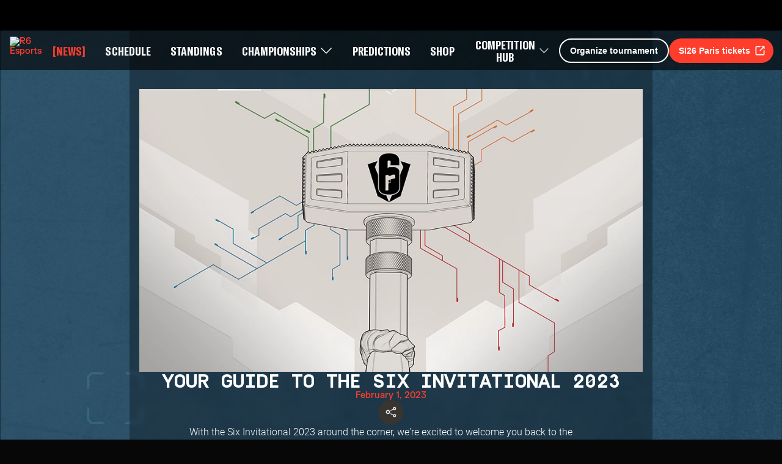

--- FILE ---
content_type: text/html; charset=utf-8
request_url: https://www.ubisoft.com/en-us/esports/rainbow-six/siege/news-updates/1SNjT0vvUpIr3KyAPFlE7P/your-guide-to-the-six-invitational-2023
body_size: 58604
content:
<!DOCTYPE html><html lang="en-us"><head><title data-next-head="">R6 Esports | Your Guide to the Six Invitational 2023</title><meta charSet="utf-8" data-next-head=""/><meta name="viewport" content="initial-scale=1.0, width=device-width" data-next-head=""/><link rel="apple-touch-icon" sizes="180x180" href="https://static-esports.ubisoft.com/r6-website//_next/static/media/esports-x-logo-128.87fb2134.png" data-next-head=""/><link rel="icon" type="image/png" sizes="32x32" href="https://static-esports.ubisoft.com/r6-website//_next/static/media/favicon-32x32.a9580938.ico" data-next-head=""/><link rel="icon" type="image/png" sizes="16x16" href="https://static-esports.ubisoft.com/r6-website//_next/static/media/favicon-16x16.757c6045.ico" data-next-head=""/><link rel="mask-icon" href="https://static-esports.ubisoft.com/r6-website//_next/static/media/esports-x-logo-128.87fb2134.png" color="#007db4" data-next-head=""/><link rel="shortcut icon" href="https://static-esports.ubisoft.com/r6-website//_next/static/media/favicon-128.4764bdc3.ico" data-next-head=""/><meta name="theme-color" content="#ffffff" data-next-head=""/><meta name="description" content="The latest R6 esports news, updates, and announcements. Keep informed on all things Rainbow Six Siege." data-next-head=""/><style data-styled="" data-styled-version="5.3.3">:root{--predictions-banner-placeholder:url(https://static-esports.ubisoft.com/r6-website//_next/static/media/background-modernized.5a8a8043.webp);--predictions-bg:url(https://static-esports.ubisoft.com/r6-website//_next/static/media/predictions-bg.ec5f065a.webp);--predictions-manchester-bg:url(https://static-esports.ubisoft.com/r6-website//_next/static/media/major-manchester-bg.a54fb2bd.webp);--predictions-montreal-bg:url(https://static-esports.ubisoft.com/r6-website//_next/static/media/major-montreal-bg.016f9b0e.webp);--predictions-munich-bg:url(https://static-esports.ubisoft.com/r6-website//_next/static/media/major-munich-bg.0ba9d5a6.webp);--predictions-pattern-4:url(https://static-esports.ubisoft.com/r6-website//_next/static/media/pattern-4.d8595ac1.webp);--gold-pattern:url(https://static-esports.ubisoft.com/r6-website//_next/static/media/gold-pattern.08aef817.webp);--major-operator:url(https://static-esports.ubisoft.com/r6-website//_next/static/media/operator-manchester-major.f2104249.webp);--predictions-si25-bg:url(https://static-esports.ubisoft.com/r6-website//_next/static/media/si25-predictions-bg.1834f988.webp);--predictions-reload-bg:url(https://static-esports.ubisoft.com/r6-website//_next/static/media/reload-predictions-bg.8d07c57e.webp);}/*!sc*/
body{background:url(https://static-esports.ubisoft.com/r6-website//_next/static/media/background-modernized.5a8a8043.webp) no-repeat fixed center;background-size:cover;}/*!sc*/
data-styled.g1[id="sc-global-caZlcb1"]{content:"sc-global-caZlcb1,"}/*!sc*/
.fHrGFt{display:inline-block;vertical-align:middle;overflow:hidden;}/*!sc*/
data-styled.g2[id="StyledIconBase-ea9ulj-0"]{content:"fHrGFt,"}/*!sc*/
</style><link data-next-font="" rel="preconnect" href="/" crossorigin="anonymous"/><link rel="preload" href="https://static-esports.ubisoft.com/r6-website/_next/static/css/92093e9583065628.css" as="style"/><link rel="stylesheet" href="https://static-esports.ubisoft.com/r6-website/_next/static/css/92093e9583065628.css" data-n-g=""/><link rel="preload" href="https://static-esports.ubisoft.com/r6-website/_next/static/css/0d6c0b447738c780.css" as="style"/><link rel="stylesheet" href="https://static-esports.ubisoft.com/r6-website/_next/static/css/0d6c0b447738c780.css" data-n-p=""/><link rel="preload" href="https://static-esports.ubisoft.com/r6-website/_next/static/css/c4ed84fddae18b8e.css" as="style"/><link rel="stylesheet" href="https://static-esports.ubisoft.com/r6-website/_next/static/css/c4ed84fddae18b8e.css" data-n-p=""/><noscript data-n-css=""></noscript><script defer="" nomodule="" src="https://static-esports.ubisoft.com/r6-website/_next/static/chunks/polyfills-42372ed130431b0a.js"></script><script src="https://static-esports.ubisoft.com/r6-website/_next/static/chunks/webpack-d2bc2bdbf4f7b00c.js" defer=""></script><script src="https://static-esports.ubisoft.com/r6-website/_next/static/chunks/framework-f0f34dd321686665.js" defer=""></script><script src="https://static-esports.ubisoft.com/r6-website/_next/static/chunks/main-3444146073ab0b00.js" defer=""></script><script src="https://static-esports.ubisoft.com/r6-website/_next/static/chunks/pages/_app-eea11bfb8a798326.js" defer=""></script><script src="https://static-esports.ubisoft.com/r6-website/_next/static/chunks/5935-8696593e33db2531.js" defer=""></script><script src="https://static-esports.ubisoft.com/r6-website/_next/static/chunks/1534-5af0be53371d9747.js" defer=""></script><script src="https://static-esports.ubisoft.com/r6-website/_next/static/chunks/2002-4011b1fc6e7a865f.js" defer=""></script><script src="https://static-esports.ubisoft.com/r6-website/_next/static/chunks/6745-f7125492a6bda15c.js" defer=""></script><script src="https://static-esports.ubisoft.com/r6-website/_next/static/chunks/pages/esports/rainbow-six/siege/news-updates/%5B%5B...idSlug%5D%5D-8aa154e3aebb4272.js" defer=""></script><script src="https://static-esports.ubisoft.com/r6-website/_next/static/0tqBSZnBNFddoQ5g2xpII/_buildManifest.js" defer=""></script><script src="https://static-esports.ubisoft.com/r6-website/_next/static/0tqBSZnBNFddoQ5g2xpII/_ssgManifest.js" defer=""></script></head><body><div id="__next"><div class="theme-default dark desktop uds react-ui" style="display:contents"><div id="app"><link rel="preload" href="https://static-esports.ubisoft.com/r6-website/_next/static/FKGrotesk-Bold.ab1ebc7b16b522b0..woff2" as="font" type="font/woff2" crossorigin="anonymous"/><link rel="preload" href="https://static-esports.ubisoft.com/r6-website/_next/static/FKGrotesk-Medium.2e325ac31a69599d..woff2" as="font" type="font/woff2" crossorigin="anonymous"/><link rel="preload" href="https://static-esports.ubisoft.com/r6-website/_next/static/FKGrotesk-Regular.5ff020520c816464..woff2" as="font" type="font/woff2" crossorigin="anonymous"/><link rel="preload" href="https://static-esports.ubisoft.com/r6-website/_next/static/GT-America-Compressed-Bold.f1885c62afaceecc..woff2" as="font" type="font/woff2" crossorigin="anonymous"/><link rel="preload" href="https://static-esports.ubisoft.com/r6-website/_next/static/Roboto-Light.7bbb9ff13b894c01..woff2" as="font" type="font/woff2" crossorigin="anonymous"/><link rel="preload" href="https://static-esports.ubisoft.com/r6-website/_next/static/Roboto-Medium.39ac60ab55b0e37a..woff2" as="font" type="font/woff2" crossorigin="anonymous"/><link rel="preload" href="https://static-esports.ubisoft.com/r6-website/_next/static/Roboto-Bold.3c448581e1b618b3..woff2" as="font" type="font/woff2" crossorigin="anonymous"/><link rel="preload" href="https://static-esports.ubisoft.com/r6-website/_next/static/Scout-Bold.634a826b90c0469a..woff2" as="font" type="font/woff2" crossorigin="anonymous"/><link rel="preload" href="https://static-esports.ubisoft.com/r6-website/_next/static/Scout-Light.d3ffc1511b7acbca..woff2" as="font" type="font/woff2" crossorigin="anonymous"/><link rel="preload" href="https://static-esports.ubisoft.com/r6-website/_next/static/Scout-LightItalic.ba9c647bb58f2b2e..woff2" as="font" type="font/woff2" crossorigin="anonymous"/><link rel="preload" href="https://static-esports.ubisoft.com/r6-website/_next/static/Scout-Regular.401bd3338aa62491..woff2" as="font" type="font/woff2" crossorigin="anonymous"/><link rel="preload" href="https://static-esports.ubisoft.com/r6-website/_next/static/ScoutCond-Bold.3aaa5407c492d4f0..woff2" as="font" type="font/woff2" crossorigin="anonymous"/><link rel="preload" href="https://static-esports.ubisoft.com/r6-website/_next/static/ScoutCond-BoldItalic.c3d6a37c30b64f49..woff2" as="font" type="font/woff2" crossorigin="anonymous"/><link rel="preload" href="https://static-esports.ubisoft.com/r6-website/_next/static/SimplonMono-Bold.333ad9c07ef55129..woff2" as="font" type="font/woff2" crossorigin="anonymous"/><link rel="preload" href="https://static-esports.ubisoft.com/r6-website/_next/static/SimplonMono-Medium.dc9e87079ff05317..woff2" as="font" type="font/woff2" crossorigin="anonymous"/><link rel="preload" href="https://static-esports.ubisoft.com/r6-website/_next/static/SimplonMono-Regular.3edd5b444393eb5b..woff2" as="font" type="font/woff2" crossorigin="anonymous"/><link rel="preload" href="https://static-esports.ubisoft.com/r6-website/_next/static/UbisoftSans-Regular.92abb894ec60751a..woff2" as="font" type="font/woff2" crossorigin="anonymous"/><link rel="preload" href="https://static-esports.ubisoft.com/r6-website/_next/static/UbisoftSans-Bold.8e3bc2c803279c40..woff2" as="font" type="font/woff2" crossorigin="anonymous"/><style>
      @font-face {
        font-family: 'FKGrotesk';
        font-weight: 700;
        font-style: normal;
        font-display: swap;
        src: url('https://static-esports.ubisoft.com/r6-website/_next/static/FKGrotesk-Bold.ab1ebc7b16b522b0..woff2') format('woff2');
      }

      @font-face {
        font-family: 'FKGrotesk';
        font-weight: 400;
        font-style: normal;
        font-display: swap;
        src: url('https://static-esports.ubisoft.com/r6-website/_next/static/FKGrotesk-Medium.2e325ac31a69599d..woff2') format('woff2');
      }

      @font-face {
        font-family: 'FKGrotesk';
        font-weight: 300;
        font-style: normal;
        font-display: swap;
        src: url('https://static-esports.ubisoft.com/r6-website/_next/static/FKGrotesk-Regular.5ff020520c816464..woff2') format('woff2');
      }

      @font-face {
        font-family: 'GT America';
        font-weight: 700;
        font-style: normal;
        font-display: swap;
        src: url('https://static-esports.ubisoft.com/r6-website/_next/static/GT-America-Compressed-Bold.f1885c62afaceecc..woff2') format('woff2');
      }

      @font-face {
        font-family: 'Roboto';
        font-weight: 300;
        font-style: normal;
        font-display: swap;
        src: url('https://static-esports.ubisoft.com/r6-website/_next/static/Roboto-Light.7bbb9ff13b894c01..woff2') format('woff2');
      }

      @font-face {
        font-family: 'Roboto';
        font-weight: 500;
        font-style: normal;
        font-display: swap;
        src: url('https://static-esports.ubisoft.com/r6-website/_next/static/Roboto-Medium.39ac60ab55b0e37a..woff2') format('woff2');
      }

      @font-face {
        font-family: 'Roboto';
        font-weight: 600;
        font-style: normal;
        font-display: swap;
        src: url('https://static-esports.ubisoft.com/r6-website/_next/static/Roboto-Bold.3c448581e1b618b3..woff2') format('woff2');
      }

      @font-face {
        font-family: 'Scout';
        font-weight: 400;
        font-style: normal;
        font-display: swap;
        src: url('https://static-esports.ubisoft.com/r6-website/_next/static/Scout-Bold.634a826b90c0469a..woff2') format('woff2');
      }

      @font-face {
        font-family: 'Scout';
        font-weight: 300;
        font-style: normal;
        font-display: swap;
        src: url('https://static-esports.ubisoft.com/r6-website/_next/static/Scout-Light.d3ffc1511b7acbca..woff2') format('woff2');
      }

      @font-face {
        font-family: 'Scout';
        font-weight: 300;
        font-style: italic;
        font-display: swap;
        src: url('https://static-esports.ubisoft.com/r6-website/_next/static/Scout-LightItalic.ba9c647bb58f2b2e..woff2') format('woff2');
      }

      @font-face {
        font-family: 'Scout';
        font-weight: 400;
        font-style: normal;
        font-display: swap;
        src: url('https://static-esports.ubisoft.com/r6-website/_next/static/Scout-Regular.401bd3338aa62491..woff2') format('woff2');
      }

      @font-face {
        font-family: 'ScoutCond';
        font-weight: 700;
        font-style: normal;
        font-display: swap;
        src: url('https://static-esports.ubisoft.com/r6-website/_next/static/ScoutCond-Bold.3aaa5407c492d4f0..woff2') format('woff2');
      }

      @font-face {
        font-family: 'ScoutCond';
        font-weight: 700;
        font-style: italic;
        font-display: swap;
        src: url('https://static-esports.ubisoft.com/r6-website/_next/static/ScoutCond-BoldItalic.c3d6a37c30b64f49..woff2') format('woff2');
      }

      @font-face {
        font-family: 'SimplonMono';
        font-weight: 700;
        font-style: normal;
        font-display: swap;
        src: url('https://static-esports.ubisoft.com/r6-website/_next/static/SimplonMono-Bold.333ad9c07ef55129..woff2') format('woff2');
      }

      @font-face {
        font-family: 'SimplonMono';
        font-weight: 500;
        font-style: normal;
        font-display: swap;
        src: url('https://static-esports.ubisoft.com/r6-website/_next/static/SimplonMono-Medium.dc9e87079ff05317..woff2') format('woff2');
      }

      @font-face {
        font-family: 'SimplonMono';
        font-weight: 400;
        font-style: regular;
        font-display: swap;
        src: url('https://static-esports.ubisoft.com/r6-website/_next/static/SimplonMono-Regular.3edd5b444393eb5b..woff2') format('woff2');
      }

      @font-face {
        font-family: 'Ubisoft Sans';
        font-weight: 400;
        font-style: regular;
        font-display: swap;
        src: url('https://static-esports.ubisoft.com/r6-website/_next/static/UbisoftSans-Regular.92abb894ec60751a..woff2') format('woff2');
      }

      @font-face {
        font-family: 'Ubisoft Sans';
        font-weight: 600;
        font-style: regular;
        font-display: swap;
        src: url('https://static-esports.ubisoft.com/r6-website/_next/static/UbisoftSans-Bold.8e3bc2c803279c40..woff2') format('woff2');
      }</style><style>
      #nprogress {
        pointer-events: none;
      }
      #nprogress .bar {
        background: var(--r6-accent-color-6);
        position: fixed;
        z-index: 9999;
        top: 0;
        left: 0;
        width: 100%;
        height: 5px;
      }
      #nprogress .peg {
        display: block;
        position: absolute;
        right: 0px;
        width: 100px;
        height: 100%;
        box-shadow: 0 0 10px var(--r6-accent-color-6), 0 0 5px var(--r6-accent-color-6);
        opacity: 1;
        -webkit-transform: rotate(3deg) translate(0px, -4px);
        -ms-transform: rotate(3deg) translate(0px, -4px);
        transform: rotate(3deg) translate(0px, -4px);
      }
      #nprogress .spinner {
        display: block;
        position: fixed;
        z-index: 1031;
        top: 15px;
        right: 15px;
      }
      #nprogress .spinner-icon {
        width: 18px;
        height: 18px;
        box-sizing: border-box;
        border: solid 2px transparent;
        border-top-color: var(--r6-accent-color-6);
        border-left-color: var(--r6-accent-color-6);
        border-radius: 50%;
        -webkit-animation: nprogresss-spinner 400ms linear infinite;
        animation: nprogress-spinner 400ms linear infinite;
      }
      .nprogress-custom-parent {
        overflow: hidden;
        position: relative;
      }
      .nprogress-custom-parent #nprogress .spinner,
      .nprogress-custom-parent #nprogress .bar {
        position: absolute;
      }
      @-webkit-keyframes nprogress-spinner {
        0% {
          -webkit-transform: rotate(0deg);
        }
        100% {
          -webkit-transform: rotate(360deg);
        }
      }
      @keyframes nprogress-spinner {
        0% {
          transform: rotate(0deg);
        }
        100% {
          transform: rotate(360deg);
        }
      }
    </style><global-navigation locale="en-us" class="global-navigation--default" site-name="Rainbow Six Esports" app-id="46ad7e7e-9bac-4eb6-962f-10067c8daa53" genome-id-ncsa="304094b4-5dfc-4d7f-b4b3-b0970b617cc9" genome-id-emea="304094b4-5dfc-4d7f-b4b3-b0970b617cc9" open-in-same-window="true" render-search="true" algolia-api-key="b017825814c49682812f1175a8b3a85f" algolia-app-id="AVCVYSEJS1" hide-on-scroll="true" disable-scroll-margin="true"></global-navigation><header class="r6esports-navigation header_wrapper__UnrrF"><div class="header_container__OOLvX"><div class="header_leftSide__ygJ72"><a class="header_logo__1HkgG" href="/en-us/esports/rainbow-six/siege"><img width="46" height="45" alt="R6 Esports" class="image_image__Qes3i"/></a><div class="desktop-menu_desktopMenu___0xKR" data-testid="desktop-menu"><a class="desktop-menu_menuItem__VuZOt desktop-menu_isActive__qf5tt" href="/en-us/esports/rainbow-six/siege/news-updates"><div class="desktop-menu_menuItemLabel__vN6h_">News</div></a><a class="desktop-menu_menuItem__VuZOt" href="/en-us/esports/rainbow-six/siege/calendar"><div class="desktop-menu_menuItemLabel__vN6h_">Schedule</div></a><a class="desktop-menu_menuItem__VuZOt" href="/en-us/esports/rainbow-six/siege/global-standings"><div class="desktop-menu_menuItemLabel__vN6h_">Standings</div></a><div class="desktop-menu_menuItem__VuZOt desktop-menu_hasSubItems__AdtIR"><div class="desktop-menu_menuItemLabel__vN6h_">Championships</div> <svg viewBox="0 0 16 16" height="22" width="22" aria-hidden="true" focusable="false" fill="currentColor" xmlns="http://www.w3.org/2000/svg" class="StyledIconBase-ea9ulj-0 fHrGFt"><path fill-rule="evenodd" d="M1.646 4.646a.5.5 0 0 1 .708 0L8 10.293l5.646-5.647a.5.5 0 0 1 .708.708l-6 6a.5.5 0 0 1-.708 0l-6-6a.5.5 0 0 1 0-.708z"></path></svg><div class="desktop-menu_dropdownContainer__2_di6"><div class="desktop-menu_dropdownContent__ykjBK"><div class="desktop-menu_championshipsList__MEVyq"><div class="seasons_wrapper__vXK2Q"><div class="seasons_tabs__lbbcc"><button class="button_button__dpKt_ button_variant__Oqp5z button_size__UXfow button_color__cVeWA button_solid__ZVsIb button_sm__H8tgD button_neutral__4yMgV">2022</button><button class="button_button__dpKt_ button_variant__Oqp5z button_size__UXfow button_color__cVeWA button_solid__ZVsIb button_sm__H8tgD button_neutral__4yMgV">2023</button><button class="button_button__dpKt_ button_variant__Oqp5z button_size__UXfow button_color__cVeWA button_solid__ZVsIb button_sm__H8tgD button_neutral__4yMgV">2024</button><button class="button_button__dpKt_ button_variant__Oqp5z button_size__UXfow button_color__cVeWA button_solid__ZVsIb button_sm__H8tgD button_primary__pwdzR">2025</button></div><div class="seasons_regions__5hJ0z"><div class="new-format-regions_menuItem__SBeBj"><a href="/en-us/esports/rainbow-six/siege/competition/477"><img alt="Six invitational 2026 Logo" width="35" height="35" loading="lazy" class="image_image__Qes3i" style="transition:transform 100ms"/><span class="new-format-regions_menuItemName__ZVqcj">Six invitational 2026</span></a></div><div class="new-format-regions_menuItem__SBeBj"><a href="/en-us/esports/rainbow-six/siege/competition/476"><img alt="Major Munich Logo" width="35" height="35" loading="lazy" class="image_image__Qes3i" style="transition:transform 100ms"/><span class="new-format-regions_menuItemName__ZVqcj">Major Munich</span></a></div><div class="new-format-regions_menuItem__SBeBj"><a href="/en-us/esports/rainbow-six/siege/competition/489"><img alt="Esports World Cup Logo" width="35" height="35" loading="lazy" class="image_image__Qes3i" style="transition:transform 100ms"/><span class="new-format-regions_menuItemName__ZVqcj">Esports World Cup</span></a></div><div class="new-format-regions_menuItem__SBeBj"><a href="/en-us/esports/rainbow-six/siege/competition/469"><img alt="RE:LO:AD Logo" width="35" height="35" loading="lazy" class="image_image__Qes3i" style="transition:transform 100ms"/><span class="new-format-regions_menuItemName__ZVqcj">RE:LO:AD</span></a></div><div class="new-format-regions_menuItem__SBeBj"><a href="/en-us/esports/rainbow-six/siege/championship/64/6"><img alt="Europe Mena League Logo" width="35" height="35" loading="lazy" class="image_image__Qes3i" style="transition:transform 100ms"/><span class="new-format-regions_menuItemName__ZVqcj">Europe Mena League</span></a></div><div class="new-format-regions_menuItem__SBeBj"><a href="/en-us/esports/rainbow-six/siege/championship/65/6"><img alt="South America league Logo" width="35" height="35" loading="lazy" class="image_image__Qes3i" style="transition:transform 100ms"/><span class="new-format-regions_menuItemName__ZVqcj">South America league</span></a></div><div class="new-format-regions_menuItem__SBeBj"><a href="/en-us/esports/rainbow-six/siege/championship/63/6"><img alt="North America League Logo" width="35" height="35" loading="lazy" class="image_image__Qes3i" style="transition:transform 100ms"/><span class="new-format-regions_menuItemName__ZVqcj">North America League</span></a></div><div class="new-format-regions_menuItem__SBeBj"><a href="/en-us/esports/rainbow-six/siege/championship/62/6"><img alt="Asia Pacific League Logo" width="35" height="35" loading="lazy" class="image_image__Qes3i" style="transition:transform 100ms"/><span class="new-format-regions_menuItemName__ZVqcj">Asia Pacific League</span></a></div></div></div></div></div></div></div><a class="desktop-menu_menuItem__VuZOt" href="/en-us/esports/rainbow-six/siege/predictions/476"><div class="desktop-menu_menuItemLabel__vN6h_">Predictions</div></a><a class="desktop-menu_menuItem__VuZOt" href="/en-us/esports/rainbow-six/siege/shop"><div class="desktop-menu_menuItemLabel__vN6h_">Shop</div></a><div class="desktop-menu_menuItem__VuZOt desktop-menu_hasSubItems__AdtIR"><div class="desktop-menu_menuItemLabel__vN6h_">Competition Hub</div> <svg viewBox="0 0 16 16" height="22" width="22" aria-hidden="true" focusable="false" fill="currentColor" xmlns="http://www.w3.org/2000/svg" class="StyledIconBase-ea9ulj-0 fHrGFt"><path fill-rule="evenodd" d="M1.646 4.646a.5.5 0 0 1 .708 0L8 10.293l5.646-5.647a.5.5 0 0 1 .708.708l-6 6a.5.5 0 0 1-.708 0l-6-6a.5.5 0 0 1 0-.708z"></path></svg><div class="desktop-menu_dropdownContainer__2_di6"><div class="desktop-menu_dropdownContent__ykjBK"><ul class="t2-regions-menu_container__r5rGT"><li><a href="/en-us/esports/rainbow-six/siege/competition-hub/region/2NNKpBzp1ALvIJCpB3xULs/apl-asia"><div class="uds-flex uds-v-align-middle t2-regions-menu_content__Hprmh uds-p-md"><h5 class="title_titleContainer__1w4Ux title_h5__4lNPQ title_uppercase__tnmYk"> <!-- -->APAC ASIA</h5></div></a></li><li><a href="/en-us/esports/rainbow-six/siege/competition-hub/region/4lRVMmwzCLWAQsJWo5jR2M/apl-north"><div class="uds-flex uds-v-align-middle t2-regions-menu_content__Hprmh uds-p-md"><h5 class="title_titleContainer__1w4Ux title_h5__4lNPQ title_uppercase__tnmYk"> <!-- -->APAC NORTH</h5></div></a></li><li><a href="/en-us/esports/rainbow-six/siege/competition-hub/region/1m7Culq2rAz2Qd83JG7Qu6/apl-oceania"><div class="uds-flex uds-v-align-middle t2-regions-menu_content__Hprmh uds-p-md"><h5 class="title_titleContainer__1w4Ux title_h5__4lNPQ title_uppercase__tnmYk"> <!-- -->APAC OCE</h5></div></a></li><li><a href="/en-us/esports/rainbow-six/siege/competition-hub/region/YnxZTRgvPIBoFmDx81ihs/eml"><div class="uds-flex uds-v-align-middle t2-regions-menu_content__Hprmh uds-p-md"><h5 class="title_titleContainer__1w4Ux title_h5__4lNPQ title_uppercase__tnmYk"> <!-- -->EU / MENA</h5></div></a></li><li><a href="/en-us/esports/rainbow-six/siege/competition-hub/region/5xsVnSmiQcSrQqIoz0ky4w/nal"><div class="uds-flex uds-v-align-middle t2-regions-menu_content__Hprmh uds-p-md"><h5 class="title_titleContainer__1w4Ux title_h5__4lNPQ title_uppercase__tnmYk"> <!-- -->North America</h5></div></a></li><li><a href="/en-us/esports/rainbow-six/siege/competition-hub/region/4HCTZESqXaILScXRRnCpfi/sal"><div class="uds-flex uds-v-align-middle t2-regions-menu_content__Hprmh uds-p-md"><h5 class="title_titleContainer__1w4Ux title_h5__4lNPQ title_uppercase__tnmYk"> <!-- -->SOUTH AMERICA</h5></div></a></li></ul></div></div></div></div></div><div class="header_rightSide__E_Jjc"><a target="_blank" rel="noreferrer" class="button_button__dpKt_ button_variant__Oqp5z button_size__UXfow button_color__cVeWA button_solid__ZVsIb button_md__GajNd button_primary__pwdzR header_hideOnDesktop__uqTDu" href="https://www.ticketmaster.fr/en/artiste/six-invitational/idartiste/60121">SI26 Paris tickets<div class="button_icon__tIx4B" style="margin-right:-4px;margin-left:6px"><svg viewBox="0 0 24 24" aria-hidden="true" focusable="false" fill="currentColor" xmlns="http://www.w3.org/2000/svg" class="StyledIconBase-ea9ulj-0 fHrGFt"><g data-name="Layer 2"><g data-name="external-link"><path d="M20 11a1 1 0 00-1 1v6a1 1 0 01-1 1H6a1 1 0 01-1-1V6a1 1 0 011-1h6a1 1 0 000-2H6a3 3 0 00-3 3v12a3 3 0 003 3h12a3 3 0 003-3v-6a1 1 0 00-1-1z"></path><path d="M16 5h1.58l-6.29 6.28a1 1 0 000 1.42 1 1 0 001.42 0L19 6.42V8a1 1 0 001 1 1 1 0 001-1V4a1 1 0 00-1-1h-4a1 1 0 000 2z"></path></g></g></svg></div></a><div class="header_hideOnMobile__VR5aV" style="gap:0.5rem"><a class="button_button__dpKt_ button_variant__Oqp5z button_size__UXfow button_color__cVeWA button_outlined___4qZK button_md__GajNd button_neutral__4yMgV" href="/en-us/esports/rainbow-six/siege/tournament-license">Organize tournament</a><a target="_blank" rel="noreferrer" class="button_button__dpKt_ button_variant__Oqp5z button_size__UXfow button_color__cVeWA button_solid__ZVsIb button_md__GajNd button_primary__pwdzR header_hideOnMobile__VR5aV" href="https://www.ticketmaster.fr/en/artiste/six-invitational/idartiste/60121">SI26 Paris tickets<div class="button_icon__tIx4B" style="margin-right:-4px;margin-left:6px"><svg viewBox="0 0 24 24" aria-hidden="true" focusable="false" fill="currentColor" xmlns="http://www.w3.org/2000/svg" class="StyledIconBase-ea9ulj-0 fHrGFt"><g data-name="Layer 2"><g data-name="external-link"><path d="M20 11a1 1 0 00-1 1v6a1 1 0 01-1 1H6a1 1 0 01-1-1V6a1 1 0 011-1h6a1 1 0 000-2H6a3 3 0 00-3 3v12a3 3 0 003 3h12a3 3 0 003-3v-6a1 1 0 00-1-1z"></path><path d="M16 5h1.58l-6.29 6.28a1 1 0 000 1.42 1 1 0 001.42 0L19 6.42V8a1 1 0 001 1 1 1 0 001-1V4a1 1 0 00-1-1h-4a1 1 0 000 2z"></path></g></g></svg></div></a></div><div class="mobile-menu_mobileMenu__n3LT7" data-testid="mobile-menu"><div class="mobile-menu_overlay__YFbkB"></div><button class="button_button__dpKt_ button_variant__Oqp5z button_size__UXfow button_color__cVeWA button_solid__ZVsIb button_md__GajNd button_neutral__4yMgV button_iconOnlyButton__HESkG"><svg viewBox="0 0 24 24" aria-hidden="true" focusable="false" fill="currentColor" xmlns="http://www.w3.org/2000/svg" class="StyledIconBase-ea9ulj-0 fHrGFt"><path d="M4 6h16v2H4zm0 5h16v2H4zm0 5h16v2H4z"></path></svg></button><div class="mobile-menu_menuContent__cNQNc"><div class="mobile-menu_items__Hjahp"><a class="desktop-menu_menuItem__VuZOt desktop-menu_isActive__qf5tt" href="/en-us/esports/rainbow-six/siege/news-updates"><div class="desktop-menu_menuItemLabel__vN6h_">News</div></a><a class="desktop-menu_menuItem__VuZOt" href="/en-us/esports/rainbow-six/siege/calendar"><div class="desktop-menu_menuItemLabel__vN6h_">Schedule</div></a><a class="desktop-menu_menuItem__VuZOt" href="/en-us/esports/rainbow-six/siege/global-standings"><div class="desktop-menu_menuItemLabel__vN6h_">Standings</div></a><div class="desktop-menu_menuItem__VuZOt desktop-menu_hasSubItems__AdtIR"><div class="desktop-menu_menuItemLabel__vN6h_">Championships</div> <svg viewBox="0 0 16 16" height="22" width="22" aria-hidden="true" focusable="false" fill="currentColor" xmlns="http://www.w3.org/2000/svg" class="StyledIconBase-ea9ulj-0 fHrGFt"><path fill-rule="evenodd" d="M1.646 4.646a.5.5 0 0 1 .708 0L8 10.293l5.646-5.647a.5.5 0 0 1 .708.708l-6 6a.5.5 0 0 1-.708 0l-6-6a.5.5 0 0 1 0-.708z"></path></svg></div><a class="desktop-menu_menuItem__VuZOt" href="/en-us/esports/rainbow-six/siege/predictions/476"><div class="desktop-menu_menuItemLabel__vN6h_">Predictions</div></a><a class="desktop-menu_menuItem__VuZOt" href="/en-us/esports/rainbow-six/siege/shop"><div class="desktop-menu_menuItemLabel__vN6h_">Shop</div></a><div class="desktop-menu_menuItem__VuZOt desktop-menu_hasSubItems__AdtIR"><div class="desktop-menu_menuItemLabel__vN6h_">Competition Hub</div> <svg viewBox="0 0 16 16" height="22" width="22" aria-hidden="true" focusable="false" fill="currentColor" xmlns="http://www.w3.org/2000/svg" class="StyledIconBase-ea9ulj-0 fHrGFt"><path fill-rule="evenodd" d="M1.646 4.646a.5.5 0 0 1 .708 0L8 10.293l5.646-5.647a.5.5 0 0 1 .708.708l-6 6a.5.5 0 0 1-.708 0l-6-6a.5.5 0 0 1 0-.708z"></path></svg></div></div><div class="mobile-menu_actions__rG2CE"><div class="header_mobileMenuCtas__CT0Sp"><a class="button_button__dpKt_ button_variant__Oqp5z button_size__UXfow button_color__cVeWA button_outlined___4qZK button_lg__zwmNZ button_neutral__4yMgV" href="/en-us/esports/rainbow-six/siege/tournament-license">Organize tournament</a><a target="_blank" rel="noreferrer" class="button_button__dpKt_ button_variant__Oqp5z button_size__UXfow button_color__cVeWA button_solid__ZVsIb button_lg__zwmNZ button_primary__pwdzR header_hideOnMobile__VR5aV" href="https://www.ticketmaster.fr/en/artiste/six-invitational/idartiste/60121">SI26 Paris tickets<div class="button_icon__tIx4B" style="margin-right:-4px;margin-left:6px"><svg viewBox="0 0 24 24" aria-hidden="true" focusable="false" fill="currentColor" xmlns="http://www.w3.org/2000/svg" class="StyledIconBase-ea9ulj-0 fHrGFt"><g data-name="Layer 2"><g data-name="external-link"><path d="M20 11a1 1 0 00-1 1v6a1 1 0 01-1 1H6a1 1 0 01-1-1V6a1 1 0 011-1h6a1 1 0 000-2H6a3 3 0 00-3 3v12a3 3 0 003 3h12a3 3 0 003-3v-6a1 1 0 00-1-1z"></path><path d="M16 5h1.58l-6.29 6.28a1 1 0 000 1.42 1 1 0 001.42 0L19 6.42V8a1 1 0 001 1 1 1 0 001-1V4a1 1 0 00-1-1h-4a1 1 0 000 2z"></path></g></g></svg></div></a></div></div></div></div></div></div></header><main class="layout_mainLayout__x9_t3 undefined"><section class="page news_news__OET6O"><img src="https://staticctf.ubisoft.com/p0f8o8d25gmk/ZZXbN6KMZMnIasPl1aJi0/3bef7e7be9c5f59245ba59441ca48a65/SI23_key_art.png" alt="Your Guide to the Six Invitational 2023" class="news_thumbnail__0hd_Z"/><h2 class="title_titleContainer__1w4Ux title_h2__vjzek title_uppercase__tnmYk news_title__mtiwo">Your Guide to the Six Invitational 2023</h2><span class="news_date__KyYz3">February 1, 2023</span><div class="share-button_shareButton__iO3fz"><button class="button_button__dpKt_ button_variant__Oqp5z button_size__UXfow button_color__cVeWA button_solid__ZVsIb button_md__GajNd button_neutral__4yMgV button_iconOnlyButton__HESkG"><svg width="22" height="22" viewBox="0 0 22 22" xmlns="http://www.w3.org/2000/svg"><path fill-rule="evenodd" clip-rule="evenodd" d="M17.3438 7.5C18.9143 7.5 20.1875 6.22681 20.1875 4.65625C20.1875 3.08569 18.9143 1.8125 17.3438 1.8125C15.7732 1.8125 14.5 3.08569 14.5 4.65625C14.5 4.82262 14.5143 4.98565 14.5417 5.14418L10.0682 7.72695C10.3121 8.08856 10.514 8.48092 10.6667 8.89698L15.0649 6.35765C15.5835 7.05112 16.4112 7.5 17.3438 7.5ZM17.3438 5.75C17.9478 5.75 18.4375 5.26031 18.4375 4.65625C18.4375 4.05219 17.9478 3.5625 17.3438 3.5625C16.7397 3.5625 16.25 4.05219 16.25 4.65625C16.25 5.26031 16.7397 5.75 17.3438 5.75Z" fill="#F2F2F2"></path><path fill-rule="evenodd" clip-rule="evenodd" d="M10.4854 13.1001C10.2979 13.5 10.0634 13.8735 9.78899 14.2135L14.5272 16.9491C14.5093 17.0781 14.5 17.2098 14.5 17.3438C14.5 18.9143 15.7732 20.1875 17.3438 20.1875C18.9143 20.1875 20.1875 18.9143 20.1875 17.3438C20.1875 15.7732 18.9143 14.5 17.3438 14.5C16.3794 14.5 15.5272 14.98 15.013 15.7141L10.4854 13.1001ZM17.3438 18.4375C17.9478 18.4375 18.4375 17.9478 18.4375 17.3438C18.4375 16.7397 17.9478 16.25 17.3438 16.25C16.7397 16.25 16.25 16.7397 16.25 17.3438C16.25 17.9478 16.7397 18.4375 17.3438 18.4375Z" fill="#F2F2F2"></path><path fill-rule="evenodd" clip-rule="evenodd" d="M9.25 10.7812C9.25 12.8351 7.58506 14.5 5.53125 14.5C3.47744 14.5 1.8125 12.8351 1.8125 10.7812C1.8125 8.72744 3.47744 7.0625 5.53125 7.0625C7.58506 7.0625 9.25 8.72744 9.25 10.7812ZM7.5 10.7812C7.5 11.8686 6.61856 12.75 5.53125 12.75C4.44394 12.75 3.5625 11.8686 3.5625 10.7812C3.5625 9.69394 4.44394 8.8125 5.53125 8.8125C6.61856 8.8125 7.5 9.69394 7.5 10.7812Z" fill="#F2F2F2"></path></svg></button></div><div class="customized-markdown_content__0Gm2V customized-markdown_shouldCenter__CDXMN"><p>With the Six Invitational 2023 around the corner, we&#x27;re excited to welcome you back to the greater Montreal area, in Canada, from February 7 to 19, where we&#x27;ll crown this season&#x27;s World Champions and reveal the new updates for Year 8.</p><p>Here&#x27;s all you need to know about the event.</p><p><strong>Table of contents:</strong></p><ul><li><a href="#dates">Dates &amp; location</a></li><li><a href="#teams">Participating teams</a></li><li><a href="#schedule">Schedule</a></li><li><a href="#reveals">Year 8 Reveals</a></li><li><a href="#activities">Activities at the event</a></li><li><a href="#cosplay">Cosplay</a></li><li><a href="#watch">Where to Watch</a></li><li><a href="#talent">Broadcast Talent</a></li><li><a href="#watchparties">Watch Parties</a></li><li><a href="#format">Competitive format</a></li><li><a href="#sale">Sale on Pro Team Bundles and Weapon Skins</a></li><li><a href="#twitchdrops">Twitch Drops</a></li><li><a href="#safety">Safety Measures</a></li><li><a href="#privacy">Privacy &amp; Image rights</a></li></ul><div id="dates"> </div><h3 id="dates--location">dates &amp; location</h3><p>The event will take place from February 7 to 19 in the greater Montreal area.</p><ul><li>Group Stage: From February 7 to 11 - Not open to the public.</li><li>Playoffs Part 1: From February 13 to 15 - Not open to the public.</li><li>Playoffs Part 2 &amp; Grand Final: February 17 to 19 - Open to the public.</li></ul><p>Venue: Place Bell, in Laval, Quebec, Canada.</p><p>Address: 1950 Rue Claude-Gagné, Laval, QC H7N 5H9</p><p>Tickets are available here :</p><ul><li>English: <a href="https://www.ticketmaster.ca/event/31005D51C2D55636?lang=en-ca&amp;brand=placebell">https://www.ticketmaster.ca/event/31005D51C2D55636?lang=en-ca&amp;brand=placebell</a></li><li>French: <a href="https://www.ticketmaster.ca/event/31005D51C2D55636?lang=fr-ca&amp;brand=placebell">https://www.ticketmaster.ca/event/31005D51C2D55636?lang=fr-ca&amp;brand=placebell</a></li></ul><p>Age Restriction: Please note that the event is open to everyone aged 18 years old and up. Participants aged 16 and 17 years old are allowed to attend the event so long as they provide parental consent, which can be in the form of a written document. The event is not open to anyone aged below 16 years old.</p><p>Participants with a parental consent form must proceed through a dedicated lane when they enter the venue.</p><p>The parental consent form can be found below:</p><ul><li>French version <a href="https://staticctf.akamaized.net/J3yJr34U2pZ2Ieem48Dwy9uqj5PNUQTn/3k1FMvZmqBOVCUcciq58Ml/41efc80981f264d9e456618a260304c0/FRA_SI_parental_authorization.pdf">HERE</a></li><li>English version <a href="https://staticctf.akamaized.net/J3yJr34U2pZ2Ieem48Dwy9uqj5PNUQTn/67av28t0WRG3Hq0bsGlFQH/4d8b0452b0f44a2e1f1ac91a2cf2ed65/ENG_SI_parental_authorization.pdf">HERE</a></li></ul><p>Place Bell will be open starting at 9 AM EST from February 17 to 19.</p><p>To enter the venue, there will be two different lines: one for the Operator Pass ticket holders and one for the Elite Pass ticket holders with fast pass access.</p><p>Fans will be able to redeem their Squad Bundle in-game items upon entry into the venue. The VIP Squad Bundle in-game items for Elite Pass ticket holders will be redeemable in the Elite zone.</p><div id="teams"> </div><h3 id="participating-teams">participating teams</h3><p>Here are the 20 teams qualified for the Six Invitational 2023. The following teams have secured their spot in the competition by earning points in the Global Standings through the Regional Leagues and Six Majors during the season.</p><ul><li>w7m esports (Latin America)</li><li>Team BDS (Europe)</li><li>Wolves Esports (Europe)</li><li>DarkZero Esports (North America)</li><li>Team Liquid (Latin America)</li><li>Astralis (North America)</li><li>KOI (Europe)</li><li>M80 (North America)</li><li>Oxygen Esports (North America)</li><li>G2 Esports (Europe)</li><li>FaZe Clan (Latin America)</li><li>Soniqs (North America)</li><li>Heroic (Europe)</li><li>MNM Gaming (Europe)</li><li>Elevate (Asia-Pacific)</li><li>Cyclops athlete gaming (Asia-Pacific)</li></ul><p>The following teams have qualified through the regional qualifiers:</p><ul><li>Asia-Pacific Qualifiers: Dire Wolves</li><li>European Qualifiers: Team Secret</li><li>Latin American Qualifiers: LOS ONE</li><li>North American Qualifiers: Spacestation Gaming</li></ul><p>The 20 teams were seeded based on their ranking in the Global Standings as follows:</p><ul><li>Seed 1: teams ranked 1<sup>st</sup> to 4<sup>th</sup>.</li><li>Seed 2: teams ranked 5<sup>th</sup> to 8<sup>th</sup>.</li><li>Seed 3: teams ranked 9<sup>th</sup> 12<sup>th</sup>.</li><li>Seed 4: teams ranked 13<sup>th</sup> to 16<sup>th</sup>.</li><li>Seed 5: teams qualified through the regional Last Chance Qualifiers.</li></ul><p>For the Group Stage, teams were divided in groups of 5 teams based on this seeding.</p><p><img alt="[R6SE] - Your Guide to the Six Invitational 2023 - SI23 Groups" src="//staticctf.ubisoft.com/p0f8o8d25gmk/3jEN76ht4w0Niy5Kuzrbnp/c1ee9639b3dbd2a9ba55cbeb62744ce9/SI23_Groups.png" style="cursor:pointer"/></p><div id="schedule"> </div><h3 id="schedule">schedule</h3><p>Here is the schedule of the Group Stage:</p><p><img alt="[R6SE] - Your Guide to the Six Invitational 2023 - Group Stage Schedule Stream A" src="//staticctf.ubisoft.com/p0f8o8d25gmk/2KLIjWPUy6Cfj1SMYHnXln/525c36385850d67ce03c805eb763da36/SI23_Group_Stage_Schedule_Stream_A.png" style="cursor:pointer"/></p><p><img alt="[R6SE] - Your Guide to the Six Invitational 2023 - Group Stage Schedule Stream B" src="//staticctf.ubisoft.com/p0f8o8d25gmk/3mpM0YA0n4V7blMLmTs4Yi/ddaf9bf696d53f36e5e40defe13c4a60/SI23_Group_Stage_Schedule_Stream_B.png" style="cursor:pointer"/></p><p>Here is the schedule for the Playoffs:</p><p><img alt="[R6SE] - Your Guide to the Six Invitational 2023 - SI23_Playoffs_schedule_stream_A" src="//staticctf.ubisoft.com/p0f8o8d25gmk/28FmA5KzjeFxjSgKjtrWgx/959cf7e7cb94ece19b140211a810f076/SI23_Playoffs_schedule_stream_A.jpg" style="cursor:pointer"/></p><p><img alt="[R6SE] - Your Guide to the Six Invitational 2023 - SI23_Playoffs_schedule_stream_B" src="//staticctf.ubisoft.com/p0f8o8d25gmk/1pIBXcPo6Dxsbc33lUTA2O/c872ee392f5eb4a18e7babc0ceedf29c/SI23_Playoffs_schedule_stream_B.jpg" style="cursor:pointer"/></p><div id="reveals"> </div><h3 id="year-8-reveals">year 8 reveals</h3><p>Tune in on our channels and online watch parties to see everything coming in Year 8!</p><p>Watch LIVE:</p><ul><li><strong>February 18 at 2:30 PM EST / 8:30 PM CET</strong> for the Year 8 Season 1 reveal. Tune in on our channels for the new season reveal to redeem an exclusive charm.</li><li><strong>February 19 at 2:00 PM EST / 8:00 PM CET</strong> for more details about all the features and updates coming in Year 8 and new details on the esports Season 2023</li></ul><div id="activities"> </div><h3 id="activities-at-the-event">activities at the event</h3><p>For those who will be attending the event on-site, here are the activities we have planned for you:</p><p><strong>Six Invitational 2023 Merch Store</strong></p><p>Get your official Six Invitational 2023 merch in the shop on-site. The store will be open from 9 AM to 5 PM EST from February 17 to 19.</p><p>The following items will be available on-site:</p><p><img alt="[R6SE] - Your Guide to the Six Invitational 2023 - On Site Apparel" src="//staticctf.ubisoft.com/p0f8o8d25gmk/3qpoj0ce8MV9huEzB45Unu/bab617d58775ae056f0377cf1207cb10/SI23_on-site_apparel.png" style="cursor:pointer"/></p><p><img alt="[R6SE] - Your Guide to the Six Invitational 2023 - On Site Accessories" src="//staticctf.ubisoft.com/p0f8o8d25gmk/40GTXE5d2o7yOAO5tcvNd1/dca58c911dca98e0aee5eac2fb686b8f/SI23_on-site_accessories.png" style="cursor:pointer"/></p><p>The following items are available online now at <a href="https://can01.safelinks.protection.outlook.com/?url=https%3A%2F%2Fwearenations.com%2F&amp;data=05%7C01%7Cdominique.letourneau%40ubisoft.com%7Cc80a232518524120b5a208dafb2a2a7c%7Ce01bd386fa514210a2a429e5ab6f7ab1%7C0%7C0%7C638098455772041481%7CUnknown%7CTWFpbGZsb3d8eyJWIjoiMC4wLjAwMDAiLCJQIjoiV2luMzIiLCJBTiI6Ik1haWwiLCJXVCI6Mn0%3D%7C3000%7C%7C%7C&amp;sdata=DDMN%2FjNDYVN0RmAkRWS%2BlkxWfvKwvXhzaa7jxfD9vfE%3D&amp;reserved=0">https://wearenations.com/</a></p><p><img alt="[R6SE] - Your Guide to the Six Invitational 2023 - Online Apparel" src="//staticctf.ubisoft.com/p0f8o8d25gmk/3NKLWWAKfbgCrVfX0m8oXC/e99eba6786c0c3470080f700cf24cebf/SI2023_Online_Apparel.png" style="cursor:pointer"/></p><p>The Six Invitational 2023 flagship item made in collaboration with DRKN is also available online at: <a href="https://drkn.com/pages/six-invitational-2023">https://drkn.com/pages/six-invitational-2023</a></p><p><img alt="[R6SE] - Your Guide to the Six Invitational 2023 - flagship item" src="//staticctf.ubisoft.com/p0f8o8d25gmk/2bu29B3BDqVmRcjNCSEHev/7786523945bf9e8f097da25126fdd1a3/SI2023_flagship_itemjpeg.jpeg" style="cursor:pointer"/></p><p><strong>Dev Team Meet &amp; Greet</strong></p><p>Members of the Rainbow Six Siege Dev team will be available for meet &amp; greets when the venue opens on February 17 starting at 9 AM EST. Don&#x27;t hesitate to drop by for a chat!</p><p><strong>Photobooths</strong></p><p>Photobooths will be available on-site, from 9 AM to 5 PM EST for you to take pictures.</p><p><strong>Demo Booths</strong></p><p>Come and try out Year 8 Season 1 in the demo booths at the event, which will be open on</p><ul><li>February 17: from 9 AM to 5 PM EST.</li><li>February 18: from 10 AM to 3:30 PM EST.</li><li>February 19: from 10 AM to 3 PM EST.</li></ul><p><strong>Q&amp;A Session</strong></p><p>On February 19, we will be hosting a Q&amp;A session with members of the Rainbow Six Siege Dev team. There will only be limited seats available on a first come first serve basis, so make sure to keep an eye out on the timings on Twitter at <a href="https://twitter.com/r6esports">@R6esports</a>.</p><p><strong>Professional Teams Meet &amp; Greets</strong></p><p>Professional teams will be taking part in meet &amp; greets throughout the event. These will be organized around the teams&#x27; schedules on-site. Follow us on Twitter at <a href="https://twitter.com/R6esports">@R6esports</a> for the meet &amp; greet updates.</p><p><strong>Creator Meet-and-greet, presented by Predator Gaming</strong></p><p><img alt="[R6SE] - Your Guide to the Six Invitational 2023 - Signing Session Predator Gaming V2 Asset" src="//staticctf.ubisoft.com/p0f8o8d25gmk/3YkXi9MBA5cWF4zsoJGg5s/bc52121731771373e7d980886377355b/SI_2023_SigningSession_Partner.jpg" style="cursor:pointer"/></p><div id="cosplay"> </div><h3 id="cosplay">cosplay</h3><p>Cosplayers are welcome on-site for the Six Invitational 2023.</p><p>Please note that <strong>all weapons, even fake, non-functional and/or part of a cosplay, are strictly prohibited inside the venue.</strong></p><p>Most of the operators&#x27; gadgets will be allowed at Place Bell (including the iconic Sledgehammer), at the exception of props looking like firearms or sharp items (including, without being limited to Azami&#x27;s kunai, barb wires or Caveira&#x27;s knife). The costumes and props:</p><ul><li>Should not pose any danger to others and/or yourself.</li><li>Must follow specific requirements as part of the rules for cosplay which can be found in the cosplay guidelines.</li><li>Must not contain any symbols or markings forbidden by local legislation.</li><li>Must be inspected and validated by on-site security personnel.</li><li>Must be kept covered or hidden during transportation to the venue.</li></ul><p>Please consider changing into your costume at the venue. A changing room will be made available on-site, near the demo booths area.</p><p>Cosplayers must enter the venue through a dedicated entrance, called &quot;entrée des loges/glace communautaire&quot; where a specific security screening will take place.</p><p>Keep in mind that the venue staff won&#x27;t be allowed to keep / store rejected accessories at the venue. All rejected items must leave the perimeter of the venue at time of decision.\
The full rules for cosplay are available below:</p><ul><li>English version <a href="https://staticctf.akamaized.net/J3yJr34U2pZ2Ieem48Dwy9uqj5PNUQTn/5qwtnSspLQdAaGA47v50At/6a0ebad335644cdefb566f998beb264f/Six_Invitational_2023_Cosplay_Policy.pdf">HERE</a></li><li>French version <a href="https://staticctf.akamaized.net/J3yJr34U2pZ2Ieem48Dwy9uqj5PNUQTn/qHbflaFUPvGFyQp5P6pD3/78a091aae130acda77dd6600ecc82725/Six_Invitational_2023_Cosplay_Policy_FR.pdf">HERE</a></li></ul><div id="watch"> </div><h3 id="where-to-watch">where to watch</h3><p>All Twitch channels below will have Twitch Drops enabled for the Six Invitational 2023.</p><p>List of channels that will stream both Group Stage and Playoffs:</p><ul><li>English (stream A): <a href="https://twitch.tv/Rainbow6">Twitch.tv/Rainbow6</a></li><li>English (stream B): <a href="https://twitch.tv/Rainbow6Bravo">Twitch.tv/Rainbow6Bravo</a></li><li>English: <a href="https://www.youtube.com/channel/UCWKHac5bjhsUtSnMDFCT-7A">YouTube</a></li><li>Portuguese (stream A): <a href="https://twitch.tv/R6esportsBR">Twitch.tv/R6esportsBR</a></li><li>Portuguese (stream B): <a href="https://twitch.tv/R6esportsBR2">Twitch.tv/R6esportsBR2</a></li><li>Portuguese: <a href="https://www.youtube.com/channel/UCFYYhd9-VxkHnaA5cOiSybA">YouTube</a></li><li>German: <a href="https://twitch.tv/Rainbow6DE">Twitch.tv/Rainbow6DE</a></li><li>German: <a href="https://www.youtube.com/@Ubisoft_DE/streams">YouTube</a></li><li>Spanish: <a href="https://twitch.tv/Rainbow6ES">Twitch.tv/Rainbow6ES</a></li><li>Spanish: <a href="https://www.youtube.com/c/Rainbow6ES">YouTube</a></li><li>Spanish (LATAM): <a href="https://twitch.tv/rainbow6latam">Twitch.tv/rainbow6latam</a></li><li>Spanish (LATAM): <a href="https://www.youtube.com/channel/UC2CfA8x1WEIjZnvZJ81wDkA">YouTube</a></li><li>Japanese: <a href="https://twitch.tv/Rainbow6JP">Twitch.tv/Rainbow6JP</a></li><li>Japanese: <a href="https://www.youtube.com/Rainbow6JP">YouTube</a></li><li>French: <a href="https://twitch.tv/Rainbow6FR">Twitch.tv/Rainbow6FR</a></li><li>French: <a href="https://www.youtube.com/RAINBOWSIXFRANCE">YouTube</a></li><li>Italian: <a href="https://twitch.tv/Rainbow6IT">Twitch.tv/Rainbow6IT</a></li><li>Italian: <a href="https://www.youtube.com/c/RainbowSixItalia">YouTube</a></li></ul><p>Please note that Stream B channels won&#x27;t be streaming the final 3 days of the event, which will be streamed on the Stream A channels.</p><p>List of channels that will only stream the Playoffs (From February 13 to 15 and 17 to 19)</p><ul><li>Korean: <a href="https://twitch.tv/Rainbow6KR">Twitch.tv/Rainbow6KR</a></li><li>Korean: <a href="https://www.youtube.com/channel/UCHmyFI0C7njIVu_G5detk-A">YouTube</a></li></ul><div id="talent"> </div><h3 id="broadcast-talent">broadcast talent</h3><p>Here is broadcast talent line-up for the event:</p><p><img alt="[R6SE] - Your Guide to the Six Invitational 2023 - Talent Lineup" src="//staticctf.ubisoft.com/p0f8o8d25gmk/7rbtldfliem9yIl4K6uXiG/bb4611b9f39aa1fdcbeed225b884889d/SI23_Talent_Lineup.png" style="cursor:pointer"/></p><p><a href="https://twitter.com/MiloshTheMedic">Ghassan &quot;Milosh&quot; Finge</a></p><p><a href="https://twitter.com/JackiJing">Jacki Jing</a></p><p><a href="https://twitter.com/iainchambers">Iain Chambers</a></p><p><a href="https://twitter.com/JesseJChick">Jesse Chick</a></p><p><a href="https://twitter.com/FreshOnDesk">Jack &quot;Fresh&quot; Allen</a></p><p><a href="https://twitter.com/CaliberJacob">Jacob &quot;CaliberJacob&quot; Anderson</a></p><p><a href="https://twitter.com/devmartajames">James &quot;Devmarta&quot; Stewart</a></p><p><a href="https://twitter.com/daughteronair">Mandy &quot;Daughter&quot; Powers.</a></p><p><a href="https://twitter.com/FastAnne_">Anne &quot;FastAnne&quot; Janssen</a></p><p><a href="https://twitter.com/XRTROIKA">Ollie &quot;XRTROIKA&quot; Hatton</a></p><p><a href="https://twitter.com/DemoCasts">Harry &quot;Demo&quot; Dempster</a></p><p><a href="https://twitter.com/Pengu">Niclas &quot;Pengu&quot; Mouritzen</a></p><p><a href="https://twitter.com/INTERRO">Parker &quot;Interro&quot; Mackay</a></p><p><a href="https://twitter.com/AceOfPyrite">Tim &quot;AceOfPyrite&quot; Leaver</a></p><p><a href="https://twitter.com/Dezachu">Derry &quot;Dezachu&quot; Holt</a></p><p><a href="https://twitter.com/CaptainFluke">Emi &quot;Fluke&quot; Donaldson</a></p><p><a href="https://twitter.com/Hap_R6">Stijn &quot;Hap&quot; Hapers</a></p><p><a href="https://twitter.com/blucasts">John &quot;Blu&quot; Mullen</a></p><p><a href="https://twitter.com/Stoax">Samuel &quot;Stoax&quot; Stewart</a></p><p><a href="https://twitter.com/EasyR6S">Stephan &quot;Easy&quot; Kemink</a></p><p><a href="https://twitter.com/med1czz">Ante &quot;med1cz&quot; Medić</a></p><p><a href="https://twitter.com/cyanohh">Ronald &quot;Cyano&quot; Fernandez</a></p><p><a href="https://twitter.com/thisiscamco">Camille Salazar-Hadaway</a></p><div id="watchparties"> </div><h3 id="watch-parties">watch parties</h3><p>The Six Invitational 2023 will feature online Watch Parties. Stay tuned on Twitter at <a href="https://twitter.com/r6esports">@R6esports</a> for more information on the list of selected streamers and content creators broadcasting the event.</p><div id="format"> </div><h3 id="competitive-format">competitive format</h3><p><strong>Group Stage - February 7 to 11</strong></p><p>Teams will compete in a Best-of-3 single round robin, where every team plays against every other team in their group once. The point attribution system is as follows:</p><ul><li>4 points for a 2:0 win</li><li>3 points for a 2:1 win</li><li>1 point for a 1:2 loss</li><li>0 points for a 0:2 loss</li></ul><p>The top 4 teams in each group at the end of the Group Stage will advance to the Playoffs.</p><p><strong>Playoffs &amp; Grand Final - From February 13 to 15 and from February 17 to 19</strong></p><p>The Playoffs will be a double elimination bracket with Best-of-3 matches. Teams qualifying for the Playoffs will be placed in the bracket based on their seeding in the Group Stage as follows:</p><ul><li>1st placed team in each group qualifies to the 2nd round of the Playoff Upper Bracket.</li><li>The teams that will rank 2nd in each group, will qualify to the 1st round of the Playoff Upper Bracket. They will get to pick their opponent amongst the 3rd place finishers from any group other than their own. The pick order will be determined by comparing the scores of all 2nd place finishers. Among the 2nd place finishers, the team that ranks the highest chooses first, and so on. If two 2nd placed finishers are tied in number of points, they will be seeded following the tiebreaker rules outlined in the competition&#x27;s rulebook.</li><li>4th placed teams will be in the 1st round of the Playoff Lower Bracket.</li></ul><p>The winners of each match will advance within their bracket, with the loser of a match in the Lower Bracket being eliminated from the competition.</p><p>The Grand Final of the Six Invitational 2023 will take place on February 19 in a best-of-5 format with no map advantage, to crown the World Champions!</p><p><img alt="[R6SE] - Your Guide to the Six Invitational 2023 - Bracket" src="//staticctf.ubisoft.com/p0f8o8d25gmk/ld82M7hFVR2r1Nalkad37/45b12044b8f9bfff56ee7276f16f53f6/SI23_Bracket.png" style="cursor:pointer"/></p><div id="sale"> </div><h3 id="pro-team-bundles-and-weapon-skins-sale">pro team bundles and weapon skins sale</h3><p>For the duration of Six Invitational 2023, from February 7 to 19, we are offering you a 40% discount on Pro Team Bundles and Weapon Skins purchasable directly on the Esports page of the in-game store.</p><p><img alt="[R6SE] - Your Guide to the Six Invitational 2023 - S123 Pro Team Bundle Sale" src="//staticctf.ubisoft.com/p0f8o8d25gmk/2UqP3vVTW7FpIdMcja2NT9/3dab4e91be63cf3fb6ad2fad97273629/SI23_Pro_team_bundle_sale.png" style="cursor:pointer"/></p><div id="twitchdrops"> </div><h3 id="twitch-drops">twitch drops</h3><p>Twitch drops will be enabled for the Six Invitational 2023. Stay tuned on Twitter at <a href="https://twitter.com/r6esports">@R6esports</a> for more information about the full Twitch Drops program for the event.</p><div id="safety"> </div><h3 id="safety-measures">safety measures</h3><p>Please note health and safety measures may be updated up until the event, based on the evolution of the situation and local authorities&#x27; guidelines. Please find below the health &amp; safety guidelines for the audience.</p><p>Although not mandatory on-site, we recommend all participants to wear a face mask when they are at the venue.</p><p>Cosplay is encouraged but will be subject to additional screening and restrictions.</p><p>Every participant will be subject to a search by security. Bags, backpacks, cosplay cases and cameras are allowed and will be subject to a security check.</p><p>No outside food or drink will be allowed in the venue.</p><div id="privacy"> </div><h3 id="privacy--image-rights">privacy &amp; image rights</h3><p>By entering the Six Invitational 2023 premise, please acknowledge that you may be filmed by Ubisoft and/or its production agencies creating content about Rainbow Six Esports and the Six Invitational 2023.</p><p>Ubisoft and/or its partnered production agencies may use your image and your voice during the live broadcast of this event, and after the event in order to create videos which may be displayed on internet and social media for commercial and marketing purposes. In consequence, your image and voice may be visible to the public for as long as the videos remain available on Internet and on social media. Entering the Six Invitational 2023 premise means you consent to being filmed by Ubisoft and/or its partnered production agencies in the aforementioned conditions. If you do not want to be filmed, please contact our staff members as soon as possible to the following contact address: <a href="mailto:SI-Security@ubisoft.com">SI-Security@ubisoft.com</a></p><p>Please note that your image and likeness may be transferred to non-European countries that ensure an adequate level of protection according to the European Commission, or within the framework of the standard data protection clauses adopted by the European Commission.</p><p>You may exercise your rights regarding your personal data by creating a Data Request here: <a href="https://www.ubisoft.com/en-us/help/account/article/reviewing-the-data-that-ubisoft-holds-about-me/000063467">https://support.ubisoft.com/faqs/35367/</a></p><h3 id="stay-in-touch">stay in touch</h3><p>Don&#x27;t miss anything about Rainbow Six Esports and the upcoming Six Invitational 2023 by following us on Twitter at <a href="https://twitter.com/R6esports">@R6esports</a> and <a href="https://twitter.com/Rainbow6Game">@Rainbow6Game</a>, <a href="https://www.instagram.com/r6esports/">Instagram</a> and on our <a href="https://rainbow6.com/esports">website</a>.</p><p>Use the hashtag #SixInvitational to follow or take part in the conversation.</p><p><img alt="[R6SE] - Your Guide to the Six Invitational 2023 - S123 Banner Sponsors" src="//staticctf.ubisoft.com/p0f8o8d25gmk/1CngkwNTj8sKEm7WpOPH0d/12b69977cf30298ead30a6fe1a15cac2/SI23_Banner_Sponsors.jpg" style="cursor:pointer"/></p></div></section></main><div class="ParallaxCoord_coord__9Ud16 ParallaxCoord_coord1__M4pJu">43.3924°W</div><div class="ParallaxCoord_coord__9Ud16 ParallaxCoord_coord2__Bs268">22.9786°S</div><div class="ParallaxCoord_coord__9Ud16 ParallaxCoord_coord3__Dm2Cb">43.3924°W</div><div class="ParallaxCoord_coord__9Ud16 ParallaxCoord_coord4__S_fyD">22.9786°S</div><div class="footer_footer__zlEr8"><div class="footer_socialsArea__wzTFQ"><div class="footer_socialLinks__3IcB6"><span>Visit Other Social Channels</span><a href="https://rainbow6.com/social/discord" class="footer_socialLink__LWFT0" title="discord" target="_black"><img src="https://staticctf.ubisoft.com/p0f8o8d25gmk/4lHAczCMB0VZPRscZjFMMe/061a9375a5c79e3f09dd9f18f921cbdb/discord_social.png" alt="Discord" width="32" height="32" loading="lazy"/></a></div></div><div class="footer_logoUbiArea__Oh9n5"><img src="https://staticctf.ubisoft.com/p0f8o8d25gmk/5RMQ9vwghls0An4wzhKtz7/d2f9af89354d87f10980979ef375b4e0/footer_logo.png" alt="Ubisoft" width="180" height="58" loading="lazy"/></div><div class="footer_logoR6Area__m7v48"><img src="https://staticctf.ubisoft.com/p0f8o8d25gmk/4sR4Qd4YtPGs6CyYUkVkFM/9ce5a778afb51744d5e1dab1df44e759/r6x-logo-ww.png" alt="Rainbow Six Siege" width="188" height="50" loading="lazy"/></div><div class="footer_languageArea__Cq7Dz"><div class="language-dropdown_languageDropdown__s_ni7"><div class="language-dropdown_selection__eIRna"><svg viewBox="0 0 24 24" aria-hidden="true" focusable="false" fill="currentColor" xmlns="http://www.w3.org/2000/svg" class="StyledIconBase-ea9ulj-0 fHrGFt language-dropdown_icon__IGvR0"><path fill="none" d="M0 0h24v24H0V0z"></path><path d="M11.99 2C6.47 2 2 6.48 2 12s4.47 10 9.99 10C17.52 22 22 17.52 22 12S17.52 2 11.99 2zm6.93 6h-2.95a15.65 15.65 0 00-1.38-3.56A8.03 8.03 0 0118.92 8zM12 4.04c.83 1.2 1.48 2.53 1.91 3.96h-3.82c.43-1.43 1.08-2.76 1.91-3.96zM4.26 14C4.1 13.36 4 12.69 4 12s.1-1.36.26-2h3.38c-.08.66-.14 1.32-.14 2s.06 1.34.14 2H4.26zm.82 2h2.95c.32 1.25.78 2.45 1.38 3.56A7.987 7.987 0 015.08 16zm2.95-8H5.08a7.987 7.987 0 014.33-3.56A15.65 15.65 0 008.03 8zM12 19.96c-.83-1.2-1.48-2.53-1.91-3.96h3.82c-.43 1.43-1.08 2.76-1.91 3.96zM14.34 14H9.66c-.09-.66-.16-1.32-.16-2s.07-1.35.16-2h4.68c.09.65.16 1.32.16 2s-.07 1.34-.16 2zm.25 5.56c.6-1.11 1.06-2.31 1.38-3.56h2.95a8.03 8.03 0 01-4.33 3.56zM16.36 14c.08-.66.14-1.32.14-2s-.06-1.34-.14-2h3.38c.16.64.26 1.31.26 2s-.1 1.36-.26 2h-3.38z"></path></svg>English (US)<svg viewBox="0 0 16 16" height="16" width="16" aria-hidden="true" focusable="false" fill="currentColor" xmlns="http://www.w3.org/2000/svg" class="StyledIconBase-ea9ulj-0 fHrGFt"><path fill-rule="evenodd" d="M1.646 4.646a.5.5 0 0 1 .708 0L8 10.293l5.646-5.647a.5.5 0 0 1 .708.708l-6 6a.5.5 0 0 1-.708 0l-6-6a.5.5 0 0 1 0-.708z"></path></svg></div><div class="language-dropdown_dropdown__pocLW"><div class="language-dropdown_dropdownOptions__I7all"><a class="language-dropdown_dropdownOption__jLgUO" href="/de-de/esports/rainbow-six/siege/news-updates/1SNjT0vvUpIr3KyAPFlE7P/your-guide-to-the-six-invitational-2023">Deutsch</a><a class="language-dropdown_dropdownOption__jLgUO" href="/en-eu/esports/rainbow-six/siege/news-updates/1SNjT0vvUpIr3KyAPFlE7P/your-guide-to-the-six-invitational-2023">English (Europe)</a><a class="language-dropdown_dropdownOption__jLgUO" href="/en-gb/esports/rainbow-six/siege/news-updates/1SNjT0vvUpIr3KyAPFlE7P/your-guide-to-the-six-invitational-2023">English (UK)</a><a class="language-dropdown_dropdownOption__jLgUO" href="/es-es/esports/rainbow-six/siege/news-updates/1SNjT0vvUpIr3KyAPFlE7P/your-guide-to-the-six-invitational-2023">Español (España)</a><a class="language-dropdown_dropdownOption__jLgUO" href="/es-mx/esports/rainbow-six/siege/news-updates/1SNjT0vvUpIr3KyAPFlE7P/your-guide-to-the-six-invitational-2023">Español (México)</a><a class="language-dropdown_dropdownOption__jLgUO" href="/fr-ca/esports/rainbow-six/siege/news-updates/1SNjT0vvUpIr3KyAPFlE7P/your-guide-to-the-six-invitational-2023">Français (Canada)</a><a class="language-dropdown_dropdownOption__jLgUO" href="/fr-fr/esports/rainbow-six/siege/news-updates/1SNjT0vvUpIr3KyAPFlE7P/your-guide-to-the-six-invitational-2023">Français (France)</a><a class="language-dropdown_dropdownOption__jLgUO" href="/it-it/esports/rainbow-six/siege/news-updates/1SNjT0vvUpIr3KyAPFlE7P/your-guide-to-the-six-invitational-2023">Italiano</a><a class="language-dropdown_dropdownOption__jLgUO" href="/pt-br/esports/rainbow-six/siege/news-updates/1SNjT0vvUpIr3KyAPFlE7P/your-guide-to-the-six-invitational-2023">Português</a><a class="language-dropdown_dropdownOption__jLgUO" href="/tr-tr/esports/rainbow-six/siege/news-updates/1SNjT0vvUpIr3KyAPFlE7P/your-guide-to-the-six-invitational-2023">Türk</a><a class="language-dropdown_dropdownOption__jLgUO" href="/th-th/esports/rainbow-six/siege/news-updates/1SNjT0vvUpIr3KyAPFlE7P/your-guide-to-the-six-invitational-2023">ไทย</a><a class="language-dropdown_dropdownOption__jLgUO" href="/ko-kr/esports/rainbow-six/siege/news-updates/1SNjT0vvUpIr3KyAPFlE7P/your-guide-to-the-six-invitational-2023">한국어</a><a class="language-dropdown_dropdownOption__jLgUO" href="/ja-jp/esports/rainbow-six/siege/news-updates/1SNjT0vvUpIr3KyAPFlE7P/your-guide-to-the-six-invitational-2023">日本語</a><a class="language-dropdown_dropdownOption__jLgUO" href="/zh-cn/esports/rainbow-six/siege/news-updates/1SNjT0vvUpIr3KyAPFlE7P/your-guide-to-the-six-invitational-2023">简体中文</a><a class="language-dropdown_dropdownOption__jLgUO" href="/zh-tw/esports/rainbow-six/siege/news-updates/1SNjT0vvUpIr3KyAPFlE7P/your-guide-to-the-six-invitational-2023">繁體中文</a></div></div></div></div><div class="footer_mainLinksArea__ri5tf"><div class="footer_links___b8_X"><a href="http://store.ubi.com/" target="_blank" rel="noreferrer">Store</a><a href="https://www.ubisoft.com/en-us/ubisoft-connect/" target="_blank" rel="noreferrer">UBISOFT CONNECT</a><a href="https://www.ubisoft.com/en-us/company/overview.aspx" target="_blank" rel="noreferrer">About Us</a><a href="https://news.ubisoft.com/" target="_blank" rel="noreferrer">News</a><a href="https://support.ubi.com/" target="_blank" rel="noreferrer">Support</a></div></div><div class="footer_subLinksArea__ykQf0"><div class="footer_links___b8_X"><a href="https://www.ubisoft.com/en-us/company/contact-us" target="_blank" rel="noreferrer">Contact Us</a><a href="https://legal.ubi.com/privacypolicy" target="_blank" rel="noreferrer">Privacy</a><a href="https://legal.ubi.com/termsofuse/en-US" target="_blank" rel="noreferrer">Terms of Use</a><a href="https://ubisoft.com/legal/documents/privacypolicy/en-US#9.-Your-California-privacy-rights-and-Notice-at-Collection" target="_blank" rel="noreferrer">Notice At Collection</a><a href="https://www.ubisoft.com/en-us/help/contact?game=50003&amp;platform=29&amp;category=389&amp;hidefields=all&amp;gf=1&amp;af=1" target="_blank" rel="noreferrer">Do Not Sell / Share My Personal Information</a><a href="https://www.ubisoft.com/en-us/help/contact?game=50003&amp;platform=29&amp;category=389&amp;hidefields=all&amp;gf=1&amp;af=1" target="_blank" rel="noreferrer">Limit Use / Disclosure of My Sensitive Personal Information</a><button class="footer_setCookiesButton__q86yh">Set cookies</button></div></div><div class="footer_studiosArea__xTnJB"><div><div class="footer_footerTitle__9JW2I">Studios</div><div class="footer_links___b8_X"><a href="http://montreal.ubisoft.com/" target="_blank" rel="noreferrer">UBISOFT MONTREAL</a></div></div></div><div class="footer_platformsArea__eNM_b"><div><div class="footer_footerTitle__9JW2I">Platforms</div><div class="footer_links___b8_X"><a href="https://www.xbox.com/xbox-game-pass" target="_blank" rel="noreferrer">XBOX GAME PASS</a><a href="https://www.xbox.com/consoles/xbox-series-x" target="_blank" rel="noreferrer">XBOX SERIES X | S</a><a href="https://www.xbox.com/consoles/xbox-one" target="_blank" rel="noreferrer">Xbox one</a><a href="https://www.playstation.com/explore/ps5/" target="_blank" rel="noreferrer">PLAYSTATION 5</a><a href="https://www.playstation.com/explore/ps4/" target="_blank" rel="noreferrer">Playstation 4</a><a href="https://ubisoftconnect.com/" target="_blank" rel="noreferrer">UBISOFT CONNECT</a><a href="https://ubisoft.com/r/footer/luna" target="_blank" rel="noreferrer">Amazon Luna</a></div></div></div><div class="footer_rulebooksArea__mFWGU"><div><div class="footer_footerTitle__9JW2I">R6 Esports rules</div><div class="footer_links___b8_X"><a href="https://staticctf.ubisoft.com/p0f8o8d25gmk/5TwBoCEH2pTC3gEW8JOW18/0a5dfdef2ff62aa333a70bb2ddd7fe4b/BLASTR6_GLOBAL_RULEBOOK_STAGE_2_AUG_2025_FINAL.pdf" target="_blank" rel="noreferrer">Global Rulebook</a><a href="https://www.ubisoft.com/help/player-safety/article/code-of-conduct-the-way-we-play/000095037" target="_blank" rel="noreferrer">Code of Conduct</a><a href="https://staticctf.ubisoft.com/p0f8o8d25gmk/6bqqrgHtCTAClg1l88QgME/9f877f85b77d78de672ac7c5c399476d/NAL_SPECIFIC_RULES_CLOSED_REGIONAL_LEAGUE_AUGUST_2025.pdf" target="_blank" rel="noreferrer">NAL Rulebook</a><a href="https://staticctf.ubisoft.com/p0f8o8d25gmk/1m4KUFpHXv0LR3WFZTgMuO/211d2a2cf7fc265160a505642592698f/APL_SPECIFIC_RULES_CLOSED_REGIONAL_LEAGUE_AUGUST_2025.pdf" target="_blank" rel="noreferrer">APL Rulebook</a><a href="https://staticctf.ubisoft.com/p0f8o8d25gmk/4fsi47VjzZklMpXnH90cMm/e9ec8f0d953e8689000b7cef7ad4d5a2/SAL_CLOSED_REGIONAL_LEAGUE_LOCAL_RULEBOOK_AUGUST_2025.pdf" target="_blank" rel="noreferrer">SAL Rulebook</a><a href="https://staticctf.ubisoft.com/p0f8o8d25gmk/2dp2JcZ9uAS4NL4YymyoSn/e4495c1159246116d8a6790aad5f0021/EML_CLOSED_REGIONAL_LEAGUE_LOCAL_RULEBOOK_AUGUST_2025.pdf" target="_blank" rel="noreferrer">EML Rulebook</a></div></div></div><div class="footer_copyrightArea__r4lVJ">© 2015–2020 Ubisoft Entertainment. All Rights Reserved. Tom Clancy’s, Rainbow Six, the Soldier Icon, Ubisoft, and the Ubisoft logo are registered or unregistered trademarks of Ubisoft Entertainment in the US and/or other countries. ©2025 Sony Interactive Entertainment LLC. &quot;PlayStation Family Mark&quot;, &quot;PlayStation&quot;, &quot;PS5 logo&quot;, &quot;PS5&quot;, &quot;PS4 logo&quot;, &quot;PS4&quot;, &quot;PlayStation Shapes Logo&quot; and &quot;Play Has No Limits&quot; are registered trademarks or trademarks of Sony Interactive Entertainment Inc.</div><div class="footer_parentsGuideArea__zhZED"><div><table><tbody><tr><td><a href="http://www.esrb.org/confirm/ubisoft-confirmation.aspx" target="_blank" rel="noreferrer"><img src="https://staticctf.ubisoft.com/p0f8o8d25gmk/3TWaCi5CyuZBRpzsRP1iy/6384003e7b534b4962db554a21c696bb/esrb-privacy-footer.jpg" alt="ESRB Privacy Certified Logo Seal" height="100" loading="lazy"/></a></td><td><a href="http://www.esrb.org/ratings/ratings_guide.jsp" target="_blank" rel="noreferrer"><img src="https://staticctf.ubisoft.com/p0f8o8d25gmk/6xd5ehKQi7KQ2Gr5tgN3jJ/810ee87f3917fb16575cd8088e685bc4/r6s_rating_esrb.png" alt="Mature esrb rating" height="100" loading="lazy"/></a></td></tr></tbody></table></div></div></div></div><div id="lightbox"></div></div></div><script id="__NEXT_DATA__" type="application/json">{"props":{"pageProps":{"layoutData":{"footer":{"brandFooter":{"copyright":"© 2015–2020 Ubisoft Entertainment. All Rights Reserved. Tom Clancy’s, Rainbow Six, the Soldier Icon, Ubisoft, and the Ubisoft logo are registered or unregistered trademarks of Ubisoft Entertainment in the US and/or other countries. ©2025 Sony Interactive Entertainment LLC. \"PlayStation Family Mark\", \"PlayStation\", \"PS5 logo\", \"PS5\", \"PS4 logo\", \"PS4\", \"PlayStation Shapes Logo\" and \"Play Has No Limits\" are registered trademarks or trademarks of Sony Interactive Entertainment Inc.","uplayLauncher":{"title":"Download Uplay Launcher","url":"https://ubistatic3-a.akamaihd.net/orbit/launcher_installer/UplayInstaller.exe","trackingAction":"download : uplay","trackingCategory":"action","type":"External"},"ratingDescription":null,"brandLogo":{"url":"https://staticctf.ubisoft.com/p0f8o8d25gmk/4sR4Qd4YtPGs6CyYUkVkFM/9ce5a778afb51744d5e1dab1df44e759/r6x-logo-ww.png","width":376,"height":100},"platforms":[{"title":"XBOX GAME PASS","url":"https://www.xbox.com/xbox-game-pass","trackingAction":"footer : xbox game pass","trackingCategory":"action","type":"External"},{"title":"XBOX SERIES X | S","url":"https://www.xbox.com/consoles/xbox-series-x","trackingAction":"footer : xbox series x","trackingCategory":"action","type":"External"},{"title":"Xbox one","url":"https://www.xbox.com/consoles/xbox-one","trackingAction":"footer : xbox one","trackingCategory":"action","type":"External"},{"title":"PLAYSTATION 5","url":"https://www.playstation.com/explore/ps5/","trackingAction":"footer : ps5","trackingCategory":"action","type":"External"},{"title":"Playstation 4","url":"https://www.playstation.com/explore/ps4/","trackingAction":"footer : ps4","trackingCategory":"action","type":"External"},{"title":"UBISOFT CONNECT","url":"https://ubisoftconnect.com/","trackingAction":"footer : pc","trackingCategory":"action","type":"External"},{"title":"Amazon Luna","url":"https://ubisoft.com/r/footer/luna","trackingAction":"footer : luna","trackingCategory":"action","type":"External"}],"studios":[{"title":"UBISOFT MONTREAL","url":"http://montreal.ubisoft.com/","trackingAction":"ubisoft montreal","trackingCategory":"action","type":"External"}],"ratingButtons":[{"trackingAction":"esrb privacy","trackingCategory":"action","title":null,"alt":"ESRB Privacy Certified Logo Seal","url":"http://www.esrb.org/confirm/ubisoft-confirmation.aspx","image":{"url":"https://staticctf.ubisoft.com/p0f8o8d25gmk/3TWaCi5CyuZBRpzsRP1iy/6384003e7b534b4962db554a21c696bb/esrb-privacy-footer.jpg","width":76,"height":102}},{"trackingAction":null,"trackingCategory":null,"title":null,"alt":"Mature esrb rating","url":"http://www.esrb.org/ratings/ratings_guide.jsp","image":{"url":"https://staticctf.ubisoft.com/p0f8o8d25gmk/6xd5ehKQi7KQ2Gr5tgN3jJ/810ee87f3917fb16575cd8088e685bc4/r6s_rating_esrb.png","width":255,"height":102}}]},"corporatePanel":{"corporateLogo":{"url":"https://staticctf.ubisoft.com/p0f8o8d25gmk/5RMQ9vwghls0An4wzhKtz7/d2f9af89354d87f10980979ef375b4e0/footer_logo.png","width":180,"height":58},"links":[{"title":"Store","url":"http://store.ubi.com/","trackingAction":"ubisoft store","trackingCategory":"action","type":"External"},{"title":"UBISOFT CONNECT","url":"https://www.ubisoft.com/en-us/ubisoft-connect/","trackingAction":"ubisoft connect","trackingCategory":"action","type":"External"},{"title":"About Us","url":"https://www.ubisoft.com/en-us/company/overview.aspx","trackingAction":"company","trackingCategory":"action","type":"External"},{"title":"News","url":"https://news.ubisoft.com/","trackingAction":"news","trackingCategory":"action","type":"External"},{"title":"Support","url":"https://support.ubi.com/","trackingAction":"support","trackingCategory":"action","type":"External"}],"sublinks":[{"title":"Contact Us","url":"https://www.ubisoft.com/en-us/company/contact-us","trackingAction":"contacts","trackingCategory":"action","type":"External"},{"title":"Privacy","url":"https://legal.ubi.com/privacypolicy","trackingAction":"privacy","trackingCategory":"action","type":"External"},{"title":"Terms of Use","url":"https://legal.ubi.com/termsofuse/en-US","trackingAction":"terms of use","trackingCategory":"action","type":"External"},{"title":"Notice At Collection","url":"https://ubisoft.com/legal/documents/privacypolicy/en-US#9.-Your-California-privacy-rights-and-Notice-at-Collection","trackingAction":"notice at collection","trackingCategory":"action","type":"External"},{"title":"Do Not Sell / Share My Personal Information","url":"https://www.ubisoft.com/en-us/help/contact?game=50003\u0026platform=29\u0026category=389\u0026hidefields=all\u0026gf=1\u0026af=1","trackingAction":"do not sell share my personal information","trackingCategory":"action","type":"External"},{"title":"Limit Use / Disclosure of My Sensitive Personal Information","url":"https://www.ubisoft.com/en-us/help/contact?game=50003\u0026platform=29\u0026category=389\u0026hidefields=all\u0026gf=1\u0026af=1","trackingAction":"limit use disclosure of my sensitive personal information","trackingCategory":"action","type":"External"},{"title":"Set cookies","url":null,"trackingAction":"set cookies","trackingCategory":"action","type":"Privacy"}]},"socialMediaLinks":{"title":"Visit Other Social Channels","links":[{"trackingAction":"footer : follow us on discord","trackingCategory":"social","title":"discord","alt":null,"url":"https://rainbow6.com/social/discord","image":{"url":"https://staticctf.ubisoft.com/p0f8o8d25gmk/4lHAczCMB0VZPRscZjFMMe/061a9375a5c79e3f09dd9f18f921cbdb/discord_social.png","width":250,"height":250}}]}},"seasons":[{"regions":[{"id":40,"name":"LATAM","eventCompetitions":[],"championships":[{"id":1,"name":"Brazil Division","logo":"https://static-esports.ubisoft.com/esports-platform/r6s/competition/150936b3-4a9f-483b-a706-9a46564cda39.png","darkLogo":"https://static-esports.ubisoft.com/esports-platform/r6s/competition/e43a1972-ff2b-4b2e-ab4c-ac62c0cdb6db.png","icon":"https://static-esports.ubisoft.com/esports-platform/r6s/championship/b059905b-2604-4641-aed1-f390e312115e.png","darkIcon":"https://static-esports.ubisoft.com/esports-platform/r6s/championship/def2cadb-f3ea-4832-9336-65978f928314.png","isEvent":false,"startTimestamp":1648310400},{"id":5,"name":"Mexico Division","logo":"https://static-esports.ubisoft.com/esports-platform/r6s/competition/40726198-961e-4157-8844-7a8218e17561.png","darkLogo":"https://static-esports.ubisoft.com/esports-platform/r6s/competition/ffd25eb8-aa92-4631-b15b-9cdc62bfa562.png","icon":"https://static-esports.ubisoft.com/esports-platform/r6s/championship/edb0e548-c5e1-4166-b34d-8ec627eded09.png","darkIcon":"https://static-esports.ubisoft.com/esports-platform/r6s/championship/bfd08cf5-bdc0-4a46-9f21-cbb014df4e74.png","isEvent":false,"startTimestamp":1648335600},{"id":8,"name":"Latin American Pro League Stage Finals","logo":"https://static-esports.ubisoft.com/esports-platform/r6s/competition/1acac971-96fa-4a84-98c6-35debf0a416a.png","darkLogo":"https://static-esports.ubisoft.com/esports-platform/r6s/competition/1a5c45fd-b013-4a8a-b452-c3ce2e606c52.png","icon":"https://static-esports.ubisoft.com/esports-platform/r6s/championship/9c6af5fc-992d-4353-8f5f-00806aa3f9f3.png","darkIcon":"https://static-esports.ubisoft.com/esports-platform/r6s/championship/f5a50cef-1ec9-4be5-b55f-e5deb581db1d.png","isEvent":false,"startTimestamp":1650729600},{"id":17,"name":"Latin America South Division","logo":"https://static-esports.ubisoft.com/esports-platform/r6s/competition/c021d4a6-9ea3-4d68-8934-bad9889a721f.png","darkLogo":"https://static-esports.ubisoft.com/esports-platform/r6s/competition/4bea6e42-2056-44d4-a0fa-a82206de7e3c.png","icon":"https://static-esports.ubisoft.com/esports-platform/r6s/championship/c26106b5-c051-40e1-ae42-82e8930f387f.png","darkIcon":"https://static-esports.ubisoft.com/esports-platform/r6s/championship/8d254a9e-3946-4786-be36-3caf30548eea.png","isEvent":false,"startTimestamp":1648076400}]},{"id":10,"name":"Global","eventCompetitions":[{"id":302,"name":"Six Invitational","logo":"https://static-esports.ubisoft.com/esports-platform/r6s/competition/a7e3c12c-268c-41d6-971e-4a40b4e700b4.png","darkLogo":"https://static-esports.ubisoft.com/esports-platform/r6s/competition/9817dee1-21db-4aa6-8815-4b0a77c1d27c.png","icon":"https://static-esports.ubisoft.com/esports-platform/r6s/championship/ad2d0797-5975-4d38-9d19-362ef9955d7b.png","darkIcon":"https://static-esports.ubisoft.com/esports-platform/r6s/championship/ad2d0797-5975-4d38-9d19-362ef9955d7b.png","isEvent":true,"startTimestamp":1675778400},{"id":325,"name":"Six Major Charlotte","logo":"https://static-esports.ubisoft.com/esports-platform/r6s/competition/2869341d-123e-4810-8b65-3194559b6b1b.png","darkLogo":"https://static-esports.ubisoft.com/esports-platform/r6s/competition/886bf228-11b4-42e1-b502-1aaa91b5147a.png","icon":"https://static-esports.ubisoft.com/esports-platform/r6s/championship/f9a49c72-d207-4626-afe3-d5fd27d5d7d1.png","darkIcon":"https://static-esports.ubisoft.com/esports-platform/r6s/championship/f37c4be3-86d9-446a-bf5d-75326c56f4f6.png","isEvent":true,"startTimestamp":1652711400},{"id":326,"name":"Six Major Berlin","logo":"https://static-esports.ubisoft.com/esports-platform/r6s/competition/b70b34df-b8aa-4442-b0ba-8efd5771f1ee.png","darkLogo":"https://static-esports.ubisoft.com/esports-platform/r6s/competition/4392a5d1-5a06-4982-98b4-1282010bb305.png","icon":"https://static-esports.ubisoft.com/esports-platform/r6s/championship/28dd5c61-ea94-419e-b17b-47d5bb271083.png","darkIcon":"https://static-esports.ubisoft.com/esports-platform/r6s/championship/5d2060bb-0eec-4145-8887-e21c836b85de.png","isEvent":true,"startTimestamp":1660550400},{"id":327,"name":"Six Major Jonkoping","logo":"https://static-esports.ubisoft.com/esports-platform/r6s/competition/e7a05bdb-58f8-4b96-bd81-bb7411e9a8b9.png","darkLogo":"https://static-esports.ubisoft.com/esports-platform/r6s/competition/ec19a71b-d41c-44fa-ac38-1ca8ee5eee61.png","icon":"https://static-esports.ubisoft.com/esports-platform/r6s/championship/facf06d7-dccb-4b29-82bb-3bc4b1f24e6f.png","darkIcon":"https://static-esports.ubisoft.com/esports-platform/r6s/championship/029a2d24-cb1b-46e6-b8b0-08784b70d012.png","isEvent":true,"startTimestamp":1669021200}],"championships":[]},{"id":30,"name":"EU","eventCompetitions":[],"championships":[{"id":19,"name":"European League","logo":"https://static-esports.ubisoft.com/esports-platform/r6s/competition/2108fdbb-72ba-400c-8a72-d5a662032a33.png.png.png","darkLogo":"https://static-esports.ubisoft.com/esports-platform/r6s/competition/f6e53d87-2f6d-4567-b1e0-be4dfac58646.png","icon":"https://static-esports.ubisoft.com/esports-platform/r6s/championship/b20b4db6-5701-429e-a201-daaca6d6c02b.png","darkIcon":"https://static-esports.ubisoft.com/esports-platform/r6s/championship/b20b4db6-5701-429e-a201-daaca6d6c02b.png","isEvent":false,"startTimestamp":1648483200}]},{"id":20,"name":"NA","eventCompetitions":[],"championships":[{"id":20,"name":"North America League","logo":"https://static-esports.ubisoft.com/esports-platform/r6s/competition/91741e6c-fd70-42ac-b081-efa0f4e3c047.png.png","darkLogo":"https://static-esports.ubisoft.com/esports-platform/r6s/competition/70278b52-ca55-4821-8e66-1b3229423f49.png","icon":"https://static-esports.ubisoft.com/esports-platform/r6s/championship/d731937a-74eb-4027-bbe4-07d3383d9f37.png","darkIcon":"https://static-esports.ubisoft.com/esports-platform/r6s/championship/b01b7fbb-71b2-4245-bcdf-51876e331bb3.png","isEvent":false,"startTimestamp":1648578600}]},{"id":50,"name":"APAC","eventCompetitions":[],"championships":[{"id":22,"name":"Asia-Pacific League - South Division","logo":"https://static-esports.ubisoft.com/esports-platform/r6s/competition/c7cf3574-ac17-4820-a197-d72893cef189.png","darkLogo":"https://static-esports.ubisoft.com/esports-platform/r6s/competition/6b2f47ad-50a9-42fe-9c55-e63650e7c238.png","icon":"https://static-esports.ubisoft.com/esports-platform/r6s/championship/4bd44e54-65a8-4c5c-a4e8-50677f05e88e.png","darkIcon":"https://static-esports.ubisoft.com/esports-platform/r6s/championship/106c960b-e50a-492c-aa03-83f5dc5a11cf.png","isEvent":false,"startTimestamp":1647502200},{"id":23,"name":"Asia-Pacific League - North Division","logo":"https://static-esports.ubisoft.com/esports-platform/r6s/competition/ac05056c-4878-4029-8dd6-6b9f55e5fed1.png","darkLogo":"https://static-esports.ubisoft.com/esports-platform/r6s/competition/ce0cfd8f-acc0-400c-89b8-cafdf8fa8304.png","icon":"https://static-esports.ubisoft.com/esports-platform/r6s/championship/74d16793-35e0-455b-86ac-50f6e4571fd4.png","darkIcon":"https://static-esports.ubisoft.com/esports-platform/r6s/championship/46ba17bc-7fc6-4ee6-8850-dbc772f59f25.png","isEvent":false,"startTimestamp":1647423000},{"id":24,"name":"Asia-Pacific League - Playoffs","logo":"https://static-esports.ubisoft.com/esports-platform/r6s/competition/c71ebe17-8a4c-4220-8a8e-2a448c5e33f7.png","darkLogo":"https://static-esports.ubisoft.com/esports-platform/r6s/competition/8be2dab9-e910-42e0-9d1f-acb7b711a93c.png","icon":"https://static-esports.ubisoft.com/esports-platform/r6s/championship/e82ac312-89e3-4652-b032-1e7c32d456a1.png","darkIcon":"https://static-esports.ubisoft.com/esports-platform/r6s/championship/48f7b136-27ab-423e-af88-aa5634270567.png","isEvent":false,"startTimestamp":1650441600}]}],"id":3,"name":"2022-2023","startDate":"2022-03-14T03:00:00Z","endDate":"2023-02-19T03:00:00Z","year":2022,"current":false},{"regions":[{"id":4,"name":"Brazil","eventCompetitions":[],"championships":[{"id":53,"name":"BLAST R6 Brazil","logo":"https://static-esports.ubisoft.com/esports-platform/r6s/competition/ada55a37-3259-4dd7-822b-7b1009eec45c.png","darkLogo":"https://static-esports.ubisoft.com/esports-platform/r6s/competition/ada55a37-3259-4dd7-822b-7b1009eec45c.png","icon":"https://static-esports.ubisoft.com/esports-platform/r6s/championship/db404ccf-8740-4d29-8e78-6f8e8575d872.png","darkIcon":"https://static-esports.ubisoft.com/esports-platform/r6s/championship/db404ccf-8740-4d29-8e78-6f8e8575d872.png","isEvent":false,"startTimestamp":1678579200}]},{"id":30,"name":"EU","eventCompetitions":[],"championships":[{"id":51,"name":"BLAST R6 Europe","logo":"https://static-esports.ubisoft.com/esports-platform/r6s/competition/ba472871-b312-4cc7-b2f8-ec778cfeb2d2.png","darkLogo":"https://static-esports.ubisoft.com/esports-platform/r6s/competition/ba472871-b312-4cc7-b2f8-ec778cfeb2d2.png","icon":"https://static-esports.ubisoft.com/esports-platform/r6s/championship/b20b4db6-5701-429e-a201-daaca6d6c02b.png","darkIcon":"https://static-esports.ubisoft.com/esports-platform/r6s/championship/b20b4db6-5701-429e-a201-daaca6d6c02b.png","isEvent":false,"startTimestamp":1678665600}]},{"id":6,"name":"South Korea","eventCompetitions":[],"championships":[{"id":55,"name":"BLAST R6 South Korea","logo":"https://static-esports.ubisoft.com/esports-platform/r6s/competition/6b064674-bdb3-4564-9db5-6f1303e889ed.png","darkLogo":"https://static-esports.ubisoft.com/esports-platform/r6s/competition/6b064674-bdb3-4564-9db5-6f1303e889ed.png","icon":"https://static-esports.ubisoft.com/esports-platform/r6s/championship/9c13b219-6e03-433a-939a-853bf9c242bc.png","darkIcon":"https://static-esports.ubisoft.com/esports-platform/r6s/championship/9c13b219-6e03-433a-939a-853bf9c242bc.png","isEvent":false,"startTimestamp":1678406400}]},{"id":20,"name":"NA","eventCompetitions":[],"championships":[{"id":52,"name":"BLAST R6 North America","logo":"https://static-esports.ubisoft.com/esports-platform/r6s/competition/51a4fce9-b830-431a-95ba-e299c76873d7.png","darkLogo":"https://static-esports.ubisoft.com/esports-platform/r6s/competition/51a4fce9-b830-431a-95ba-e299c76873d7.png","icon":"https://static-esports.ubisoft.com/esports-platform/r6s/championship/4303afc2-ca98-4557-98af-955002910431.png","darkIcon":"https://static-esports.ubisoft.com/esports-platform/r6s/championship/4303afc2-ca98-4557-98af-955002910431.png","isEvent":false,"startTimestamp":1678838400}]},{"id":7,"name":"LATAM","eventCompetitions":[],"championships":[{"id":56,"name":"BLAST R6 LATAM","logo":"https://static-esports.ubisoft.com/esports-platform/r6s/competition/132134e2-4304-4df2-b035-36c4f5cdce05.png","darkLogo":"https://static-esports.ubisoft.com/esports-platform/r6s/competition/132134e2-4304-4df2-b035-36c4f5cdce05.png","icon":"https://static-esports.ubisoft.com/esports-platform/r6s/championship/059f2a37-1bc0-425d-b31e-ff13d6ba9949.png","darkIcon":"https://static-esports.ubisoft.com/esports-platform/r6s/championship/059f2a37-1bc0-425d-b31e-ff13d6ba9949.png","isEvent":false,"startTimestamp":1679270400}]},{"id":60,"name":"MENA","eventCompetitions":[],"championships":[{"id":57,"name":"BLAST R6 MENA","logo":"https://static-esports.ubisoft.com/esports-platform/r6s/competition/40d0ffaa-b8b7-481d-9fd8-ebb5a1c5440a.png","darkLogo":"https://static-esports.ubisoft.com/esports-platform/r6s/competition/40d0ffaa-b8b7-481d-9fd8-ebb5a1c5440a.png","icon":"https://static-esports.ubisoft.com/esports-platform/r6s/championship/123ad933-819c-44e7-a320-2e8e6241e5f4.png","darkIcon":"https://static-esports.ubisoft.com/esports-platform/r6s/championship/123ad933-819c-44e7-a320-2e8e6241e5f4.png","isEvent":false,"startTimestamp":1678838400}]},{"id":9,"name":"Oceania","eventCompetitions":[],"championships":[{"id":59,"name":"BLAST R6 Oceania","logo":"https://static-esports.ubisoft.com/esports-platform/r6s/competition/ce30009b-2db8-4c37-81de-5dd26fe83058.png","darkLogo":"https://static-esports.ubisoft.com/esports-platform/r6s/competition/ce30009b-2db8-4c37-81de-5dd26fe83058.png","icon":"https://static-esports.ubisoft.com/esports-platform/r6s/championship/75d41882-16d7-4e18-a166-f970ae89bcb1.png","darkIcon":"https://static-esports.ubisoft.com/esports-platform/r6s/championship/75d41882-16d7-4e18-a166-f970ae89bcb1.png","isEvent":false,"startTimestamp":1678665600}]},{"id":8,"name":"Asia","eventCompetitions":[],"championships":[{"id":58,"name":"BLAST R6 Asia","logo":"https://static-esports.ubisoft.com/esports-platform/r6s/competition/afc98758-a04e-4d3e-a73b-639cca826a42.png","darkLogo":"https://static-esports.ubisoft.com/esports-platform/r6s/competition/afc98758-a04e-4d3e-a73b-639cca826a42.png","icon":"https://static-esports.ubisoft.com/esports-platform/r6s/championship/a13efcab-1570-4cd0-8470-4ca67801ce5f.png","darkIcon":"https://static-esports.ubisoft.com/esports-platform/r6s/championship/a13efcab-1570-4cd0-8470-4ca67801ce5f.png","isEvent":false,"startTimestamp":1678579200}]},{"id":5,"name":"Japan","eventCompetitions":[],"championships":[{"id":54,"name":"Japan League","logo":"https://static-esports.ubisoft.com/esports-platform/r6s/competition/5830e189-8e5f-4db0-ac92-db3d1ad72b16.png","darkLogo":"https://static-esports.ubisoft.com/esports-platform/r6s/competition/5830e189-8e5f-4db0-ac92-db3d1ad72b16.png","icon":"https://static-esports.ubisoft.com/esports-platform/r6s/championship/b280b49c-4a19-4074-8c55-c7b83e348a3c.png","darkIcon":"https://static-esports.ubisoft.com/esports-platform/r6s/championship/b280b49c-4a19-4074-8c55-c7b83e348a3c.png","isEvent":false,"startTimestamp":1679011200}]},{"id":10,"name":"Global","eventCompetitions":[{"id":341,"name":"Major Copenhagen","logo":"https://static-esports.ubisoft.com/esports-platform/r6s/competition/7b9b3183-365f-4cce-86f3-f455f1d6754a.png","darkLogo":"https://static-esports.ubisoft.com/esports-platform/r6s/competition/b02ddb0b-c2d9-42ee-848e-5e0778799e81.png","icon":"https://static-esports.ubisoft.com/esports-platform/r6s/championship/af7af1bc-ddf5-48a7-9241-c3b90af8f75a.png","darkIcon":"https://static-esports.ubisoft.com/esports-platform/r6s/championship/ed3484bc-3041-47da-a06e-d8023a314363.png","isEvent":true,"startTimestamp":1682294400},{"id":417,"name":"Major Atlanta","logo":"https://static-esports.ubisoft.com/esports-platform/r6s/competition/8831f19a-617f-4fd8-bc49-b09e08a03b48.png","darkLogo":"https://static-esports.ubisoft.com/esports-platform/r6s/competition/8831f19a-617f-4fd8-bc49-b09e08a03b48.png","icon":"https://static-esports.ubisoft.com/esports-platform/r6s/championship/af7af1bc-ddf5-48a7-9241-c3b90af8f75a.png","darkIcon":"https://static-esports.ubisoft.com/esports-platform/r6s/championship/ed3484bc-3041-47da-a06e-d8023a314363.png","isEvent":true,"startTimestamp":1698710400},{"id":418,"name":"Six Invitational","logo":"https://static-esports.ubisoft.com/esports-platform/r6s/competition/a56ad5bc-33a2-465c-8692-04ec1bd66d69.png","darkLogo":"https://static-esports.ubisoft.com/esports-platform/r6s/competition/a56ad5bc-33a2-465c-8692-04ec1bd66d69.png","icon":"https://static-esports.ubisoft.com/esports-platform/r6s/championship/ad2d0797-5975-4d38-9d19-362ef9955d7b.png","darkIcon":"https://static-esports.ubisoft.com/esports-platform/r6s/championship/ad2d0797-5975-4d38-9d19-362ef9955d7b.png","isEvent":true,"startTimestamp":1707825600}],"championships":[]}],"id":4,"name":"2023-2024","startDate":"2023-03-06T03:00:00Z","endDate":"2024-02-20T03:00:00Z","year":2023,"current":false},{"regions":[{"id":30,"name":"EU","eventCompetitions":[],"championships":[{"id":51,"name":"BLAST R6 Europe","logo":"https://static-esports.ubisoft.com/esports-platform/r6s/competition/24999250-e60f-4f22-8bae-e56c048bc9a8.png","darkLogo":"https://static-esports.ubisoft.com/esports-platform/r6s/competition/24999250-e60f-4f22-8bae-e56c048bc9a8.png","icon":"https://static-esports.ubisoft.com/esports-platform/r6s/championship/b20b4db6-5701-429e-a201-daaca6d6c02b.png","darkIcon":"https://static-esports.ubisoft.com/esports-platform/r6s/championship/b20b4db6-5701-429e-a201-daaca6d6c02b.png","isEvent":false,"startTimestamp":1709337600}]},{"id":4,"name":"Brazil","eventCompetitions":[],"championships":[{"id":53,"name":"BLAST R6 Brazil","logo":"https://static-esports.ubisoft.com/esports-platform/r6s/competition/d81b5ce9-04e7-432f-a6e2-9de7611cdae6.png","darkLogo":"https://static-esports.ubisoft.com/esports-platform/r6s/competition/d81b5ce9-04e7-432f-a6e2-9de7611cdae6.png","icon":"https://static-esports.ubisoft.com/esports-platform/r6s/championship/db404ccf-8740-4d29-8e78-6f8e8575d872.png","darkIcon":"https://static-esports.ubisoft.com/esports-platform/r6s/championship/db404ccf-8740-4d29-8e78-6f8e8575d872.png","isEvent":false,"startTimestamp":1710590400}]},{"id":8,"name":"Asia","eventCompetitions":[],"championships":[{"id":58,"name":"BLAST R6 Asia","logo":"https://static-esports.ubisoft.com/esports-platform/r6s/competition/1502a00d-fda2-47d9-a482-75a1ed69fdd9.png","darkLogo":"https://static-esports.ubisoft.com/esports-platform/r6s/competition/1502a00d-fda2-47d9-a482-75a1ed69fdd9.png","icon":"https://static-esports.ubisoft.com/esports-platform/r6s/championship/a13efcab-1570-4cd0-8470-4ca67801ce5f.png","darkIcon":"https://static-esports.ubisoft.com/esports-platform/r6s/championship/a13efcab-1570-4cd0-8470-4ca67801ce5f.png","isEvent":false,"startTimestamp":1709164800}]},{"id":20,"name":"NA","eventCompetitions":[],"championships":[{"id":52,"name":"BLAST R6 North America","logo":"https://static-esports.ubisoft.com/esports-platform/r6s/competition/f99c6b80-daa1-4f03-bdb0-9fe0fc6777bb.png","darkLogo":"https://static-esports.ubisoft.com/esports-platform/r6s/competition/f99c6b80-daa1-4f03-bdb0-9fe0fc6777bb.png","icon":"https://static-esports.ubisoft.com/esports-platform/r6s/championship/4303afc2-ca98-4557-98af-955002910431.png","darkIcon":"https://static-esports.ubisoft.com/esports-platform/r6s/championship/4303afc2-ca98-4557-98af-955002910431.png","isEvent":false,"startTimestamp":1710288000}]},{"id":5,"name":"Japan","eventCompetitions":[],"championships":[{"id":60,"name":"BLAST R6 Japan","logo":"https://static-esports.ubisoft.com/esports-platform/r6s/competition/059f2a37-1bc0-425d-b31e-ff13d6ba3949.png","darkLogo":"https://static-esports.ubisoft.com/esports-platform/r6s/competition/059f2a37-1bc0-425d-b31e-ff13d6ba3949.png","icon":"https://static-esports.ubisoft.com/esports-platform/r6s/championship/059f2a37-1bc0-425d-b31e-ff13d6ba3949.png","darkIcon":"https://static-esports.ubisoft.com/esports-platform/r6s/championship/059f2a37-1bc0-425d-b31e-ff13d6ba3949.png","isEvent":false,"startTimestamp":1710547200}]},{"id":6,"name":"South Korea","eventCompetitions":[],"championships":[{"id":55,"name":"BLAST R6 South Korea","logo":"https://static-esports.ubisoft.com/esports-platform/r6s/competition/3cdedd42-c954-45b2-b0ce-94d5486ccb53.png","darkLogo":"https://static-esports.ubisoft.com/esports-platform/r6s/competition/3cdedd42-c954-45b2-b0ce-94d5486ccb53.png","icon":"https://static-esports.ubisoft.com/esports-platform/r6s/championship/9c13b219-6e03-433a-939a-853bf9c242bc.png","darkIcon":"https://static-esports.ubisoft.com/esports-platform/r6s/championship/9c13b219-6e03-433a-939a-853bf9c242bc.png","isEvent":false,"startTimestamp":1710374400}]},{"id":7,"name":"LATAM","eventCompetitions":[],"championships":[{"id":56,"name":"BLAST R6 LATAM","logo":"https://static-esports.ubisoft.com/esports-platform/r6s/competition/c9f4af2c-f1bd-4b39-85c7-a4a25b10b72c.png","darkLogo":"https://static-esports.ubisoft.com/esports-platform/r6s/competition/c9f4af2c-f1bd-4b39-85c7-a4a25b10b72c.png","icon":"https://static-esports.ubisoft.com/esports-platform/r6s/championship/059f2a37-1bc0-425d-b31e-ff13d6ba9949.png","darkIcon":"https://static-esports.ubisoft.com/esports-platform/r6s/championship/059f2a37-1bc0-425d-b31e-ff13d6ba9949.png","isEvent":false,"startTimestamp":1710720000}]},{"id":9,"name":"Oceania","eventCompetitions":[],"championships":[{"id":59,"name":"BLAST R6 Oceania","logo":"https://static-esports.ubisoft.com/esports-platform/r6s/competition/edcd0b2f-a164-4029-94e7-9d32810b597a.png","darkLogo":"https://static-esports.ubisoft.com/esports-platform/r6s/competition/edcd0b2f-a164-4029-94e7-9d32810b597a.png","icon":"https://static-esports.ubisoft.com/esports-platform/r6s/championship/75d41882-16d7-4e18-a166-f970ae89bcb1.png","darkIcon":"https://static-esports.ubisoft.com/esports-platform/r6s/championship/75d41882-16d7-4e18-a166-f970ae89bcb1.png","isEvent":false,"startTimestamp":1711324800}]},{"id":60,"name":"MENA","eventCompetitions":[],"championships":[{"id":57,"name":"BLAST R6 MENA","logo":"https://static-esports.ubisoft.com/esports-platform/r6s/competition/113339ea-0034-4e6f-8d12-ff48023daac9.png","darkLogo":"https://static-esports.ubisoft.com/esports-platform/r6s/competition/113339ea-0034-4e6f-8d12-ff48023daac9.png","icon":"https://static-esports.ubisoft.com/esports-platform/r6s/championship/123ad933-819c-44e7-a320-2e8e6241e5f4.png","darkIcon":"https://static-esports.ubisoft.com/esports-platform/r6s/championship/123ad933-819c-44e7-a320-2e8e6241e5f4.png","isEvent":false,"startTimestamp":1711497600}]},{"id":10,"name":"Global","eventCompetitions":[{"id":428,"name":"Major Manchester","logo":"https://static-esports.ubisoft.com/esports-platform/r6s/competition/1fa6579b-0a29-4ea5-8df1-eb2ca5fdea9f.png","darkLogo":"https://static-esports.ubisoft.com/esports-platform/r6s/competition/1fa6579b-0a29-4ea5-8df1-eb2ca5fdea9f.png","icon":"https://static-esports.ubisoft.com/esports-platform/r6s/championship/af7af1bc-ddf5-48a7-9241-c3b90af8f75a.png","darkIcon":"https://static-esports.ubisoft.com/esports-platform/r6s/championship/ed3484bc-3041-47da-a06e-d8023a314363.png","isEvent":true,"startTimestamp":1715817600},{"id":463,"name":"Major Montreal ","logo":"https://static-esports.ubisoft.com/esports-platform/r6s/competition/0a0987a1-8348-4d8c-9ada-4b79facb3aca.png","darkLogo":"https://static-esports.ubisoft.com/esports-platform/r6s/competition/0a0987a1-8348-4d8c-9ada-4b79facb3aca.png","icon":"https://static-esports.ubisoft.com/esports-platform/r6s/championship/af7af1bc-ddf5-48a7-9241-c3b90af8f75a.png","darkIcon":"https://static-esports.ubisoft.com/esports-platform/r6s/championship/ed3484bc-3041-47da-a06e-d8023a314363.png","isEvent":true,"startTimestamp":1730980800},{"id":468,"name":"Six Invitational 2025","logo":"https://static-esports.ubisoft.com/esports-platform/r6s/competition/384ff14c-66d7-4ccf-9367-efad87781ff6.png","darkLogo":"https://static-esports.ubisoft.com/esports-platform/r6s/competition/384ff14c-66d7-4ccf-9367-efad87781ff6.png","icon":"https://static-esports.ubisoft.com/esports-platform/r6s/championship/ad2d0797-5975-4d38-9d19-362ef9955d7b.png","darkIcon":"https://static-esports.ubisoft.com/esports-platform/r6s/championship/ad2d0797-5975-4d38-9d19-362ef9955d7b.png","isEvent":true,"startTimestamp":1738540800}],"championships":[{"id":61,"name":"SI Qualifiers","logo":"https://static-esports.ubisoft.com/esports-platform/r6s/competition/ffc42e48-7475-4793-85da-34d3945e5af6.png","darkLogo":"https://static-esports.ubisoft.com/esports-platform/r6s/competition/ffc42e48-7475-4793-85da-34d3945e5af6.png","icon":"https://static-esports.ubisoft.com/esports-platform/r6s/championship/ad2d0797-5975-4d38-9d19-362ef9955d7b.png","darkIcon":"https://static-esports.ubisoft.com/esports-platform/r6s/championship/ad2d0797-5975-4d38-9d19-362ef9955d7b.png","isEvent":false,"startTimestamp":1735948800}]}],"id":5,"name":"2024-2025","startDate":"2024-03-04T03:00:00Z","endDate":"2025-02-28T03:00:00Z","year":2024,"current":false},{"regions":[{"id":10,"name":"Global","eventCompetitions":[{"id":469,"name":"RE:LO:AD","logo":"https://static-esports.ubisoft.com/esports-platform/r6s/competition/4261d92b-15a3-4d60-858d-3f2b668cc226.png","darkLogo":"https://static-esports.ubisoft.com/esports-platform/r6s/competition/4261d92b-15a3-4d60-858d-3f2b668cc226.png","icon":"https://static-esports.ubisoft.com/esports-platform/r6s/championship/7715adfc-b4a5-4c45-8b58-98f729a1059d.png","darkIcon":"https://static-esports.ubisoft.com/esports-platform/r6s/championship/01dd752f-80dd-4049-ac5c-62a59fa3954a.png","isEvent":true,"startTimestamp":1746835200},{"id":476,"name":"Major Munich","logo":"https://static-esports.ubisoft.com/esports-platform/r6s/competition/f986c9b0-f009-406a-acc5-48bea451efc8.png","darkLogo":"https://static-esports.ubisoft.com/esports-platform/r6s/competition/f986c9b0-f009-406a-acc5-48bea451efc8.png","icon":"https://static-esports.ubisoft.com/esports-platform/r6s/championship/d17d5215-dffe-4487-a1de-eebf9634cdec.png","darkIcon":"https://static-esports.ubisoft.com/esports-platform/r6s/championship/c7b7ccde-c456-47dc-a37c-4566c882afef.png","isEvent":true,"startTimestamp":1762560000},{"id":477,"name":"Six invitational 2026","logo":"https://static-esports.ubisoft.com/esports-platform/r6s/competition/c7998918-eda0-4d17-afb9-5dfe34a2ab03.png","darkLogo":"https://static-esports.ubisoft.com/esports-platform/r6s/competition/c7998918-eda0-4d17-afb9-5dfe34a2ab03.png","icon":"https://static-esports.ubisoft.com/esports-platform/r6s/championship/1aa65529-b4b3-4d8b-9352-f2cfb5829d35.png","darkIcon":"https://static-esports.ubisoft.com/esports-platform/r6s/championship/1aa65529-b4b3-4d8b-9352-f2cfb5829d35.png","isEvent":true,"startTimestamp":1769990400},{"id":489,"name":"Esports World Cup","logo":"https://static-esports.ubisoft.com/esports-platform/r6s/competition/8295e1e2-013f-4a6a-b667-cd5a1cd7c24b.png","darkLogo":"https://static-esports.ubisoft.com/esports-platform/r6s/competition/8295e1e2-013f-4a6a-b667-cd5a1cd7c24b.png","icon":"https://static-esports.ubisoft.com/esports-platform/r6s/championship/461a3c0b-0044-4093-8d89-103300b4163d.png","darkIcon":"https://static-esports.ubisoft.com/esports-platform/r6s/championship/461a3c0b-0044-4093-8d89-103300b4163d.png","isEvent":true,"startTimestamp":1754395200}],"championships":[]},{"id":100,"name":"APL","eventCompetitions":[],"championships":[{"id":62,"name":"Asia Pacific League","logo":"https://static-esports.ubisoft.com/esports-platform/r6s/competition/74de175e-257b-4106-b89a-b6eef8dcb748.png","darkLogo":"https://static-esports.ubisoft.com/esports-platform/r6s/competition/74de175e-257b-4106-b89a-b6eef8dcb748.png","icon":"https://static-esports.ubisoft.com/esports-platform/r6s/championship/1ed9604f-42d3-440c-92f9-84f61908a6a5.png","darkIcon":"https://static-esports.ubisoft.com/esports-platform/r6s/championship/5a3f5751-c3e0-4859-9c25-3506eb0ccd29.png","isEvent":false,"startTimestamp":1749643200}]},{"id":110,"name":"EML","eventCompetitions":[],"championships":[{"id":64,"name":"Europe Mena League","logo":"https://static-esports.ubisoft.com/esports-platform/r6s/competition/cf94ae6b-ff82-451f-87bd-2ac69bf82435.png","darkLogo":"https://static-esports.ubisoft.com/esports-platform/r6s/competition/cf94ae6b-ff82-451f-87bd-2ac69bf82435.png","icon":"https://static-esports.ubisoft.com/esports-platform/r6s/championship/4954294b-812b-4ec4-b514-b3353cabd7ed.png","darkIcon":"https://static-esports.ubisoft.com/esports-platform/r6s/championship/ec1b2d56-6937-4e78-8cf8-8cbd44dffea1.png","isEvent":false,"startTimestamp":1750075200}]},{"id":130,"name":"SAL","eventCompetitions":[],"championships":[{"id":65,"name":"South America league","logo":"https://static-esports.ubisoft.com/esports-platform/r6s/competition/2be7923c-c056-4da6-8838-03f71b3f410b.png","darkLogo":"https://static-esports.ubisoft.com/esports-platform/r6s/competition/2be7923c-c056-4da6-8838-03f71b3f410b.png","icon":"https://static-esports.ubisoft.com/esports-platform/r6s/championship/4f8e6c72-5e5c-41bc-a4a5-5ccb52fc9fb1.png","darkIcon":"https://static-esports.ubisoft.com/esports-platform/r6s/championship/2d220087-3f4c-4559-b21e-83243629e0a4.png","isEvent":false,"startTimestamp":1749859200}]},{"id":120,"name":"NAL","eventCompetitions":[],"championships":[{"id":63,"name":"North America League","logo":"https://static-esports.ubisoft.com/esports-platform/r6s/competition/e402f875-943a-4940-b742-1f657cb0e76c.png","darkLogo":"https://static-esports.ubisoft.com/esports-platform/r6s/competition/e402f875-943a-4940-b742-1f657cb0e76c.png","icon":"https://static-esports.ubisoft.com/esports-platform/r6s/championship/3de8655b-e069-4f4f-9b75-a385636bc309.png","darkIcon":"https://static-esports.ubisoft.com/esports-platform/r6s/championship/8bd16357-7f85-4b5b-bb42-e0be5c16b86e.png","isEvent":false,"startTimestamp":1749729600}]}],"id":6,"name":"2025-2026","startDate":"2025-03-08T03:00:00Z","endDate":"2026-02-28T03:00:00Z","year":2025,"current":true}],"ongoingMatches":[],"rulebooks":[{"translationKey":"epanel.menu.global-rulebook","link":"https://staticctf.ubisoft.com/p0f8o8d25gmk/5TwBoCEH2pTC3gEW8JOW18/0a5dfdef2ff62aa333a70bb2ddd7fe4b/BLASTR6_GLOBAL_RULEBOOK_STAGE_2_AUG_2025_FINAL.pdf","linkType":"blank"},{"translationKey":"epanel.menu.code-of-conduct","link":"https://www.ubisoft.com/help/player-safety/article/code-of-conduct-the-way-we-play/000095037","linkType":"blank"},{"translationKey":"website.rulebooks.nal-rulebook","link":"https://staticctf.ubisoft.com/p0f8o8d25gmk/6bqqrgHtCTAClg1l88QgME/9f877f85b77d78de672ac7c5c399476d/NAL_SPECIFIC_RULES_CLOSED_REGIONAL_LEAGUE_AUGUST_2025.pdf","linkType":"blank"},{"translationKey":"website.rulebooks.apl-rulebook","link":"https://staticctf.ubisoft.com/p0f8o8d25gmk/1m4KUFpHXv0LR3WFZTgMuO/211d2a2cf7fc265160a505642592698f/APL_SPECIFIC_RULES_CLOSED_REGIONAL_LEAGUE_AUGUST_2025.pdf","linkType":"blank"},{"translationKey":"website.rulebooks.sal-rulebook","link":"https://staticctf.ubisoft.com/p0f8o8d25gmk/4fsi47VjzZklMpXnH90cMm/e9ec8f0d953e8689000b7cef7ad4d5a2/SAL_CLOSED_REGIONAL_LEAGUE_LOCAL_RULEBOOK_AUGUST_2025.pdf","linkType":"blank"},{"translationKey":"website.rulebooks.eml-rulebook","link":"https://staticctf.ubisoft.com/p0f8o8d25gmk/2dp2JcZ9uAS4NL4YymyoSn/e4495c1159246116d8a6790aad5f0021/EML_CLOSED_REGIONAL_LEAGUE_LOCAL_RULEBOOK_AUGUST_2025.pdf","linkType":"blank"}],"globalConfiguration":{"twitchChannels":[{"competitionIds":[418],"twitch_official":["Rainbow6","Rainbow6Bravo","Rainbow6BR","Rainbow6FR","Rainbow6DE","Rainbow6ES","Rainbow6IT","Rainbow6KR","Rainbow6JP","Rainbow6AR"],"twitch_costreaming":[],"streamedMatchesOverrides":[{"matchIds":[5389,5400],"channel":"Rainbow6Bravo"}]},{"competitionIds":[417],"twitch_official":["Rainbow6","Rainbow6Bravo","Rainbow6BR","Rainbow6FR","Rainbow6DE","Rainbow6ES","Rainbow6IT","Rainbow6KR","Rainbow6JP","Rainbow6AR"],"twitch_costreaming":[],"streamedMatchesOverrides":[{"matchIds":[5207,5213,5218,5222],"channel":"Rainbow6Bravo"}]},{"competitionIds":[331,397],"twitch_official":["Rainbow6","Rainbow6BR"],"twitch_costreaming":["supr","zigueira","jubsr6","priscilaneo","nacaosixfps","RazaH","matheusueta","elgato_","hithack_","yoonaatv","SixPedia","thaii_xx","yyravena","nonomiyamika","astrofazeup"]},{"competitionIds":[332,395],"twitch_official":["Rainbow6","Rainbow6BR","Rainbow6FR","Rainbow6DE","Rainbow6ES","Rainbow6IT"],"twitch_costreaming":["supr","RazaH","teambds","fojig","oneshooter","pojoman","jobrokkaebi"]},{"competitionIds":[333,398],"twitch_official":["Rainbow6KR","Rainbow6bravo"],"twitch_costreaming":["s2ptember","tdokayama"]},{"competitionIds":[334,396],"twitch_official":["Rainbow6"],"twitch_costreaming":["nonomiyamika","supr","icecold","jobrokkaebi","pojoman","beaulo","cdapsr6","fastanne"]},{"competitionIds":[335,400],"twitch_official":["Rainbow6ES","Rainbow6LATAM","Rainbow6bravo"],"twitch_costreaming":["supr","mym_alkapone","frankkaster","BRAVENIKA","giselleglezv","9mafer6","iidesert","caramelooficial","pojoman"]},{"competitionIds":[336],"twitch_official":["Rainbow6AR"]},{"competitionIds":[337],"twitch_official":["Rainbow6"]},{"competitionIds":[338,339,399],"twitch_official":["Rainbow6"],"twitch_costreaming":["ru_rumiiiin","pcl_r6s"]},{"competitionIds":[340],"twitch_official":["Rainbow6","Rainbow6JP"]}],"rulebooks":[{"translationKey":"epanel.menu.global-rulebook","link":"https://staticctf.ubisoft.com/p0f8o8d25gmk/5TwBoCEH2pTC3gEW8JOW18/0a5dfdef2ff62aa333a70bb2ddd7fe4b/BLASTR6_GLOBAL_RULEBOOK_STAGE_2_AUG_2025_FINAL.pdf","linkType":"blank"},{"translationKey":"epanel.menu.code-of-conduct","link":"https://www.ubisoft.com/help/player-safety/article/code-of-conduct-the-way-we-play/000095037","linkType":"blank"},{"translationKey":"website.rulebooks.nal-rulebook","link":"https://staticctf.ubisoft.com/p0f8o8d25gmk/6bqqrgHtCTAClg1l88QgME/9f877f85b77d78de672ac7c5c399476d/NAL_SPECIFIC_RULES_CLOSED_REGIONAL_LEAGUE_AUGUST_2025.pdf","linkType":"blank"},{"translationKey":"website.rulebooks.apl-rulebook","link":"https://staticctf.ubisoft.com/p0f8o8d25gmk/1m4KUFpHXv0LR3WFZTgMuO/211d2a2cf7fc265160a505642592698f/APL_SPECIFIC_RULES_CLOSED_REGIONAL_LEAGUE_AUGUST_2025.pdf","linkType":"blank"},{"translationKey":"website.rulebooks.sal-rulebook","link":"https://staticctf.ubisoft.com/p0f8o8d25gmk/4fsi47VjzZklMpXnH90cMm/e9ec8f0d953e8689000b7cef7ad4d5a2/SAL_CLOSED_REGIONAL_LEAGUE_LOCAL_RULEBOOK_AUGUST_2025.pdf","linkType":"blank"},{"translationKey":"website.rulebooks.eml-rulebook","link":"https://staticctf.ubisoft.com/p0f8o8d25gmk/2dp2JcZ9uAS4NL4YymyoSn/e4495c1159246116d8a6790aad5f0021/EML_CLOSED_REGIONAL_LEAGUE_LOCAL_RULEBOOK_AUGUST_2025.pdf","linkType":"blank"}],"customPhaseName":[{"phaseId":14778,"translationKey":"r6.phase.title.lcq"},{"phaseId":14787,"translationKey":"r6.phase.title.lcq"},{"phaseId":14790,"translationKey":"r6.phase.title.lcq"},{"phaseId":14791,"translationKey":"r6.phase.title.lcq"},{"phaseId":14792,"translationKey":"r6.phase.title.lcq"},{"phaseId":14796,"translationKey":"r6.phase.title.lcq"},{"phaseId":14799,"translationKey":"r6.phase.title.lcq"},{"phaseId":14765,"translationKey":"r6.competition.phase.sa"},{"phaseId":14764,"translationKey":"r6.competition.phase.sea"},{"phaseId":14816,"translationKey":"r6.competition.phase.sa"},{"phaseId":14817,"translationKey":"r6.competition.phase.sea"},{"phaseId":14801,"translationKey":"r6.competition.phase.playin"},{"phaseId":14804,"translationKey":"r6.competition.phase.playoffs"},{"phaseId":14805,"translationKey":"r6.subphase.finals"},{"phaseId":14842,"translationKey":"r6.competition.phase.playin"},{"phaseId":14837,"translationKey":"r6.competition.phase.playoffs"},{"phaseId":14838,"translationKey":"r6.subphase.finals"},{"phaseId":14823,"translationKey":"r6.competition.phase.knockout"},{"phaseId":14873,"translationKey":"r6.competition.phase.playin"},{"phaseId":14883,"translationKey":"r6.competition.phase.playoffs"},{"phaseId":14884,"translationKey":"r6.subphase.finals"}],"fullscreenYouTubeAllowlist":["E0g92ovnf3g","LpyF8BB7ITA","i0ng5a-H-60"],"featureFlags":{"mtxShop":true},"navigationMenuPredictionId":469,"mtx":{"esportsSetIds":["f6161b88-2144-4b4b-9761-23444f4855ff","114e491f-8e25-49c5-aafa-ff31eff0660e","ba82e107-0024-43c2-971b-be1114fbfc7f","fe11ee79-a06d-4792-98ac-db4eaef2a93f","bfa18a73-7768-4cd3-a2e8-3cb6794a95d0","0984fe3c-59c2-4526-bc8a-dc9c137e2941","eb3a701a-c3e2-4b7e-bcdc-c06c67525bb2","90e97318-1248-4e4c-ac88-c23d731e3665"]}},"localization":{"messages":{"bombsite.1f-armory-1f-throne-room":{"id":"bombsite.1f-armory-1f-throne-room","defaultMessage":"1F Armory / 1F Throne Room "},"bombsite.1f-armory-1f-weapon-maintenance":{"id":"bombsite.1f-armory-1f-weapon-maintenance","defaultMessage":"1F Armory / 1F Weapon Maintenance"},"bombsite.1f-bar-1f-gaming-room":{"id":"bombsite.1f-bar-1f-gaming-room","defaultMessage":"1F Bar / 1F Gaming Room"},"bombsite.1f-bar-1f-lounge":{"id":"bombsite.1f-bar-1f-lounge","defaultMessage":"1F Bar / 1F Lounge"},"bombsite.1f-bar-1f-stock-room":{"id":"bombsite.1f-bar-1f-stock-room","defaultMessage":"1F Bar / 1F Stock Room "},"bombsite.1f-bathroom-1f-tellers":{"id":"bombsite.1f-bathroom-1f-tellers","defaultMessage":"1F Bathroom / 1F Teller's"},"bombsite.1f-bbq-1f-kitchen":{"id":"bombsite.1f-bbq-1f-kitchen","defaultMessage":"1F BBQ / 1F Kitchen"},"bombsite.1f-bedroom-1f-bathroom":{"id":"bombsite.1f-bedroom-1f-bathroom","defaultMessage":"1F Bedroom / 1F Bathroom"},"bombsite.1f-biker-apartment-1f-biker-bedroom":{"id":"bombsite.1f-biker-apartment-1f-biker-bedroom","defaultMessage":"1F Biker Apartment / 1F Biker Bedroom"},"bombsite.1f-blue-bar-1f-sunrise-bar":{"id":"bombsite.1f-blue-bar-1f-sunrise-bar","defaultMessage":"1F Blue Bar / 1F Sunrise Bar"},"bombsite.1f-blue-bedroom-1f-green-apartment":{"id":"bombsite.1f-blue-bedroom-1f-green-apartment","defaultMessage":"1F Blue Bedroom / 1F Green Apartment"},"bombsite.1f-briefing-1f-bunks":{"id":"bombsite.1f-briefing-1f-bunks","defaultMessage":"1F Briefing / 1F Bunks"},"bombsite.1f-bunks-1f-briefing":{"id":"bombsite.1f-bunks-1f-briefing","defaultMessage":"1F Bunks / 1F Briefing"},"bombsite.1f-cargo-hold-1f-luggage-hold":{"id":"bombsite.1f-cargo-hold-1f-luggage-hold","defaultMessage":"1F Cargo Hold / 1F Luggage Hold"},"bombsite.1f-coast-guard-meeting-room-1f-lounge":{"id":"bombsite.1f-coast-guard-meeting-room-1f-lounge","defaultMessage":"1F Coast Guard Meeting Room / 1F Lounge"},"bombsite.1f-compressor-room-1f-gear-store":{"id":"bombsite.1f-compressor-room-1f-gear-store","defaultMessage":"1F Compressor Room / 1F Gear Store"},"bombsite.1f-customs-inspections-1f-supply-room":{"id":"bombsite.1f-customs-inspections-1f-supply-room","defaultMessage":"1F Customs Inspections / 1F Supply Room"},"bombsite.1f-dining-1f-kitchen":{"id":"bombsite.1f-dining-1f-kitchen","defaultMessage":"1F Dining / 1F Kitchen"},"bombsite.1f-dining-room-1f-kitchen":{"id":"bombsite.1f-dining-room-1f-kitchen","defaultMessage":"1F Dining Room / 1F Kitchen"},"bombsite.1f-exposition-1f-piano":{"id":"bombsite.1f-exposition-1f-piano","defaultMessage":"1F Exposition / 1F Piano"},"bombsite.1f-exposition-office-1f-piano-room":{"id":"bombsite.1f-exposition-office-1f-piano-room","defaultMessage":"1F Exposition Office / 1F Piano Room"},"bombsite.1f-hammam-1-sitting-room":{"id":"bombsite.1f-hammam-1-sitting-room","defaultMessage":"1F Hammam / 1F Sitting Room"},"bombsite.1f-hammam-1f-sitting-room":{"id":"bombsite.1f-hammam-1f-sitting-room","defaultMessage":"1F Hammam / 1F Sitting Room"},"bombsite.1f-kitchen":{"id":"bombsite.1f-kitchen","defaultMessage":"1F BBQ / 1F Kitchen"},"bombsite.1f-kitchen-1f-cafeteria":{"id":"bombsite.1f-kitchen-1f-cafeteria","defaultMessage":"1F Kitchen / 1F Cafeteria"},"bombsite.1f-kitchen-1f-dining-hall":{"id":"bombsite.1f-kitchen-1f-dining-hall","defaultMessage":"1F Kitchen / 1F Dining Hall"},"bombsite.1f-kitchen-1f-dining-room":{"id":"bombsite.1f-kitchen-1f-dining-room","defaultMessage":"1F Kitchen / 1F Dining Room"},"bombsite.1f-kitchen-1f-service-entrance":{"id":"bombsite.1f-kitchen-1f-service-entrance","defaultMessage":"1F Kitchen / 1f Service Entrance"},"bombsite.1f-kitchen-1f-trophy-room":{"id":"bombsite.1f-kitchen-1f-trophy-room","defaultMessage":"1F Kitchen / 1F Trophy Room"},"bombsite.1f-kitchen-service-1f-kitchen-cooking":{"id":"bombsite.1f-kitchen-service-1f-kitchen-cooking","defaultMessage":"1F Kitchen Service / 1F Kitchen Cooking"},"bombsite.1f-lab-1f-storage":{"id":"bombsite.1f-lab-1f-storage","defaultMessage":"1F Lab / 1F Storage"},"bombsite.1f-living-room-1f-library":{"id":"bombsite.1f-living-room-1f-library","defaultMessage":"1F Living Room / 1F Library"},"bombsite.1f-lobby-1f-press-room":{"id":"bombsite.1f-lobby-1f-press-room","defaultMessage":"1F Lobby / 1F Press Room"},"bombsite.1f-meeting-hall":{"id":"bombsite.1f-meeting-hall","defaultMessage":"2F Gym / 2F Bedroom"},"bombsite.1f-meeting-room-1f-kitchen":{"id":"bombsite.1f-meeting-room-1f-kitchen","defaultMessage":"1F Meeting Room / 1F Kitchen"},"bombsite.1f-nature-room-1f-bushranger-room":{"id":"bombsite.1f-nature-room-1f-bushranger-room","defaultMessage":"1F Nature Room / 1F Bushranger Room"},"bombsite.1f-pink-apartment-1f-pink-kitchen":{"id":"bombsite.1f-pink-apartment-1f-pink-kitchen","defaultMessage":"1F Pink Apartment / 1F Pink Kitchen"},"bombsite.1f-restaurant-1-bird-room":{"id":"bombsite.1f-restaurant-1-bird-room","defaultMessage":"1F Restaurant / 1F Bird Room"},"bombsite.1f-restaurant-1f-bird-room":{"id":"bombsite.1f-restaurant-1f-bird-room","defaultMessage":"1F Restaurant / 1F Bird Room"},"bombsite.1f-server-room-1f-engine-room":{"id":"bombsite.1f-server-room-1f-engine-room","defaultMessage":"1F Server Room / 1F Engine Room"},"bombsite.1f-service-1f-kitchen":{"id":"bombsite.1f-service-1f-kitchen","defaultMessage":"1F Service / 1F Kitchen"},"bombsite.1f-shower-1f-server":{"id":"bombsite.1f-shower-1f-server","defaultMessage":"1F Shower / 1F Server"},"bombsite.1f-staff-office-1f-open-area":{"id":"bombsite.1f-staff-office-1f-open-area","defaultMessage":"1F Staff Office / 1F Open Area"},"bombsite.1f-storage-1f-control-room":{"id":"bombsite.1f-storage-1f-control-room","defaultMessage":"1F Storage / 1F Control Room"},"bombsite.1f-tea-room-1f-bar":{"id":"bombsite.1f-tea-room-1f-bar","defaultMessage":"1F Tea Room / 1F Bar"},"Bombsite.1f-team-room-1f-bar":{"id":"Bombsite.1f-team-room-1f-bar","defaultMessage":"1F Tea Room / 1F Bar"},"bombsite.1f-tellers-office-1f-archives":{"id":"bombsite.1f-tellers-office-1f-archives","defaultMessage":"1F Tellers Office / 1F Archives"},"bombsite.1f-tv-room-1f-music-room":{"id":"bombsite.1f-tv-room-1f-music-room","defaultMessage":"1F TV Room / 1F Music Room"},"bombsite.1f-tv-room-music-room":{"id":"bombsite.1f-tv-room-music-room","defaultMessage":"1F TV Room / Music Room"},"bombsite.1f-ventilation-room-1f-workshop":{"id":"bombsite.1f-ventilation-room-1f-workshop","defaultMessage":"1F Ventilation Room / 1F Workshop"},"bombsite.1f-weapon-maintenance-1f-armory":{"id":"bombsite.1f-weapon-maintenance-1f-armory","defaultMessage":"1F Weapon Maintenance / 1F Armory"},"bombsite.1f.bar-1f-stage":{"id":"bombsite.1f.bar-1f-stage","defaultMessage":"1F Bar / 1F Stage"},"bombsite.2f-administration-2f-ceo-office":{"id":"bombsite.2f-administration-2f-ceo-office","defaultMessage":"2F Administration / 2F CEO Office"},"bombsite.2f-armory-lockers-2f-archives":{"id":"bombsite.2f-armory-lockers-2f-archives","defaultMessage":"2F Armory Lockers / 2F Archives"},"bombsite.2f-aunts-bedroom-2f-aunts-apartment":{"id":"bombsite.2f-aunts-bedroom-2f-aunts-apartment","defaultMessage":"2F Aunt's Bedroom / 2F Aunt's Apartment"},"bombsite.2f-aviator-room-2f-games-room":{"id":"bombsite.2f-aviator-room-2f-games-room","defaultMessage":"2F Aviator Room / 2F Games Room"},"bombsite.2f-bedroom-2f-commander-s-office":{"id":"bombsite.2f-bedroom-2f-commander-s-office","defaultMessage":"2F Bedroom / 2F Commander's Office"},"bombsite.2f-bedroom-2f-commanders-office":{"id":"bombsite.2f-bedroom-2f-commanders-office","defaultMessage":"2F Bedroom / 2F Commander's Office"},"bombsite.2f-bunk-2f-day-care":{"id":"bombsite.2f-bunk-2f-day-care","defaultMessage":"2F Bunk / 2F Day Care"},"bombsite.2f-cafeteria-2f-staff-dormitory":{"id":"bombsite.2f-cafeteria-2f-staff-dormitory","defaultMessage":"2F Cafeteria / 2F Staff Dormitory"},"bombsite.2f-car-room-2f-pink-room":{"id":"bombsite.2f-car-room-2f-pink-room","defaultMessage":"2F Car Room / 2F Pink Room"},"bombsite.2f-car-room-pink-room":{"id":"bombsite.2f-car-room-pink-room","defaultMessage":"2F Car Room / Pink Room"},"bombsite.2f-cctv-room-2f-cash-room":{"id":"bombsite.2f-cctv-room-2f-cash-room","defaultMessage":"2F CCTV Room / 2F Cash Room"},"bombsite.2f-coin-farm-2f-bunks":{"id":"bombsite.2f-coin-farm-2f-bunks","defaultMessage":"2F Coin Farm / 2F Bunks"},"bombsite.2f-command-center-2f-servers":{"id":"bombsite.2f-command-center-2f-servers","defaultMessage":"2F Command Center / 2F Servers"},"bombsite.2f-consul-office-2f-meeting-room":{"id":"bombsite.2f-consul-office-2f-meeting-room","defaultMessage":"2F Consul Office / 2F Meeting Room"},"bombsite.2f-dormitory-2f-briefing-room":{"id":"bombsite.2f-dormitory-2f-briefing-room","defaultMessage":"2F Dormitory / 2F Briefing Room"},"bombsite.2f-dorms-main-hall":{"id":"bombsite.2f-dorms-main-hall","defaultMessage":"2F Kids Dorms / 2F Dorms Main Hall"},"bombsite.2f-executive-lounge-2f-ceo-office":{"id":"bombsite.2f-executive-lounge-2f-ceo-office","defaultMessage":"2F Executive Lounge / 2F CEO Office "},"bombsite.2f-exhibit-room-2f-media-center":{"id":"bombsite.2f-exhibit-room-2f-media-center","defaultMessage":"2F Exhibit Room / 2F Media Center"},"bombsite.2f-exhibition-2f-work-office":{"id":"bombsite.2f-exhibition-2f-work-office","defaultMessage":"2F Exhibition / 2F Work Office"},"bombsite.2f-exhibition-room-2f-office":{"id":"bombsite.2f-exhibition-room-2f-office","defaultMessage":"2F Exhibition Room / 2F Work Office"},"bombsite.2f-fireplace-hall-2f-mining-room":{"id":"bombsite.2f-fireplace-hall-2f-mining-room","defaultMessage":"2F Fireplace Hall / 2F Mining Room "},"bombsite.2f-football-bedroom-2f-football-office":{"id":"bombsite.2f-football-bedroom-2f-football-office","defaultMessage":"2F Football Bedroom / 2F Football Office"},"bombsite.2f-gift-shop-2f-lantern-room":{"id":"bombsite.2f-gift-shop-2f-lantern-room","defaultMessage":"2F Gift Shop / 2F Lantern Room"},"bombsite.2f-gym-2f-bedroom":{"id":"bombsite.2f-gym-2f-bedroom","defaultMessage":"2F Gym / 2F Bedroom"},"bombsite.2f-hookah-lounge-2f-billiards-room":{"id":"bombsite.2f-hookah-lounge-2f-billiards-room","defaultMessage":"2F Hookah Lounge / 2F Billiards Room "},"bombsite.2f-initiation-room-2f-office":{"id":"bombsite.2f-initiation-room-2f-office","defaultMessage":"2f Initiation Room / 2f Office"},"bombsite.2f-karaoke-2f-tea-room":{"id":"bombsite.2f-karaoke-2f-tea-room","defaultMessage":"2F Karaoke / 2F Tea Room"},"bombsite.2f-kitchen-2f-engine-room":{"id":"bombsite.2f-kitchen-2f-engine-room","defaultMessage":"2F Kitchen / 2F Engine Room"},"bombsite.2f-laundry-2f-games-room":{"id":"bombsite.2f-laundry-2f-games-room","defaultMessage":"2F Laundry / 2F Games Room"},"bombsite.2f-laundry-2f-piano-room":{"id":"bombsite.2f-laundry-2f-piano-room","defaultMessage":"2F Laundry / 2F Piano Room"},"bombsite.2f-master-bedroom-2f-car-room":{"id":"bombsite.2f-master-bedroom-2f-car-room","defaultMessage":"2F Master Bedroom / 2F Car Room"},"bombsite.2f-master-bedroom-2f-kids-room":{"id":"bombsite.2f-master-bedroom-2f-kids-room","defaultMessage":"2F Master Bedroom / 2F Kids Room"},"bombsite.2f-master-bedroom-2f-office":{"id":"bombsite.2f-master-bedroom-2f-office","defaultMessage":"2F Master Bedroom / 2F Office"},"bombsite.2f-master-bedroom-car-room":{"id":"bombsite.2f-master-bedroom-car-room","defaultMessage":"2F Master Bedroom / Car Room"},"bombsite.2f-master-office-2f-r6-room":{"id":"bombsite.2f-master-office-2f-r6-room","defaultMessage":"2F Master Office / 2F R6 Room"},"bombsite.2f-meeting-room-2f-executive-office":{"id":"bombsite.2f-meeting-room-2f-executive-office","defaultMessage":"2F Meeting Room / 2F Executive Office"},"bombsite.2f-party-room-2f-office":{"id":"bombsite.2f-party-room-2f-office","defaultMessage":"2F Party Room / 2F Office"},"bombsite.2f-penthouse-2f-theater":{"id":"bombsite.2f-penthouse-2f-theater","defaultMessage":"2F Penthouse / 2F Theater"},"bombsite.2f-penthouse-2f-vip-lounge":{"id":"bombsite.2f-penthouse-2f-vip-lounge","defaultMessage":"2F Penthouse / 2F VIP Lounge"},"bombsite.2f-private-gallery-2f-meeting":{"id":"bombsite.2f-private-gallery-2f-meeting","defaultMessage":"2F Private Gallery / 2F Meeting"},"bombsite.2f-r6-room-2f-master-office":{"id":"bombsite.2f-r6-room-2f-master-office","defaultMessage":"2F R6 Room / 2F Master Office"},"bombsite.2f-reading-room-2f-fireplace-hall":{"id":"bombsite.2f-reading-room-2f-fireplace-hall","defaultMessage":"2F Reading Room / 2F Fireplace Hall"},"bombsite.2f-staff-section-2f-executive-bedroom":{"id":"bombsite.2f-staff-section-2f-executive-bedroom","defaultMessage":"2F Staff Section / 2F Executive Bedroom"},"bombsite.2f-storage-2f-coin-farm":{"id":"bombsite.2f-storage-2f-coin-farm","defaultMessage":"2F Storage / 2F Coin Farm"},"bombsite.2f-trophy-room-2f-statuary-room":{"id":"bombsite.2f-trophy-room-2f-statuary-room","defaultMessage":"2F Trophy Room / 2F Statuary Room"},"bombsite.3f-ammo-storage-3f-tractor-storage":{"id":"bombsite.3f-ammo-storage-3f-tractor-storage","defaultMessage":"3F Ammo Storage / 3F Tractor Storage"},"bombsite.3f-bar-3f-cocktail-lounge":{"id":"bombsite.3f-bar-3f-cocktail-lounge","defaultMessage":"3F Bar / 3F Cocktail Lounge"},"bombsite.3f-package-room-2f-meth-lab":{"id":"bombsite.3f-package-room-2f-meth-lab","defaultMessage":"3F Package Room 2F Meth Lab"},"bombsite.4f-maps-room-4f-cockpit":{"id":"bombsite.4f-maps-room-4f-cockpit","defaultMessage":"4F Maps Room / 4F Cockpit"},"bombsite.armory-lockers-archives":{"id":"bombsite.armory-lockers-archives","defaultMessage":"Armory Lockers / Archives"},"bombsite.b-archives-1f-tellers":{"id":"bombsite.b-archives-1f-tellers","defaultMessage":"B Archives / 1F Tellers"},"bombsite.b-assembly-b-tank":{"id":"bombsite.b-assembly-b-tank","defaultMessage":"B Assembly / B Tank"},"bombsite.b-cafeteria-b-garage":{"id":"bombsite.b-cafeteria-b-garage","defaultMessage":"B Cafeteria / B Garage"},"bombsite.b-church-b-arsenal-room":{"id":"bombsite.b-church-b-arsenal-room","defaultMessage":"B Church / B Arsenal Room"},"bombsite.b-fermentation-chamber-b-brewery":{"id":"bombsite.b-fermentation-chamber-b-brewery","defaultMessage":"B Fermentation Chamber / B Brewery"},"bombsite.b-garage-b-gym":{"id":"bombsite.b-garage-b-gym","defaultMessage":"B Garage / B Gym"},"bombsite.b-garage-gym":{"id":"bombsite.b-garage-gym","defaultMessage":"B Garage / Gym"},"bombsite.b-lab-lab-support":{"id":"bombsite.b-lab-lab-support","defaultMessage":"B Lab / Lab Support"},"bombsite.b-lab-support-b-lab":{"id":"bombsite.b-lab-support-b-lab","defaultMessage":"B Lab Support / B Lab"},"bombsite.b-lockers-b-cctv-room":{"id":"bombsite.b-lockers-b-cctv-room","defaultMessage":"B Lockers / B CCTV Room"},"bombsite.b-server-1f-servers":{"id":"bombsite.b-server-1f-servers","defaultMessage":"B Server / 1F Servers"},"bombsite.b-supply-room":{"id":"bombsite.b-supply-room","defaultMessage":"B Laundry Room / B Supply Room"},"bombsite.b-wine-cellar-b-snowmobile-garage":{"id":"bombsite.b-wine-cellar-b-snowmobile-garage","defaultMessage":"B Wine Cellar / B Snowmobile Garage"},"bombsite.bar-stock-room":{"id":"bombsite.bar-stock-room","defaultMessage":"Bar / Stock Room "},"bombsite.bathroom-tellers":{"id":"bombsite.bathroom-tellers","defaultMessage":"Bathroom / Tellers"},"bombsite.cafeteria-staff-dormitory":{"id":"bombsite.cafeteria-staff-dormitory","defaultMessage":"Cafeteria / Staff Dormitory"},"bombsite.cargo-hold-luggage-hold":{"id":"bombsite.cargo-hold-luggage-hold","defaultMessage":"Cargo Hold / Luggage Hold"},"bombsite.cctv-room-cash-room":{"id":"bombsite.cctv-room-cash-room","defaultMessage":"CCTV Room / Cash Room"},"bombsite.church-arsenal-room":{"id":"bombsite.church-arsenal-room","defaultMessage":"Church / Arsenal Room"},"bombsite.classroom-library":{"id":"bombsite.classroom-library","defaultMessage":"Classroom / Library"},"bombsite.coast-guard-meeting-room-lounge":{"id":"bombsite.coast-guard-meeting-room-lounge","defaultMessage":"Coast Guard Meeting Room / Lounge"},"bombsite.cocktail-lounge":{"id":"bombsite.cocktail-lounge","defaultMessage":"Cocktail Lounge"},"bombsite.consul-office-meeeting-room":{"id":"bombsite.consul-office-meeeting-room","defaultMessage":"Consul Office / Meeting Room"},"bombsite.consul-office-meeting-room":{"id":"bombsite.consul-office-meeting-room","defaultMessage":"Consul Office / Meeting Room"},"bombsite.customs-inspections-supply-room":{"id":"bombsite.customs-inspections-supply-room","defaultMessage":"Customs Inspections / Supply Room"},"bombsite.executive-lounge-ceo-office":{"id":"bombsite.executive-lounge-ceo-office","defaultMessage":"Executive Lounge / CEO Office "},"bombsite.fireplace-hall-mining-room":{"id":"bombsite.fireplace-hall-mining-room","defaultMessage":"Fireplace Hall / Mining Room "},"bombsite.garage-cafeteria":{"id":"bombsite.garage-cafeteria","defaultMessage":"Garage / Cafeteria"},"bombsite.gym-bedroom":{"id":"bombsite.gym-bedroom","defaultMessage":"Gym / Bedroom"},"bombsite.kayaks-supply-room":{"id":"bombsite.kayaks-supply-room","defaultMessage":"Kayaks / Supply Room"},"bombsite.kitchen-engine-control":{"id":"bombsite.kitchen-engine-control","defaultMessage":"Kitchen / Engine Room"},"bombsite.kitchen-piano-room":{"id":"bombsite.kitchen-piano-room","defaultMessage":"Kitchen / Piano Room"},"bombsite.kitchen-service-kitchen-cooking":{"id":"bombsite.kitchen-service-kitchen-cooking","defaultMessage":"Kitchen Service / Kitchen Cooking"},"bombsite.lobby-press-room":{"id":"bombsite.lobby-press-room","defaultMessage":"Lobby / Press Room"},"bombsite.lockers-cctv-room":{"id":"bombsite.lockers-cctv-room","defaultMessage":"Lockers / CCTV Room"},"bombsite.mapname.bank":{"id":"bombsite.mapname.bank","defaultMessage":"Bank"},"bombsite.mapname.bartlettu":{"id":"bombsite.mapname.bartlettu","defaultMessage":"Bartlett U."},"bombsite.mapname.border":{"id":"bombsite.mapname.border","defaultMessage":"Border"},"bombsite.mapname.chalet":{"id":"bombsite.mapname.chalet","defaultMessage":"Chalet"},"bombsite.mapname.clubhouse":{"id":"bombsite.mapname.clubhouse","defaultMessage":"Clubhouse"},"bombsite.mapname.coastline":{"id":"bombsite.mapname.coastline","defaultMessage":"Coastline"},"bombsite.mapname.consulate":{"id":"bombsite.mapname.consulate","defaultMessage":"Consulate"},"bombsite.mapname.emeraldplains":{"id":"bombsite.mapname.emeraldplains","defaultMessage":"Emerald Plains"},"bombsite.mapname.favela":{"id":"bombsite.mapname.favela","defaultMessage":"Favela"},"bombsite.mapname.fortress":{"id":"bombsite.mapname.fortress","defaultMessage":"Fortress"},"bombsite.mapname.herefordbase":{"id":"bombsite.mapname.herefordbase","defaultMessage":"Hereford Base"},"bombsite.mapname.house":{"id":"bombsite.mapname.house","defaultMessage":"House"},"bombsite.mapname.kafedostoyevsky":{"id":"bombsite.mapname.kafedostoyevsky","defaultMessage":"Kafe Dostoyevsky"},"bombsite.mapname.kanal":{"id":"bombsite.mapname.kanal","defaultMessage":"Kanal"},"bombsite.mapname.lair":{"id":"bombsite.mapname.lair","defaultMessage":"Lair"},"bombsite.mapname.nighthavenlabs":{"id":"bombsite.mapname.nighthavenlabs","defaultMessage":"Nighthaven Labs"},"bombsite.mapname.oregon":{"id":"bombsite.mapname.oregon","defaultMessage":"Oregon"},"bombsite.mapname.presidentialplane":{"id":"bombsite.mapname.presidentialplane","defaultMessage":"Presidential Plane"},"bombsite.mapname.skyscraper":{"id":"bombsite.mapname.skyscraper","defaultMessage":"Skyscraper"},"bombsite.mapname.themepark":{"id":"bombsite.mapname.themepark","defaultMessage":"Theme Park"},"bombsite.mapname.tower":{"id":"bombsite.mapname.tower","defaultMessage":"Tower"},"bombsite.mapname.villa":{"id":"bombsite.mapname.villa","defaultMessage":"Villa"},"bombsite.mapname.yacht":{"id":"bombsite.mapname.yacht","defaultMessage":"Yact"},"bombsite.maps-room-cockpit":{"id":"bombsite.maps-room-cockpit","defaultMessage":"Maps Room / Cockpit"},"bombsite.meeting-room-executive-office":{"id":"bombsite.meeting-room-executive-office","defaultMessage":"Meeting Room / Executive Office"},"bombsite.reading-room-fireplace-hall":{"id":"bombsite.reading-room-fireplace-hall","defaultMessage":"Reading Room / Fireplace Hall"},"bombsite.reading-room-library":{"id":"bombsite.reading-room-library","defaultMessage":"Reading Room / Library"},"bombsite.rowing-museum-trophy-room":{"id":"bombsite.rowing-museum-trophy-room","defaultMessage":"Rowing Museum / Trophy Room"},"bombsite.security-room-map-room":{"id":"bombsite.security-room-map-room","defaultMessage":"Security Room / Map Room"},"bombsite.server-room-engine-room":{"id":"bombsite.server-room-engine-room","defaultMessage":"Server Room / Engine Room"},"bombsite.server-room-radar-room":{"id":"bombsite.server-room-radar-room","defaultMessage":"Server Room / Radar Room "},"bombsite.staff-room-open-area":{"id":"bombsite.staff-room-open-area","defaultMessage":"Staff Room / Open Area"},"bombsite.staff-section-executive-bedroom":{"id":"bombsite.staff-section-executive-bedroom","defaultMessage":"Staff Section / Executive Bedroom"},"bombsite.tellers-office-archives":{"id":"bombsite.tellers-office-archives","defaultMessage":"Teller's Office / Archives"},"bombsite.ventilation-room-workshop":{"id":"bombsite.ventilation-room-workshop","defaultMessage":"Ventilation Room / Workshop"},"common.analyst":{"id":"common.analyst","defaultMessage":"Analyst"},"common.best-of":{"id":"common.best-of","defaultMessage":"Best of {0}"},"common.buy-tickets":{"id":"common.buy-tickets","defaultMessage":"Buy tickets"},"common.by-event":{"id":"common.by-event","defaultMessage":"By Event"},"common.by-season":{"id":"common.by-season","defaultMessage":"By Season"},"common.coach":{"id":"common.coach","defaultMessage":"Coach"},"common.feminine":{"id":"common.feminine","defaultMessage":"Feminine"},"common.finals":{"id":"common.finals","defaultMessage":"Finals"},"common.latest-matches":{"id":"common.latest-matches","defaultMessage":"Latest matches"},"common.leaderboard":{"id":"common.leaderboard","defaultMessage":"Leaderboard"},"common.league-information":{"id":"common.league-information","defaultMessage":"League information"},"common.masculine":{"id":"common.masculine","defaultMessage":"Masculine"},"common.no-pick":{"id":"common.no-pick","defaultMessage":"No pick"},"common.no-team":{"id":"common.no-team","defaultMessage":"No team"},"common.overview":{"id":"common.overview","defaultMessage":"Overview"},"common.participating-teams":{"id":"common.participating-teams","defaultMessage":"Participating Teams"},"common.player":{"id":"common.player","defaultMessage":"Player"},"common.progression":{"id":"common.progression","defaultMessage":"Progression"},"common.related-news":{"id":"common.related-news","defaultMessage":"Related news"},"common.retired":{"id":"common.retired","defaultMessage":"Retired"},"common.season":{"id":"common.season","defaultMessage":"Season"},"common.sponsors":{"id":"common.sponsors","defaultMessage":"Sponsors"},"common.stage":{"id":"common.stage","defaultMessage":"Stage {0}"},"common.status.finished":{"id":"common.status.finished","defaultMessage":"Finished"},"common.status.in-progress":{"id":"common.status.in-progress","defaultMessage":"In progress"},"common.status.incoming":{"id":"common.status.incoming","defaultMessage":"Incoming"},"common.status.not-played":{"id":"common.status.not-played","defaultMessage":"Not played"},"common.status.ongoing":{"id":"common.status.ongoing","defaultMessage":"Ongoing"},"common.status.playing":{"id":"common.status.playing","defaultMessage":"Playing"},"common.status.upcoming":{"id":"common.status.upcoming","defaultMessage":"Upcoming"},"common.status.voting":{"id":"common.status.voting","defaultMessage":"Voting"},"common.to-be-defined":{"id":"common.to-be-defined","defaultMessage":"To be defined"},"common.unavailable":{"id":"common.unavailable","defaultMessage":"Unavailable"},"common.upcoming":{"id":"common.upcoming","defaultMessage":"Upcoming"},"common.view":{"id":"common.view","defaultMessage":"View"},"epanel.common.attacking-rounds":{"id":"epanel.common.attacking-rounds","defaultMessage":"Attacking rounds"},"epanel.common.back":{"id":"epanel.common.back","defaultMessage":"Back"},"epanel.common.c4":{"id":"epanel.common.c4","defaultMessage":"C4"},"epanel.common.calendar":{"id":"epanel.common.calendar","defaultMessage":"Calendar"},"epanel.common.championships":{"id":"epanel.common.championships","defaultMessage":"Championships"},"epanel.common.channels":{"id":"epanel.common.channels","defaultMessage":"Channels"},"epanel.common.claymore":{"id":"epanel.common.claymore","defaultMessage":"Claymore"},"epanel.common.clutches":{"id":"epanel.common.clutches","defaultMessage":"Clutches"},"epanel.common.component.error":{"id":"epanel.common.component.error","defaultMessage":"Due to technical difficulties, we could not display this section. Please refresh the page or try again later."},"epanel.common.days":{"id":"epanel.common.days","defaultMessage":"Days"},"epanel.common.deaths":{"id":"epanel.common.deaths","defaultMessage":"Deaths"},"epanel.common.defeats":{"id":"epanel.common.defeats","defaultMessage":"Defeats"},"epanel.common.defending-rounds":{"id":"epanel.common.defending-rounds","defaultMessage":"Defending rounds"},"epanel.common.frag":{"id":"epanel.common.frag","defaultMessage":"Frag"},"epanel.common.hours":{"id":"epanel.common.hours","defaultMessage":"Hours"},"epanel.common.hs":{"id":"epanel.common.hs","defaultMessage":"HS"},"epanel.common.kdr":{"id":"epanel.common.kdr","defaultMessage":"KDR"},"epanel.common.kills":{"id":"epanel.common.kills","defaultMessage":"Kills"},"epanel.common.kost":{"id":"epanel.common.kost","defaultMessage":"KOST"},"epanel.common.kpr":{"id":"epanel.common.kpr","defaultMessage":"KPR"},"epanel.common.latest-news":{"id":"epanel.common.latest-news","defaultMessage":"Latest News"},"epanel.common.live":{"id":"epanel.common.live","defaultMessage":"Live"},"epanel.common.livestream":{"id":"epanel.common.livestream","defaultMessage":"Livestream"},"epanel.common.loading":{"id":"epanel.common.loading","defaultMessage":"Loading"},"epanel.common.map":{"id":"epanel.common.map","defaultMessage":"Map"},"epanel.common.map-ban":{"id":"epanel.common.map-ban","defaultMessage":"Map Ban"},"epanel.common.match-page":{"id":"epanel.common.match-page","defaultMessage":"Match Page"},"epanel.common.match-schedule":{"id":"epanel.common.match-schedule","defaultMessage":"Match schedule"},"epanel.common.minutes":{"id":"epanel.common.minutes","defaultMessage":"Minutes"},"epanel.common.more":{"id":"epanel.common.more","defaultMessage":"More"},"epanel.common.news.read-time-plural":{"id":"epanel.common.news.read-time-plural","defaultMessage":"{0} minutes read"},"epanel.common.news.read-time-singular":{"id":"epanel.common.news.read-time-singular","defaultMessage":"{0} minute read"},"epanel.common.next-day":{"id":"epanel.common.next-day","defaultMessage":"Next day"},"epanel.common.no-matches":{"id":"epanel.common.no-matches","defaultMessage":"No matches"},"epanel.common.official":{"id":"epanel.common.official","defaultMessage":"Official"},"epanel.common.official-channels":{"id":"epanel.common.official-channels","defaultMessage":"Official Channels"},"epanel.common.op-deaths":{"id":"epanel.common.op-deaths","defaultMessage":"Op. Deaths"},"epanel.common.op-kills":{"id":"epanel.common.op-kills","defaultMessage":"Op. Kills"},"epanel.common.other":{"id":"epanel.common.other","defaultMessage":"Other"},"epanel.common.participations-in-championships":{"id":"epanel.common.participations-in-championships","defaultMessage":"Participations in Championships"},"epanel.common.plants":{"id":"epanel.common.plants","defaultMessage":"Plants"},"epanel.common.player-of-the-week":{"id":"epanel.common.player-of-the-week","defaultMessage":"Player of the week"},"epanel.common.previus-day":{"id":"epanel.common.previus-day","defaultMessage":"Previous day"},"epanel.common.recent-matches":{"id":"epanel.common.recent-matches","defaultMessage":"Recent matches"},"epanel.common.region":{"id":"epanel.common.region","defaultMessage":"Region"},"epanel.common.replay":{"id":"epanel.common.replay","defaultMessage":"Replay"},"epanel.common.results.abbr.closeloose":{"id":"epanel.common.results.abbr.closeloose","defaultMessage":"CL"},"epanel.common.results.abbr.closewin":{"id":"epanel.common.results.abbr.closewin","defaultMessage":"CW"},"epanel.common.results.abbr.loose":{"id":"epanel.common.results.abbr.loose","defaultMessage":"L"},"epanel.common.results.abbr.win":{"id":"epanel.common.results.abbr.win","defaultMessage":"W"},"epanel.common.results.closeloose":{"id":"epanel.common.results.closeloose","defaultMessage":"Close Losses"},"epanel.common.results.closewin":{"id":"epanel.common.results.closewin","defaultMessage":"Close Wins"},"epanel.common.results.loose":{"id":"epanel.common.results.loose","defaultMessage":"Losses"},"epanel.common.results.tie":{"id":"epanel.common.results.tie","defaultMessage":"Ties"},"epanel.common.results.win":{"id":"epanel.common.results.win","defaultMessage":"Wins"},"epanel.common.round":{"id":"epanel.common.round","defaultMessage":"Round"},"epanel.common.rounds":{"id":"epanel.common.rounds","defaultMessage":"Rounds"},"epanel.common.search-matches":{"id":"epanel.common.search-matches","defaultMessage":"Search matches"},"epanel.common.search-teams":{"id":"epanel.common.search-teams","defaultMessage":"Search Teams"},"epanel.common.seconds":{"id":"epanel.common.seconds","defaultMessage":"Seconds"},"epanel.common.see-championship":{"id":"epanel.common.see-championship","defaultMessage":"See Championship"},"epanel.common.see-less":{"id":"epanel.common.see-less","defaultMessage":"See less"},"epanel.common.see-more":{"id":"epanel.common.see-more","defaultMessage":"See more"},"epanel.common.show-more":{"id":"epanel.common.show-more","defaultMessage":"Show more"},"epanel.common.srv":{"id":"epanel.common.srv","defaultMessage":"SRV"},"epanel.common.standings":{"id":"epanel.common.standings","defaultMessage":"Standings"},"epanel.common.statistics":{"id":"epanel.common.statistics","defaultMessage":"Statistics"},"epanel.common.tbd":{"id":"epanel.common.tbd","defaultMessage":"TBD"},"epanel.common.team":{"id":"epanel.common.team","defaultMessage":"Team"},"epanel.common.today":{"id":"epanel.common.today","defaultMessage":"today"},"epanel.common.tomorrow":{"id":"epanel.common.tomorrow","defaultMessage":"Tomorrow"},"epanel.common.trades":{"id":"epanel.common.trades","defaultMessage":"Trades"},"epanel.common.victories":{"id":"epanel.common.victories","defaultMessage":"Victories"},"epanel.common.victory":{"id":"epanel.common.victory","defaultMessage":"victory"},"epanel.common.watch":{"id":"epanel.common.watch","defaultMessage":"Watch"},"epanel.common.watch-on":{"id":"epanel.common.watch-on","defaultMessage":"Watch on"},"epanel.common.watch-party":{"id":"epanel.common.watch-party","defaultMessage":"Watch Party"},"epanel.footer.platforms":{"id":"epanel.footer.platforms","defaultMessage":"Platforms"},"epanel.footer.studios":{"id":"epanel.footer.studios","defaultMessage":"Studios"},"epanel.global-standings.global-points":{"id":"epanel.global-standings.global-points","defaultMessage":"SI Points"},"epanel.home.highlight.date":{"id":"epanel.home.highlight.date","defaultMessage":"From {0} to {1}"},"epanel.live.no-live-matches":{"id":"epanel.live.no-live-matches","defaultMessage":"No live matches happening right now."},"epanel.menu.asia-rulebook":{"id":"epanel.menu.asia-rulebook","defaultMessage":"Asia Rulebook"},"epanel.menu.brazil-rulebook":{"id":"epanel.menu.brazil-rulebook","defaultMessage":"Brazil Rulebook"},"epanel.menu.calendar":{"id":"epanel.menu.calendar","defaultMessage":"Schedule"},"epanel.menu.code-of-conduct":{"id":"epanel.menu.code-of-conduct","defaultMessage":"Code of Conduct"},"epanel.menu.community":{"id":"epanel.menu.community","defaultMessage":"Competition Hub"},"epanel.menu.eu-rulebook":{"id":"epanel.menu.eu-rulebook","defaultMessage":"Europe Rulebook"},"epanel.menu.global-rulebook":{"id":"epanel.menu.global-rulebook","defaultMessage":"Global Rulebook"},"epanel.menu.global-standings":{"id":"epanel.menu.global-standings","defaultMessage":"Standings"},"epanel.menu.home":{"id":"epanel.menu.home","defaultMessage":"Home"},"epanel.menu.japan-rulebook":{"id":"epanel.menu.japan-rulebook","defaultMessage":"Japan Rulebook"},"epanel.menu.latam-rulebook":{"id":"epanel.menu.latam-rulebook","defaultMessage":"Hispanic Latam Rulebook"},"epanel.menu.mena-rulebook":{"id":"epanel.menu.mena-rulebook","defaultMessage":"MENA Rulebook"},"epanel.menu.na-rulebook":{"id":"epanel.menu.na-rulebook","defaultMessage":"North America Rulebook"},"epanel.menu.news":{"id":"epanel.menu.news","defaultMessage":"News"},"epanel.menu.oce-rulebook":{"id":"epanel.menu.oce-rulebook","defaultMessage":"Oceania Rulebook"},"epanel.menu.r6-rules":{"id":"epanel.menu.r6-rules","defaultMessage":"R6 Esports rules"},"epanel.menu.rules":{"id":"epanel.menu.rules","defaultMessage":"Rules"},"epanel.menu.si-predictions":{"id":"epanel.menu.si-predictions","defaultMessage":"Predictions"},"epanel.menu.south-korea-rulebook":{"id":"epanel.menu.south-korea-rulebook","defaultMessage":"South Korea Rulebook"},"epanel.menu.teams":{"id":"epanel.menu.teams","defaultMessage":"Teams"},"epanel.menu.tournament":{"id":"epanel.menu.tournament","defaultMessage":"Organize tournament"},"epanel.menu.womens-circuit-rulebook":{"id":"epanel.menu.womens-circuit-rulebook","defaultMessage":"Women's Circuit Rulebook"},"epanel.meta.title":{"id":"epanel.meta.title","defaultMessage":"Rainbow Six Siege - Esports | Ubisoft (EN)"},"epanel.meta.tournament.title":{"id":"epanel.meta.tournament.title","defaultMessage":"Tournament License | Rainbow Six Siege - Esports | Ubisoft (EN)"},"epanel.ranking.regional-stage":{"id":"epanel.ranking.regional-stage","defaultMessage":"Regional Stage {0}"},"epanel.scoreboard.abbr.maps-balance":{"id":"epanel.scoreboard.abbr.maps-balance","defaultMessage":"mb"},"epanel.scoreboard.abbr.matches":{"id":"epanel.scoreboard.abbr.matches","defaultMessage":"m"},"epanel.scoreboard.abbr.points":{"id":"epanel.scoreboard.abbr.points","defaultMessage":"pts"},"epanel.scoreboard.abbr.position":{"id":"epanel.scoreboard.abbr.position","defaultMessage":"#"},"epanel.scoreboard.abbr.rounds-balance":{"id":"epanel.scoreboard.abbr.rounds-balance","defaultMessage":"rb"},"epanel.scoreboard.abbr.winning-rounds":{"id":"epanel.scoreboard.abbr.winning-rounds","defaultMessage":"wr"},"epanel.scoreboard.title.maps-balance":{"id":"epanel.scoreboard.title.maps-balance","defaultMessage":"Maps Balance"},"epanel.scoreboard.title.matches":{"id":"epanel.scoreboard.title.matches","defaultMessage":"Matches"},"epanel.scoreboard.title.points":{"id":"epanel.scoreboard.title.points","defaultMessage":"Points"},"epanel.scoreboard.title.position":{"id":"epanel.scoreboard.title.position","defaultMessage":"#"},"epanel.scoreboard.title.rounds-balance":{"id":"epanel.scoreboard.title.rounds-balance","defaultMessage":"Rounds Balance"},"epanel.scoreboard.title.winning-rounds":{"id":"epanel.scoreboard.title.winning-rounds","defaultMessage":"Winning Rounds"},"epanel.videogate.accept-twitch":{"id":"epanel.videogate.accept-twitch","defaultMessage":"Do you accept the use of cookies to display and allow you to watch the livestream?"},"epanel.videogate.accept-youtube":{"id":"epanel.videogate.accept-youtube","defaultMessage":"Do you accept the use of cookies to display and allow you to watch video content?"},"epanel.videogate.privacy":{"id":"epanel.videogate.privacy","defaultMessage":"Ubisoft cares about your privacy."},"epanel.videogate.set-cookies":{"id":"epanel.videogate.set-cookies","defaultMessage":"Set cookies"},"epanel.videogate.twitch":{"id":"epanel.videogate.twitch","defaultMessage":"Twitch has been deactivated."},"epanel.videogate.youtube":{"id":"epanel.videogate.youtube","defaultMessage":"YouTube has been deactivated."},"website.errors.mtx.no-player-inventory":{"id":"website.errors.mtx.no-player-inventory","defaultMessage":"To buy skins, you must launch the game at least once."},"website.follow.teams-no-mtx-available":{"id":"website.follow.teams-no-mtx-available","defaultMessage":"You are not following any teams or the teams you are following doesn't have any bundle available"},"website.mtx.50-percent-profit-share":{"id":"website.mtx.50-percent-profit-share","defaultMessage":"50% of the profits go directly to this pro team"},"website.mtx.apply-offer-error":{"id":"website.mtx.apply-offer-error","defaultMessage":"Your purchase could not be completed.\\nPlease try again later."},"website.mtx.apply-offer-success":{"id":"website.mtx.apply-offer-success","defaultMessage":"Purchase confirmed!\\nYour bundle will be available after restarting the game.\\nKeep the following transaction number in case of disagreement:\\n{0}"},"website.mtx.bundle":{"id":"website.mtx.bundle","defaultMessage":"Bundles"},"website.mtx.bundle-content":{"id":"website.mtx.bundle-content","defaultMessage":"Bundle content"},"website.mtx.bundle-exclusive":{"id":"website.mtx.bundle-exclusive","defaultMessage":"Bundle exclusive"},"website.mtx.buy-competition-bundle":{"id":"website.mtx.buy-competition-bundle","defaultMessage":"Buy competition bundle"},"website.mtx.buy-for":{"id":"website.mtx.buy-for","defaultMessage":"Buy for {price}"},"website.mtx.buy-offer-recap":{"id":"website.mtx.buy-offer-recap","defaultMessage":"You're about to spend\u003cb\u003e{credits}\u003c/b\u003e to purchase the \u003cb\u003e{name}\u003c/b\u003e for your logged in account: \u003cb\u003e{username}\u003c/b\u003e."},"website.mtx.charm":{"id":"website.mtx.charm","defaultMessage":"Charm"},"website.mtx.confirm-purchase":{"id":"website.mtx.confirm-purchase","defaultMessage":"Confirm purchase"},"website.mtx.dismiss":{"id":"website.mtx.dismiss","defaultMessage":"Dismiss"},"website.mtx.drone-skin":{"id":"website.mtx.drone-skin","defaultMessage":"Drone skin"},"website.mtx.favorite-teams-only":{"id":"website.mtx.favorite-teams-only","defaultMessage":"Favorite teams only"},"website.mtx.gadget-skin":{"id":"website.mtx.gadget-skin","defaultMessage":"Gadget skin"},"website.mtx.get-r6-credits":{"id":"website.mtx.get-r6-credits","defaultMessage":"Get R6 credits"},"website.mtx.get-r6-credits-description":{"id":"website.mtx.get-r6-credits-description","defaultMessage":"For a streamlined trading experience on the Rainbow Six Siege marketplace, please ensure you have \u003cb\u003esufficient credits\u003c/b\u003e to initiate a trade.\\n\\nIf you need more credits, first \u003cb\u003elog in\u003c/b\u003e to Rainbow Six Siege from your preferred PC or console platform and purchase more credits - or click the button to buy additional credits now."},"website.mtx.headgear":{"id":"website.mtx.headgear","defaultMessage":"Headgear"},"website.mtx.item-is-bundle-exclusive":{"id":"website.mtx.item-is-bundle-exclusive","defaultMessage":"This is a bundle-exclusive item"},"website.mtx.item-part-of":{"id":"website.mtx.item-part-of","defaultMessage":"This item is part of: {bundleList}"},"website.mtx.login-required":{"id":"website.mtx.login-required","defaultMessage":"Login required"},"website.mtx.login-to-see-credits":{"id":"website.mtx.login-to-see-credits","defaultMessage":"\u003cb\u003eLogin\u003c/b\u003e to see your R6 Credits balance"},"website.mtx.not-enough-r6-credits":{"id":"website.mtx.not-enough-r6-credits","defaultMessage":"Not enough credits"},"website.mtx.number-of-items-owned":{"id":"website.mtx.number-of-items-owned","defaultMessage":"Owned: {numberOwned}/{numberItems}"},"website.mtx.operator-card-background":{"id":"website.mtx.operator-card-background","defaultMessage":"Card background"},"website.mtx.operator-card-portrait":{"id":"website.mtx.operator-card-portrait","defaultMessage":"Operator card portrait"},"website.mtx.operators":{"id":"website.mtx.operators","defaultMessage":"Operators:"},"website.mtx.owned":{"id":"website.mtx.owned","defaultMessage":"Owned"},"website.mtx.purchase-warning":{"id":"website.mtx.purchase-warning","defaultMessage":"Once you confirm, you can't cancel this purchase."},"website.mtx.r6-credits-balance":{"id":"website.mtx.r6-credits-balance","defaultMessage":"R6 Credits Balance: {balance}"},"website.mtx.r6-credits-balance-error":{"id":"website.mtx.r6-credits-balance-error","defaultMessage":"Error loading your balance"},"website.mtx.see-all-team-bundles":{"id":"website.mtx.see-all-team-bundles","defaultMessage":"See all team bundles"},"website.mtx.see-in-bundle":{"id":"website.mtx.see-in-bundle","defaultMessage":"See in Bundle"},"website.mtx.see-in-named-bundle":{"id":"website.mtx.see-in-named-bundle","defaultMessage":"See in {bundleName}"},"website.mtx.see-more-team-bundles":{"id":"website.mtx.see-more-team-bundles","defaultMessage":"See more team bundles"},"website.mtx.uniform":{"id":"website.mtx.uniform","defaultMessage":"Uniform"},"website.mtx.weapon-attachment-skin":{"id":"website.mtx.weapon-attachment-skin","defaultMessage":"Weapon attachment skin"},"website.mtx.weapon-skin":{"id":"website.mtx.weapon-skin","defaultMessage":"Weapon skin"},"r6.competition.phase.knockout":{"id":"r6.competition.phase.knockout","defaultMessage":"Knockout"},"r6.competition.phase.playin":{"id":"r6.competition.phase.playin","defaultMessage":"Play-in"},"r6.competition.phase.playoffs":{"id":"r6.competition.phase.playoffs","defaultMessage":"Playoffs"},"r6.competition.phase.sa":{"id":"r6.competition.phase.sa","defaultMessage":"South Asia"},"r6.competition.phase.sea":{"id":"r6.competition.phase.sea","defaultMessage":"South East Asia"},"r6.cycle.lower-bracket":{"id":"r6.cycle.lower-bracket","defaultMessage":"Lower Bracket"},"r6.cycle.table":{"id":"r6.cycle.table","defaultMessage":"Table"},"r6.cycle.upper-bracket":{"id":"r6.cycle.upper-bracket","defaultMessage":"Upper Bracket"},"r6.cycle.week":{"id":"r6.cycle.week","defaultMessage":"Week {0}"},"r6.g2w.aceDescriptor":{"id":"r6.g2w.aceDescriptor","defaultMessage":"Number of rounds where you eliminate all of the opponents by yourself."},"r6.g2w.addPlayer":{"id":"r6.g2w.addPlayer","defaultMessage":"Add Players"},"r6.g2w.addPlayers":{"id":"r6.g2w.addPlayers","defaultMessage":"ADD PLAYERS TO COMPARE"},"r6.g2w.addRemovePlayer":{"id":"r6.g2w.addRemovePlayer","defaultMessage":"Add or Remove Players"},"r6.g2w.aliveDescriptor":{"id":"r6.g2w.aliveDescriptor","defaultMessage":"Time Alive/Match: Time alive in % of the round"},"r6.g2w.all":{"id":"r6.g2w.all","defaultMessage":"All"},"r6.g2w.allAttackers":{"id":"r6.g2w.allAttackers","defaultMessage":"All Attackers"},"r6.g2w.allDefenders":{"id":"r6.g2w.allDefenders","defaultMessage":"All Defenders"},"r6.g2w.allMaps":{"id":"r6.g2w.allMaps","defaultMessage":"All Maps"},"r6.g2w.allOperators":{"id":"r6.g2w.allOperators","defaultMessage":"All Operators"},"r6.g2w.allOperatorStats":{"id":"r6.g2w.allOperatorStats","defaultMessage":"View Stats by Operator"},"r6.g2w.allPrimaryWeapons":{"id":"r6.g2w.allPrimaryWeapons","defaultMessage":"All Primary Weapons"},"r6.g2w.allSeasons":{"id":"r6.g2w.allSeasons","defaultMessage":"View Stats by Season"},"r6.g2w.allSecondaryWeapons":{"id":"r6.g2w.allSecondaryWeapons","defaultMessage":"All Secondary Weapons"},"r6.g2w.allTrends":{"id":"r6.g2w.allTrends","defaultMessage":"View all Trends"},"r6.g2w.allWeapons":{"id":"r6.g2w.allWeapons","defaultMessage":"All Weapons"},"r6.g2w.allWeaponStats":{"id":"r6.g2w.allWeaponStats","defaultMessage":"View Stats by Weapon"},"r6.g2w.assaultRifles":{"id":"r6.g2w.assaultRifles","defaultMessage":"Assault Rifles"},"r6.g2w.assists":{"id":"r6.g2w.assists","defaultMessage":"Kill Assists"},"r6.g2w.attacker":{"id":"r6.g2w.attacker","defaultMessage":"Attacker"},"r6.g2w.average":{"id":"r6.g2w.average","defaultMessage":"Avg:"},"r6.g2w.back":{"id":"r6.g2w.back","defaultMessage":"Game Site"},"r6.g2w.backToMyProfile":{"id":"r6.g2w.backToMyProfile","defaultMessage":"Back to My Profile"},"r6.g2w.bestMatch":{"id":"r6.g2w.bestMatch","defaultMessage":"Best match last week"},"r6.g2w.bombsite":{"id":"r6.g2w.bombsite","defaultMessage":"BOMBSITE"},"r6.g2w.bombsiteStats":{"id":"r6.g2w.bombsiteStats","defaultMessage":"CURRENT SEASON BOMBSITE STATS"},"r6.g2w.calendar.Friday":{"id":"r6.g2w.calendar.Friday","defaultMessage":"Fri"},"r6.g2w.calendar.Monday":{"id":"r6.g2w.calendar.Monday","defaultMessage":"Mon"},"r6.g2w.calendar.Saturday":{"id":"r6.g2w.calendar.Saturday","defaultMessage":"Sat"},"r6.g2w.calendar.Sunday":{"id":"r6.g2w.calendar.Sunday","defaultMessage":"Sun"},"r6.g2w.calendar.Thursday":{"id":"r6.g2w.calendar.Thursday","defaultMessage":"Thu"},"r6.g2w.calendar.Tuesday":{"id":"r6.g2w.calendar.Tuesday","defaultMessage":"Tue"},"r6.g2w.calendar.Wednesday":{"id":"r6.g2w.calendar.Wednesday","defaultMessage":"Wed"},"r6.g2w.cancel":{"id":"r6.g2w.cancel","defaultMessage":"Cancel"},"r6.g2w.casualStats":{"id":"r6.g2w.casualStats","defaultMessage":"Quick Match Stats"},"r6.g2w.checkYourStats":{"id":"r6.g2w.checkYourStats","defaultMessage":"Check your stats"},"r6.g2w.clearAll":{"id":"r6.g2w.clearAll","defaultMessage":"Clear All"},"r6.g2w.clearPlayerError":{"id":"r6.g2w.clearPlayerError","defaultMessage":"Clear a player to add more"},"r6.g2w.clutchDescriptor":{"id":"r6.g2w.clutchDescriptor","defaultMessage":"Number of rounds where you eliminate all remaining opponents as the last player standing on your team."},"r6.g2w.compareAddPlayers":{"id":"r6.g2w.compareAddPlayers","defaultMessage":"Add Players To Compare"},"r6.g2w.comparePlayers":{"id":"r6.g2w.comparePlayers","defaultMessage":"Add Up To 4 Players:"},"r6.g2w.compareStats":{"id":"r6.g2w.compareStats","defaultMessage":"Compare"},"r6.g2w.compareTrends":{"id":"r6.g2w.compareTrends","defaultMessage":"Compare Trends by:"},"r6.g2w.confirm":{"id":"r6.g2w.confirm","defaultMessage":"CONFIRM"},"r6.g2w.console":{"id":"r6.g2w.console","defaultMessage":"CONSOLE"},"r6.g2w.copy":{"id":"r6.g2w.copy","defaultMessage":"Copy"},"r6.g2w.crossplayStats":{"id":"r6.g2w.crossplayStats","defaultMessage":"CROSSPLAY STATS"},"r6.g2w.currentSeason":{"id":"r6.g2w.currentSeason","defaultMessage":"Current Season"},"r6.g2w.currentSeasonDisclaimer":{"id":"r6.g2w.currentSeasonDisclaimer","defaultMessage":"Bombsite Data is for Current Season Only"},"r6.g2w.currentSeasonRank":{"id":"r6.g2w.currentSeasonRank","defaultMessage":"Current Season Rank"},"r6.g2w.days":{"id":"r6.g2w.days","defaultMessage":"Days"},"r6.g2w.deadDescriptor":{"id":"r6.g2w.deadDescriptor","defaultMessage":"Time Dead/Match: Time dead in % of the round"},"r6.g2w.deathDescriptor":{"id":"r6.g2w.deathDescriptor","defaultMessage":"Time Dead/Match: Time dead in % of the round"},"r6.g2w.deaths":{"id":"r6.g2w.deaths","defaultMessage":"Deaths"},"r6.g2w.defender":{"id":"r6.g2w.defender","defaultMessage":"Defender"},"r6.g2w.disclaimerText":{"id":"r6.g2w.disclaimerText","defaultMessage":"Stats are refreshed every 24hrs. Accuracy can be impacted by data outages and/or maintenance."},"r6.g2w.distance":{"id":"r6.g2w.distance","defaultMessage":"Distance/Match"},"r6.g2w.distanceDescriptor":{"id":"r6.g2w.distanceDescriptor","defaultMessage":"Distance/Match: Distance ran in a round, in ingame meters"},"r6.g2w.distancePerRound":{"id":"r6.g2w.distancePerRound","defaultMessage":"Distance per Round"},"r6.g2w.done":{"id":"r6.g2w.done","defaultMessage":"Done"},"r6.g2w.ExpandCollapseAll":{"id":"r6.g2w.ExpandCollapseAll","defaultMessage":"Expand/Collapse All"},"r6.g2w.favoriteButtonText":{"id":"r6.g2w.favoriteButtonText","defaultMessage":"Favorite Player"},"r6.g2w.favorited":{"id":"r6.g2w.favorited","defaultMessage":"Favorited"},"r6.g2w.favoriteError":{"id":"r6.g2w.favoriteError","defaultMessage":"Make sure to favorite some profiles"},"r6.g2w.favoritePlayers":{"id":"r6.g2w.favoritePlayers","defaultMessage":"My favorite players"},"r6.g2w.filterDateRange":{"id":"r6.g2w.filterDateRange","defaultMessage":"Date Range"},"r6.g2w.filterSeason":{"id":"r6.g2w.filterSeason","defaultMessage":"Season"},"r6.g2w.filterTitle":{"id":"r6.g2w.filterTitle","defaultMessage":"Display Data By*:"},"r6.g2w.filterWeaponsBy":{"id":"r6.g2w.filterWeaponsBy","defaultMessage":"Filter Weapons By:"},"r6.g2w.gameMode":{"id":"r6.g2w.gameMode","defaultMessage":"Playlist:"},"r6.g2w.glossary":{"id":"r6.g2w.glossary","defaultMessage":"Glossary"},"r6.g2w.glossaryText":{"id":"r6.g2w.glossaryText","defaultMessage":"Glossary"},"r6.g2w.goodGame":{"id":"r6.g2w.goodGame","defaultMessage":"Good Game,"},"r6.g2w.headerDisclaimer":{"id":"r6.g2w.headerDisclaimer","defaultMessage":"*Starting December 06, 2022, Siege Stats player data will be aggregated by console or PC. Historical data will be displayed per specified platform."},"r6.g2w.headerSubtitle":{"id":"r6.g2w.headerSubtitle","defaultMessage":"Check out the top Siege stats for you or your favorite players. Just enter a player name and platform below."},"r6.g2w.headshotAccuracy":{"id":"r6.g2w.headshotAccuracy","defaultMessage":"Headshot Accuracy"},"r6.g2w.headshotDescriptor":{"id":"r6.g2w.headshotDescriptor","defaultMessage":"Headshot Accuracy: Number of kills by headshots divided by number of kills"},"r6.g2w.headshotPercentage":{"id":"r6.g2w.headshotPercentage","defaultMessage":"Headshot %"},"r6.g2w.headshots":{"id":"r6.g2w.headshots","defaultMessage":"Headshots"},"r6.g2w.headsUp":{"id":"r6.g2w.headsUp","defaultMessage":"HEADS UP!"},"r6.g2w.historicalStats":{"id":"r6.g2w.historicalStats","defaultMessage":"HISTORICAL STATS"},"r6.g2w.kd":{"id":"r6.g2w.kd","defaultMessage":"K/D"},"r6.g2w.kdRatio":{"id":"r6.g2w.kdRatio","defaultMessage":"K/D Ratio"},"r6.g2w.kdTrend":{"id":"r6.g2w.kdTrend","defaultMessage":"K/D Trend"},"r6.g2w.killDescriptor":{"id":"r6.g2w.killDescriptor","defaultMessage":"K/D: Number of kills divided by number of deaths (and only kills if deaths = 0)"},"r6.g2w.kills":{"id":"r6.g2w.kills","defaultMessage":"Kills"},"r6.g2w.killsPerMatch":{"id":"r6.g2w.killsPerMatch","defaultMessage":"Kills per Match"},"r6.g2w.killsPerRound":{"id":"r6.g2w.killsPerRound","defaultMessage":"KPR"},"r6.g2w.kost":{"id":"r6.g2w.kost","defaultMessage":"KOST"},"r6.g2w.kpr":{"id":"r6.g2w.kpr","defaultMessage":"KPR"},"r6.g2w.kprDescriptor":{"id":"r6.g2w.kprDescriptor","defaultMessage":"Kill per Round"},"r6.g2w.kprWithDescription":{"id":"r6.g2w.kprWithDescription","defaultMessage":"KPR (Kills Per Round)"},"r6.g2w.learnMore":{"id":"r6.g2w.learnMore","defaultMessage":"Learn More"},"r6.g2w.level":{"id":"r6.g2w.level","defaultMessage":"Level"},"r6.g2w.localeDisclaimer":{"id":"r6.g2w.localeDisclaimer","defaultMessage":"The content below is currently only available in English"},"r6.g2w.lossDescriptor":{"id":"r6.g2w.lossDescriptor","defaultMessage":"Win %: Number of wins divided by the sum of wins and losses or W/(W+L)"},"r6.g2w.losses":{"id":"r6.g2w.losses","defaultMessage":"Losses"},"r6.g2w.machinePistols":{"id":"r6.g2w.machinePistols","defaultMessage":"Machine Pistols"},"r6.g2w.managePlayers":{"id":"r6.g2w.managePlayers","defaultMessage":"Manage Players"},"r6.g2w.map":{"id":"r6.g2w.map","defaultMessage":"Map"},"r6.g2w.mapDropdownText":{"id":"r6.g2w.mapDropdownText","defaultMessage":"View by Map"},"r6.g2w.maps":{"id":"r6.g2w.maps","defaultMessage":"Maps"},"r6.g2w.mapTitle":{"id":"r6.g2w.mapTitle","defaultMessage":"TOP MAP"},"r6.g2w.marksmanRifles":{"id":"r6.g2w.marksmanRifles","defaultMessage":"Marksman Rifles"},"r6.g2w.matchData":{"id":"r6.g2w.matchData","defaultMessage":"Match Date"},"r6.g2w.matchDate":{"id":"r6.g2w.matchDate","defaultMessage":"Match Date"},"r6.g2w.matches":{"id":"r6.g2w.matches","defaultMessage":"Matches"},"r6.g2w.matchesPlayed":{"id":"r6.g2w.matchesPlayed","defaultMessage":"Matches Played"},"r6.g2w.maxMmr":{"id":"r6.g2w.maxMmr","defaultMessage":"MAX MMR"},"r6.g2w.maxMmrDescriptor":{"id":"r6.g2w.maxMmrDescriptor","defaultMessage":"Highest matchmaking rating achieved in a season, but not necessarily the final MMR received for the season."},"r6.g2w.maxRank":{"id":"r6.g2w.maxRank","defaultMessage":"Max Rank"},"r6.g2w.meleeKills":{"id":"r6.g2w.meleeKills","defaultMessage":"Melee Kills"},"r6.g2w.mmr":{"id":"r6.g2w.mmr","defaultMessage":"MMR"},"r6.g2w.mmrDescriptor":{"id":"r6.g2w.mmrDescriptor","defaultMessage":"Matchmaking Rating (MMR) determines which players you matchmake against. In the Ranked playlist, it also determines your Rank."},"r6.g2w.mmrStats":{"id":"r6.g2w.mmrStats","defaultMessage":"MMR"},"r6.g2w.mobileCompareText":{"id":"r6.g2w.mobileCompareText","defaultMessage":"Compare"},"r6.g2w.mobileFavoriteText":{"id":"r6.g2w.mobileFavoriteText","defaultMessage":"Favorite"},"r6.g2w.mobileSearchText":{"id":"r6.g2w.mobileSearchText","defaultMessage":"Search"},"r6.g2w.modalDisclaimerSubtitle":{"id":"r6.g2w.modalDisclaimerSubtitle","defaultMessage":"You're switching to a time frame from before cross-progression. The data displayed will only be for the preferred platform selected."},"r6.g2w.mostAccuratePrimary":{"id":"r6.g2w.mostAccuratePrimary","defaultMessage":"Most accurate Primary weapons"},"r6.g2w.mostAccurateSecondary":{"id":"r6.g2w.mostAccurateSecondary","defaultMessage":"Top Secondary Weapon"},"r6.g2w.myFavorites":{"id":"r6.g2w.myFavorites","defaultMessage":"My Favorites"},"r6.g2w.myFriends":{"id":"r6.g2w.myFriends","defaultMessage":"My Friends"},"r6.g2w.myPlatform":{"id":"r6.g2w.myPlatform","defaultMessage":"My Platform:"},"r6.g2w.myStats":{"id":"r6.g2w.myStats","defaultMessage":"My stats"},"r6.g2w.narrativeDisclaimer":{"id":"r6.g2w.narrativeDisclaimer","defaultMessage":"Stats are refreshed every 24hrs. The weekly recap is refreshed every Monday at 12pm EST /5pm UTC. Accuracy can be impacted by data outages and/or maintenance."},"r6.g2w.noFriends":{"id":"r6.g2w.noFriends","defaultMessage":"No Friends"},"r6.g2w.noPlayerData":{"id":"r6.g2w.noPlayerData","defaultMessage":"Please try another date range, playlist, or platform selection."},"r6.g2w.noPlayerDataText":{"id":"r6.g2w.noPlayerDataText","defaultMessage":"This data is only available for the last 120 days, and not prior to Dec 06, 2022. Please revise dates or try another section."},"r6.g2w.noRecapTitle":{"id":"r6.g2w.noRecapTitle","defaultMessage":"WE MISSED YOU THIS WEEK!"},"r6.g2w.noSeasonData":{"id":"r6.g2w.noSeasonData","defaultMessage":"No Data for the Selected Season"},"r6.g2w.noStatsFound":{"id":"r6.g2w.noStatsFound","defaultMessage":"WE DID NOT FIND STATS FOR THIS PROFILE."},"r6.g2w.objective":{"id":"r6.g2w.objective","defaultMessage":"Objective"},"r6.g2w.odWithDescription":{"id":"r6.g2w.odWithDescription","defaultMessage":"OD"},"r6.g2w.okod":{"id":"r6.g2w.okod","defaultMessage":"Opening K/D"},"r6.g2w.okodDescriptor":{"id":"r6.g2w.okodDescriptor","defaultMessage":"OK/OD: Opening Kills divided by Opening Deaths"},"r6.g2w.okWithDescription":{"id":"r6.g2w.okWithDescription","defaultMessage":"OK"},"r6.g2w.openingDeaths":{"id":"r6.g2w.openingDeaths","defaultMessage":"Opening Deaths"},"r6.g2w.openingKills":{"id":"r6.g2w.openingKills","defaultMessage":"Opening Kills"},"r6.g2w.operation":{"id":"r6.g2w.operation","defaultMessage":"Operation:"},"r6.g2w.operatorAbility":{"id":"r6.g2w.operatorAbility","defaultMessage":"Operator Ability"},"r6.g2w.operatorDropdownText":{"id":"r6.g2w.operatorDropdownText","defaultMessage":"View by Operator"},"r6.g2w.operators":{"id":"r6.g2w.operators","defaultMessage":"Operator"},"r6.g2w.operatorStats":{"id":"r6.g2w.operatorStats","defaultMessage":"View Stats by Operator"},"r6.g2w.overview":{"id":"r6.g2w.overview","defaultMessage":"Overview"},"r6.g2w.pc":{"id":"r6.g2w.pc","defaultMessage":"PC"},"r6.g2w.percentageImpact":{"id":"r6.g2w.percentageImpact","defaultMessage":"% of Rounds with an Impact"},"r6.g2w.percentageKost":{"id":"r6.g2w.percentageKost","defaultMessage":"% of Rounds with KOST"},"r6.g2w.percentageMultiKill":{"id":"r6.g2w.percentageMultiKill","defaultMessage":"% of Rounds with a Multikill"},"r6.g2w.percentageOneKill":{"id":"r6.g2w.percentageOneKill","defaultMessage":"% of Rounds with at least a Kill"},"r6.g2w.percentageOpeningDeath":{"id":"r6.g2w.percentageOpeningDeath","defaultMessage":"% of rounds with Opening Death: % of rounds in which the player was the first to die"},"r6.g2w.percentageOpeningKill":{"id":"r6.g2w.percentageOpeningKill","defaultMessage":"% of rounds with Opening Kill: % of rounds in which the player was the first to kill"},"r6.g2w.percentageSurvived":{"id":"r6.g2w.percentageSurvived","defaultMessage":"% of Rounds Survived"},"r6.g2w.performance":{"id":"r6.g2w.performance","defaultMessage":"Performance"},"r6.g2w.pistols":{"id":"r6.g2w.pistols","defaultMessage":"Pistols"},"r6.g2w.player":{"id":"r6.g2w.player","defaultMessage":"Player"},"r6.g2w.playerDataNotFound":{"id":"r6.g2w.playerDataNotFound","defaultMessage":"PLAYER DATA NOT FOUND."},"r6.g2w.playerKillDescriptor":{"id":"r6.g2w.playerKillDescriptor","defaultMessage":"KOST: Kill /Objective /Survive / Trade. Tracks the % of rounds where the player had either a Kill, planted or defused the bomb (played the Objective), Survived or their death was Traded (the player who killed them died less than 5 seconds after killing them)"},"r6.g2w.playerLevel":{"id":"r6.g2w.playerLevel","defaultMessage":"Player Level"},"r6.g2w.playerRank":{"id":"r6.g2w.playerRank","defaultMessage":"Player Rank"},"r6.g2w.playerRoleDropdownText":{"id":"r6.g2w.playerRoleDropdownText","defaultMessage":"Position:"},"r6.g2w.playerSearchResults":{"id":"r6.g2w.playerSearchResults","defaultMessage":"PLAYER SEARCH RESULTS"},"r6.g2w.playerStats":{"id":"r6.g2w.playerStats","defaultMessage":"Overview"},"r6.g2w.playlist":{"id":"r6.g2w.playlist","defaultMessage":"Playlist:"},"r6.g2w.preferredPlatform":{"id":"r6.g2w.preferredPlatform","defaultMessage":"PREFERRED PLATFORM:"},"r6.g2w.primaryWeaponDropdownText":{"id":"r6.g2w.primaryWeaponDropdownText","defaultMessage":"View by Primary Weapon"},"r6.g2w.ps4Browser":{"id":"r6.g2w.ps4Browser","defaultMessage":"Please visit this page on a supported  browser."},"r6.g2w.quickCompare":{"id":"r6.g2w.quickCompare","defaultMessage":"QUICK COMPARE - CURRENT SEASON STATS"},"r6.g2w.quickCompareButton":{"id":"r6.g2w.quickCompareButton","defaultMessage":"Quick Compare"},"r6.g2w.quickCompareDisclaimer":{"id":"r6.g2w.quickCompareDisclaimer","defaultMessage":"Quick Compare is for current season data only."},"r6.g2w.quickMatch":{"id":"r6.g2w.quickMatch","defaultMessage":"Quick Match"},"r6.g2w.rank":{"id":"r6.g2w.rank","defaultMessage":"Rank"},"r6.g2w.ranked":{"id":"r6.g2w.ranked","defaultMessage":"Ranked"},"r6.g2w.rankedStats":{"id":"r6.g2w.rankedStats","defaultMessage":"Ranked Stats"},"r6.g2w.rankStatToolTip":{"id":"r6.g2w.rankStatToolTip","defaultMessage":"Rank data is temporarily unavailable for recent seasons and will return later this year."},"r6.g2w.recent":{"id":"r6.g2w.recent","defaultMessage":"Recent"},"r6.g2w.recentPlayed":{"id":"r6.g2w.recentPlayed","defaultMessage":"Recently Played With"},"r6.g2w.removePlayer":{"id":"r6.g2w.removePlayer","defaultMessage":"Remove Player"},"r6.g2w.resultsFor":{"id":"r6.g2w.resultsFor","defaultMessage":"RESULTS FOR"},"r6.g2w.revives":{"id":"r6.g2w.revives","defaultMessage":"Revives"},"r6.g2w.rounds":{"id":"r6.g2w.rounds","defaultMessage":"Rounds"},"r6.g2w.roundsNumber":{"id":"r6.g2w.roundsNumber","defaultMessage":"Number of Rounds"},"r6.g2w.roundsOd":{"id":"r6.g2w.roundsOd","defaultMessage":"ROUNDS WITH OD"},"r6.g2w.roundsOk":{"id":"r6.g2w.roundsOk","defaultMessage":"ROUNDS WITH OK"},"r6.g2w.roundsSurvived":{"id":"r6.g2w.roundsSurvived","defaultMessage":"Rounds Survived"},"r6.g2w.roundsWithAce":{"id":"r6.g2w.roundsWithAce","defaultMessage":"Rounds with an Ace"},"r6.g2w.roundsWithClutch":{"id":"r6.g2w.roundsWithClutch","defaultMessage":"Rounds with a Clutch"},"r6.g2w.roundsWithKill":{"id":"r6.g2w.roundsWithKill","defaultMessage":"Rounds with a Kill"},"r6.g2w.roundsWithMultiKill":{"id":"r6.g2w.roundsWithMultiKill","defaultMessage":"Rounds with a Multi-Kill"},"r6.g2w.search":{"id":"r6.g2w.search","defaultMessage":"Search player base"},"r6.g2w.searchDisclaimer":{"id":"r6.g2w.searchDisclaimer","defaultMessage":"No Players Found"},"r6.g2w.searchError":{"id":"r6.g2w.searchError","defaultMessage":"Player Not Found. Please check spelling and platform selection."},"r6.g2w.searchErrorText":{"id":"r6.g2w.searchErrorText","defaultMessage":"Make sure to favorite some profiles"},"r6.g2w.searchFavorites":{"id":"r6.g2w.searchFavorites","defaultMessage":"Favorites"},"r6.g2w.searchRecentlyPlayed":{"id":"r6.g2w.searchRecentlyPlayed","defaultMessage":"Recently Played With"},"r6.g2w.searchResults":{"id":"r6.g2w.searchResults","defaultMessage":"Search Results"},"r6.g2w.searchText":{"id":"r6.g2w.searchText","defaultMessage":"Search player base"},"r6.g2w.season":{"id":"r6.g2w.season","defaultMessage":"SEASON"},"r6.g2w.seasonDropdownText":{"id":"r6.g2w.seasonDropdownText","defaultMessage":"View by Season"},"r6.g2w.seasonRank":{"id":"r6.g2w.seasonRank","defaultMessage":"Season Rank"},"r6.g2w.seasons":{"id":"r6.g2w.seasons","defaultMessage":"Seasons"},"r6.g2w.seasonStats":{"id":"r6.g2w.seasonStats","defaultMessage":"SEASON STATS"},"r6.g2w.seasonTitle":{"id":"r6.g2w.seasonTitle","defaultMessage":"RECENT SEASONS"},"r6.g2w.secondaryWeaponDropdownText":{"id":"r6.g2w.secondaryWeaponDropdownText","defaultMessage":"View by Secondary Weapon"},"r6.g2w.selected":{"id":"r6.g2w.selected","defaultMessage":"Selected"},"r6.g2w.selectPlatform":{"id":"r6.g2w.selectPlatform","defaultMessage":"Select Platform"},"r6.g2w.selectPlatformText":{"id":"r6.g2w.selectPlatformText","defaultMessage":"Choose a Platform:"},"r6.g2w.selectStat":{"id":"r6.g2w.selectStat","defaultMessage":"Select Stat to View"},"r6.g2w.share":{"id":"r6.g2w.share","defaultMessage":"Share"},"r6.g2w.shareProfile":{"id":"r6.g2w.shareProfile","defaultMessage":"Share Profile"},"r6.g2w.shareRecapText":{"id":"r6.g2w.shareRecapText","defaultMessage":"Great Work this Week! Review Your Weekly Recap"},"r6.g2w.shareText":{"id":"r6.g2w.shareText","defaultMessage":"Share Your Stats"},"r6.g2w.shields":{"id":"r6.g2w.shields","defaultMessage":"Shields"},"r6.g2w.shotguns":{"id":"r6.g2w.shotguns","defaultMessage":"Shotguns"},"r6.g2w.statDescriptor":{"id":"r6.g2w.statDescriptor","defaultMessage":"me"},"r6.g2w.submachineGuns":{"id":"r6.g2w.submachineGuns","defaultMessage":"Submachine Guns"},"r6.g2w.timeAlive":{"id":"r6.g2w.timeAlive","defaultMessage":"Time Alive"},"r6.g2w.timeAliveMatch":{"id":"r6.g2w.timeAliveMatch","defaultMessage":"Time Alive/Match"},"r6.g2w.timeDead":{"id":"r6.g2w.timeDead","defaultMessage":"Time Dead"},"r6.g2w.timeDeadMatch":{"id":"r6.g2w.timeDeadMatch","defaultMessage":"Time Dead/Match"},"r6.g2w.timePlayed":{"id":"r6.g2w.timePlayed","defaultMessage":"Time Played"},"r6.g2w.timesChosen":{"id":"r6.g2w.timesChosen","defaultMessage":"Times Chosen"},"r6.g2w.tipText":{"id":"r6.g2w.tipText","defaultMessage":"Select and drag right or left to see more stats."},"r6.g2w.today":{"id":"r6.g2w.today","defaultMessage":"Today"},"r6.g2w.topAttacker":{"id":"r6.g2w.topAttacker","defaultMessage":"Top Attacker"},"r6.g2w.topDefender":{"id":"r6.g2w.topDefender","defaultMessage":"Top Defender"},"r6.g2w.topOperators":{"id":"r6.g2w.topOperators","defaultMessage":"Top Operator"},"r6.g2w.topPercentile":{"id":"r6.g2w.topPercentile","defaultMessage":"Top Percentile"},"r6.g2w.topPrimaryWeapon":{"id":"r6.g2w.topPrimaryWeapon","defaultMessage":"Top Primary Weapon"},"r6.g2w.topSecondaryWeapon":{"id":"r6.g2w.topSecondaryWeapon","defaultMessage":"Top Secondary Weapon"},"r6.g2w.topWeapon":{"id":"r6.g2w.topWeapon","defaultMessage":"Top Weapon - Current Season"},"r6.g2w.totalWins":{"id":"r6.g2w.totalWins","defaultMessage":"Total Wins"},"r6.g2w.trendData":{"id":"r6.g2w.trendData","defaultMessage":"Trend Data"},"r6.g2w.trendGraph":{"id":"r6.g2w.trendGraph","defaultMessage":"Rotate your phone for a larger view of the trend graph"},"r6.g2w.trends":{"id":"r6.g2w.trends","defaultMessage":"Trends"},"r6.g2w.trendsDataNotFound":{"id":"r6.g2w.trendsDataNotFound","defaultMessage":"Trends Data is not available for the selected Dates"},"r6.g2w.trendTitle":{"id":"r6.g2w.trendTitle","defaultMessage":"SEASON TREND"},"r6.g2w.unranked":{"id":"r6.g2w.unranked","defaultMessage":"Unranked"},"r6.g2w.unrankedStats":{"id":"r6.g2w.unrankedStats","defaultMessage":"Unranked Stats"},"r6.g2w.versus":{"id":"r6.g2w.versus","defaultMessage":"vs"},"r6.g2w.view":{"id":"r6.g2w.view","defaultMessage":"View:"},"r6.g2w.viewAllTrends":{"id":"r6.g2w.viewAllTrends","defaultMessage":"View All Trends"},"r6.g2w.viewBombsiteStats":{"id":"r6.g2w.viewBombsiteStats","defaultMessage":"+View Bombsite Stats"},"r6.g2w.viewMore":{"id":"r6.g2w.viewMore","defaultMessage":"View more"},"r6.g2w.viewProfile":{"id":"r6.g2w.viewProfile","defaultMessage":"View Profile"},"r6.g2w.viewStatsBy":{"id":"r6.g2w.viewStatsBy","defaultMessage":"View Stats By:"},"r6.g2w.viewStatsByMap":{"id":"r6.g2w.viewStatsByMap","defaultMessage":"View Stats by Map"},"r6.g2w.viewStatsBySeason":{"id":"r6.g2w.viewStatsBySeason","defaultMessage":"View Stats by Season"},"r6.g2w.viewWeeklyRecap":{"id":"r6.g2w.viewWeeklyRecap","defaultMessage":"View Weekly Recap"},"r6.g2w.weapon":{"id":"r6.g2w.weapon","defaultMessage":"Weapon"},"r6.g2w.weaponCategory":{"id":"r6.g2w.weaponCategory","defaultMessage":"Weapon Category"},"r6.g2w.weapons":{"id":"r6.g2w.weapons","defaultMessage":"Weapons"},"r6.g2w.weaponsDataNotFound":{"id":"r6.g2w.weaponsDataNotFound","defaultMessage":"Weapons Data is not available for the selected Dates"},"r6.g2w.weaponUnavailable":{"id":"r6.g2w.weaponUnavailable","defaultMessage":"Data unavailable using current filters"},"r6.g2w.weeklyDataNotFound":{"id":"r6.g2w.weeklyDataNotFound","defaultMessage":"Weekly Recap Data is not available for the selected Dates"},"r6.g2w.weeklyRecap":{"id":"r6.g2w.weeklyRecap","defaultMessage":"Weekly Recap"},"r6.g2w.weeklyRecapText":{"id":"r6.g2w.weeklyRecapText","defaultMessage":"Best Match This Week"},"r6.g2w.weeklyRecapTitle":{"id":"r6.g2w.weeklyRecapTitle","defaultMessage":"Best match this week"},"r6.g2w.weekNoStats":{"id":"r6.g2w.weekNoStats","defaultMessage":"We Missed You This Week!"},"r6.g2w.weekNoStatsText":{"id":"r6.g2w.weekNoStatsText","defaultMessage":"Play at least 5 games a week to view your recap!"},"r6.g2w.weekOf":{"id":"r6.g2w.weekOf","defaultMessage":"Week of"},"r6.g2w.winPercentage":{"id":"r6.g2w.winPercentage","defaultMessage":"Win %"},"r6.g2w.wins":{"id":"r6.g2w.wins","defaultMessage":"Wins"},"r6.g2w.winsAndLosses":{"id":"r6.g2w.winsAndLosses","defaultMessage":"Wins \u0026 Losses"},"r6.g2w.Xp":{"id":"r6.g2w.Xp","defaultMessage":"XP"},"r6.g2w.xpDescriptor":{"id":"r6.g2w.xpDescriptor","defaultMessage":"Experience Points (XP) are points gained during gameplay to advance through progression levels."},"r6.map.status.banned":{"id":"r6.map.status.banned","defaultMessage":"Banned"},"r6.map.status.decider":{"id":"r6.map.status.decider","defaultMessage":"Decider"},"r6.map.status.left":{"id":"r6.map.status.left","defaultMessage":"Left"},"r6.map.status.picked":{"id":"r6.map.status.picked","defaultMessage":"Picked"},"r6.maps.bank":{"id":"r6.maps.bank","defaultMessage":"Bank"},"r6.maps.border":{"id":"r6.maps.border","defaultMessage":"Border"},"r6.maps.chalet":{"id":"r6.maps.chalet","defaultMessage":"Chalet"},"r6.maps.close-quarter":{"id":"r6.maps.close-quarter","defaultMessage":"Close quarter"},"r6.maps.clubhouse":{"id":"r6.maps.clubhouse","defaultMessage":"Clubhouse"},"r6.maps.coastline":{"id":"r6.maps.coastline","defaultMessage":"Coastline"},"r6.maps.consulate":{"id":"r6.maps.consulate","defaultMessage":"Consulate"},"r6.maps.emerald-plains":{"id":"r6.maps.emerald-plains","defaultMessage":"Emerald plains"},"r6.maps.favela":{"id":"r6.maps.favela","defaultMessage":"Favela"},"r6.maps.fortress":{"id":"r6.maps.fortress","defaultMessage":"Fortress"},"r6.maps.hereford-base":{"id":"r6.maps.hereford-base","defaultMessage":"Hereford base"},"r6.maps.house":{"id":"r6.maps.house","defaultMessage":"House"},"r6.maps.kafe-dostoyevsky":{"id":"r6.maps.kafe-dostoyevsky","defaultMessage":"Kafe Dostoyevsky"},"r6.maps.kanal":{"id":"r6.maps.kanal","defaultMessage":"Kanal"},"r6.maps.lair":{"id":"r6.maps.lair","defaultMessage":"Lair"},"r6.maps.nighthaven-labs":{"id":"r6.maps.nighthaven-labs","defaultMessage":"Nighthaven Labs"},"r6.maps.oregon":{"id":"r6.maps.oregon","defaultMessage":"Oregon"},"r6.maps.outback":{"id":"r6.maps.outback","defaultMessage":"Outback"},"r6.maps.presidential-plane":{"id":"r6.maps.presidential-plane","defaultMessage":"Presidential plane"},"r6.maps.skyscraper":{"id":"r6.maps.skyscraper","defaultMessage":"Skyscraper"},"r6.maps.stadium":{"id":"r6.maps.stadium","defaultMessage":"Stadium"},"r6.maps.theme-park":{"id":"r6.maps.theme-park","defaultMessage":"Theme park"},"r6.maps.tower":{"id":"r6.maps.tower","defaultMessage":"Tower"},"r6.maps.villa":{"id":"r6.maps.villa","defaultMessage":"Villa"},"r6.maps.yacht":{"id":"r6.maps.yacht","defaultMessage":"Yacht"},"r6.operator.attacker":{"id":"r6.operator.attacker","defaultMessage":"Attack"},"r6.operator.defender":{"id":"r6.operator.defender","defaultMessage":"Defense"},"r6.phase.title.group-stage":{"id":"r6.phase.title.group-stage","defaultMessage":"Group Stage"},"r6.phase.title.gslmodified":{"id":"r6.phase.title.gslmodified","defaultMessage":"Deciders"},"r6.phase.title.lcq":{"id":"r6.phase.title.lcq","defaultMessage":"Last Chance Qualifier"},"r6.phase.title.playoffs":{"id":"r6.phase.title.playoffs","defaultMessage":"Playoffs"},"r6.phase.title.pre-lcq":{"id":"r6.phase.title.pre-lcq","defaultMessage":"Pre LCQ"},"r6.phase.title.swiss-system":{"id":"r6.phase.title.swiss-system","defaultMessage":"Swiss Phase"},"r6.phase.title.third-party":{"id":"r6.phase.title.third-party","defaultMessage":"Third Party"},"r6.phase.type.double-elimination":{"id":"r6.phase.type.double-elimination","defaultMessage":"Double Elimination"},"r6.phase.type.group-stage":{"id":"r6.phase.type.group-stage","defaultMessage":"Group"},"r6.phase.type.gslmodified":{"id":"r6.phase.type.gslmodified","defaultMessage":"GSL Modified"},"r6.phase.type.lcq":{"id":"r6.phase.type.lcq","defaultMessage":"Major LCQ"},"r6.phase.type.playoffs":{"id":"r6.phase.type.playoffs","defaultMessage":"Playoff"},"r6.phase.type.round-robin":{"id":"r6.phase.type.round-robin","defaultMessage":"Round Robin"},"r6.phase.type.single-elimination":{"id":"r6.phase.type.single-elimination","defaultMessage":"Single Elimination"},"r6.phase.type.swiss-system":{"id":"r6.phase.type.swiss-system","defaultMessage":"Swiss System"},"r6.rank.bronze":{"id":"r6.rank.bronze","defaultMessage":"Bronze"},"r6.rank.champions":{"id":"r6.rank.champions","defaultMessage":"Champions"},"r6.rank.copper":{"id":"r6.rank.copper","defaultMessage":"Copper"},"r6.rank.diamond":{"id":"r6.rank.diamond","defaultMessage":"Diamond"},"r6.rank.emerald":{"id":"r6.rank.emerald","defaultMessage":"Emerald"},"r6.rank.gold":{"id":"r6.rank.gold","defaultMessage":"Gold"},"r6.rank.platinum":{"id":"r6.rank.platinum","defaultMessage":"Platinum"},"r6.rank.silver":{"id":"r6.rank.silver","defaultMessage":"Silver"},"r6.round.type.overtime":{"id":"r6.round.type.overtime","defaultMessage":"Overtime"},"r6.round.type.regular":{"id":"r6.round.type.regular","defaultMessage":"Regular"},"r6.subphase.eighth-finals":{"id":"r6.subphase.eighth-finals","defaultMessage":"Eighth finals"},"r6.subphase.final":{"id":"r6.subphase.final","defaultMessage":"Final"},"r6.subphase.final-losers":{"id":"r6.subphase.final-losers","defaultMessage":"Lower Bracket Final"},"r6.subphase.finals":{"id":"r6.subphase.finals","defaultMessage":"Finals"},"r6.subphase.grand-final":{"id":"r6.subphase.grand-final","defaultMessage":"Grand final"},"r6.subphase.playday":{"id":"r6.subphase.playday","defaultMessage":"Playday {0}"},"r6.subphase.qualify-for-major":{"id":"r6.subphase.qualify-for-major","defaultMessage":"Qualify for Major"},"r6.subphase.quarter-finals":{"id":"r6.subphase.quarter-finals","defaultMessage":"Quarter finals"},"r6.subphase.regional-finals":{"id":"r6.subphase.regional-finals","defaultMessage":"Regional finales"},"r6.subphase.round-of-x":{"id":"r6.subphase.round-of-x","defaultMessage":"Round of {0}"},"r6.subphase.second-grand-final":{"id":"r6.subphase.second-grand-final","defaultMessage":"Second grand final"},"r6.subphase.semi-finals":{"id":"r6.subphase.semi-finals","defaultMessage":"Semi finals"},"r6.subphase.swiss.high":{"id":"r6.subphase.swiss.high","defaultMessage":"Upper"},"r6.subphase.swiss.low":{"id":"r6.subphase.swiss.low","defaultMessage":"Lower"},"r6.subphase.swiss.mid":{"id":"r6.subphase.swiss.mid","defaultMessage":"Middle"},"r6.subphase.swiss.round":{"id":"r6.subphase.swiss.round","defaultMessage":"Round"},"r6.subphase.third-place":{"id":"r6.subphase.third-place","defaultMessage":"3rd place match"},"r6.reload.chicken-card":{"id":"r6.reload.chicken-card","defaultMessage":"Chicken card"},"r6.reload.duel-card":{"id":"r6.reload.duel-card","defaultMessage":"Duel"},"r6.reload.elimination":{"id":"r6.reload.elimination","defaultMessage":"Eliminator"},"r6.reload.extended-mag-card":{"id":"r6.reload.extended-mag-card","defaultMessage":"Extended mag"},"r6.reload.filter-cards-only":{"id":"r6.reload.filter-cards-only","defaultMessage":"Cards only"},"r6.reload.flawless-victory":{"id":"r6.reload.flawless-victory","defaultMessage":"Flawless"},"r6.reload.get-bullets":{"id":"r6.reload.get-bullets","defaultMessage":"Get bullets"},"r6.reload.logs":{"id":"r6.reload.logs","defaultMessage":"Logs"},"r6.reload.logs.chicken-card":{"id":"r6.reload.logs.chicken-card","defaultMessage":"{teamA} triggers \u003cb\u003eChicken card\u003c/b\u003e against {teamB}"},"r6.reload.logs.duel-card":{"id":"r6.reload.logs.duel-card","defaultMessage":"{teamA} triggers \u003cb\u003eDuel card\u003c/b\u003e against {teamB}"},"r6.reload.logs.elimination":{"id":"r6.reload.logs.elimination","defaultMessage":"{teamA} \u003cb\u003eis eliminated\u003c/b\u003e by {teamB} (1 bonus bullet)"},"r6.reload.logs.extended-mag-card":{"id":"r6.reload.logs.extended-mag-card","defaultMessage":"{teamA} triggers \u003cb\u003eExtended mag card\u003c/b\u003e (+6 bullets in case of victory)"},"r6.reload.logs.flawless-victory":{"id":"r6.reload.logs.flawless-victory","defaultMessage":"{teamA} \u003cb\u003eflawless wins\u003c/b\u003e (wins {nbBulletsWon} bullets) against {teamB} (loses {nbBulletsLost} bullets)"},"r6.reload.logs.get-bullets":{"id":"r6.reload.logs.get-bullets","defaultMessage":"{teamA} receives {bonusBullets} bullets"},"r6.reload.logs.qualification":{"id":"r6.reload.logs.qualification","defaultMessage":"{teamA} is \u003cb\u003equalified\u003c/b\u003e for the playoffs"},"r6.reload.logs.survivor-card":{"id":"r6.reload.logs.survivor-card","defaultMessage":"{teamA} triggers \u003cb\u003eSurvivor card\u003c/b\u003e (+1 bullet in case of victory)"},"r6.reload.logs.team-pick":{"id":"r6.reload.logs.team-pick","defaultMessage":"{teamA} (reload {reloadBulletsA} bullets) \u003cb\u003epicks\u003c/b\u003e {teamB} (reload {reloadBulletsB} bullets)"},"r6.reload.logs.victory":{"id":"r6.reload.logs.victory","defaultMessage":"{teamA} \u003cb\u003ewins\u003c/b\u003e (wins {nbBulletsWon} bullets) against {teamB} (loses {nbBulletsLost} bullets)"},"r6.reload.logs.win-duel":{"id":"r6.reload.logs.win-duel","defaultMessage":"{teamA} \u003cb\u003ewins duel\u003c/b\u003e (wins {nbBulletsWon} bullets) against {teamB} (loses {nbBulletsLost} bullets)"},"r6.reload.nb-bullets":{"id":"r6.reload.nb-bullets","defaultMessage":"{nbBullets} bullets"},"r6.reload.no-logs-to-display":{"id":"r6.reload.no-logs-to-display","defaultMessage":"No logs for this round"},"r6.reload.qualification":{"id":"r6.reload.qualification","defaultMessage":"Qualification"},"r6.reload.survivor-card":{"id":"r6.reload.survivor-card","defaultMessage":"Survivor"},"r6.reload.team-pick":{"id":"r6.reload.team-pick","defaultMessage":"Pick"},"r6.reload.victory":{"id":"r6.reload.victory","defaultMessage":"Victory"},"r6.reload.win-duel":{"id":"r6.reload.win-duel","defaultMessage":"Win duel"},"website.seo.page.bundle":{"id":"website.seo.page.bundle","defaultMessage":"Check out your favorite R6 esports team's bundle content!"},"website.seo.page.calendar":{"id":"website.seo.page.calendar","defaultMessage":"Stay up-to-date with the R6 esports calendar. Never miss a match, or championship date."},"website.seo.page.championship":{"id":"website.seo.page.championship","defaultMessage":"Explore the regional championships of Rainbow Six Siege esports, featuring teams from around the world."},"website.seo.page.competition":{"id":"website.seo.page.competition","defaultMessage":"Detailed insights into R6 esports competitions, including formats, schedules, participating teams and match scores."},"website.seo.page.home":{"id":"website.seo.page.home","defaultMessage":"Your hub for everything R6 esports: latest news, upcoming matches, and event highlights."},"website.seo.page.match":{"id":"website.seo.page.match","defaultMessage":"In-depth match details, live scores, and replays for an immersive R6 esports experience."},"website.seo.page.news":{"id":"website.seo.page.news","defaultMessage":"The latest R6 esports news, updates, and announcements. Keep informed on all things Rainbow Six Siege."},"website.seo.page.predictions":{"id":"website.seo.page.predictions","defaultMessage":"Participate in R6 esports predictions for a chance to win exclusive rewards. Make your predictions now!"},"website.seo.page.shop":{"id":"website.seo.page.shop","defaultMessage":"Check out your favorite R6 esports team's bundles!"},"website.seo.page.standings":{"id":"website.seo.page.standings","defaultMessage":"Check the latest global standings in R6 esports. See how your favorite teams are performing."},"website.seo.page.team":{"id":"website.seo.page.team","defaultMessage":"Meet your favorite R6 esports teams and players. Dive into stats, achievements, and team news."},"website.seo.page.tournament-licence":{"id":"website.seo.page.tournament-licence","defaultMessage":"Get into action by organizing your tournament. Find all the necessary information and guidelines to apply for a tournament license."},"website.seo.title.bundle":{"id":"website.seo.title.bundle","defaultMessage":"Bundle"},"website.seo.title.calendar":{"id":"website.seo.title.calendar","defaultMessage":"Calendar"},"website.seo.title.championship":{"id":"website.seo.title.championship","defaultMessage":"Championship"},"website.seo.title.competition":{"id":"website.seo.title.competition","defaultMessage":"Competition"},"website.seo.title.match":{"id":"website.seo.title.match","defaultMessage":"Match"},"website.seo.title.news":{"id":"website.seo.title.news","defaultMessage":"News"},"website.seo.title.predictions":{"id":"website.seo.title.predictions","defaultMessage":"Predictions"},"website.seo.title.shop":{"id":"website.seo.title.shop","defaultMessage":"Shop"},"website.seo.title.standings":{"id":"website.seo.title.standings","defaultMessage":"Global Standings"},"website.seo.title.team":{"id":"website.seo.title.team","defaultMessage":"Team"},"website.seo.title.tournament-licence":{"id":"website.seo.title.tournament-licence","defaultMessage":"Tournament licence"},"website.button.go-to-standing-page":{"id":"website.button.go-to-standing-page","defaultMessage":"Go to standings page"},"website.common.1-place":{"id":"website.common.1-place","defaultMessage":"1st place"},"website.common.2-place":{"id":"website.common.2-place","defaultMessage":"2nd place"},"website.common.3-place":{"id":"website.common.3-place","defaultMessage":"3rd place"},"website.common.4-place":{"id":"website.common.4-place","defaultMessage":"4th place"},"website.common.5-place":{"id":"website.common.5-place","defaultMessage":"5th place"},"website.common.abbr.round-difference":{"id":"website.common.abbr.round-difference","defaultMessage":"RD"},"website.common.abbr.round-number":{"id":"website.common.abbr.round-number","defaultMessage":"R{number}"},"website.common.achievements":{"id":"website.common.achievements","defaultMessage":"Achievements"},"website.common.add-to-calendar":{"id":"website.common.add-to-calendar","defaultMessage":"Add to calendar"},"website.common.all-seasons":{"id":"website.common.all-seasons","defaultMessage":"All seasons"},"website.common.buy-now":{"id":"website.common.buy-now","defaultMessage":"Buy now"},"website.common.cards":{"id":"website.common.cards","defaultMessage":"Cards"},"website.common.clear-filters":{"id":"website.common.clear-filters","defaultMessage":"Clear filters"},"website.common.close":{"id":"website.common.close","defaultMessage":"Close"},"website.common.competition":{"id":"website.common.competition","defaultMessage":"Competition"},"website.common.correct":{"id":"website.common.correct","defaultMessage":"Correct"},"website.common.currently-playing-in":{"id":"website.common.currently-playing-in","defaultMessage":"Currently playing in"},"website.common.date":{"id":"website.common.date","defaultMessage":"Date"},"website.common.dates":{"id":"website.common.dates","defaultMessage":"Dates"},"website.common.days":{"id":"website.common.days","defaultMessage":"Days"},"website.common.ends-on":{"id":"website.common.ends-on","defaultMessage":"Ends on"},"website.common.entry":{"id":"website.common.entry","defaultMessage":"Entry"},"website.common.eps":{"id":"website.common.eps","defaultMessage":"EPS"},"website.common.esports-circuit":{"id":"website.common.esports-circuit","defaultMessage":"Esports circuit"},"website.common.filter-by-regions":{"id":"website.common.filter-by-regions","defaultMessage":"Filter by regions"},"website.common.filters":{"id":"website.common.filters","defaultMessage":"Filters"},"website.common.finalist":{"id":"website.common.finalist","defaultMessage":"Finalist"},"website.common.follow":{"id":"website.common.follow","defaultMessage":"Follow"},"website.common.follow-team":{"id":"website.common.follow-team","defaultMessage":"Follow team"},"website.common.followers":{"id":"website.common.followers","defaultMessage":"Followers"},"website.common.following":{"id":"website.common.following","defaultMessage":"Following"},"website.common.from":{"id":"website.common.from","defaultMessage":"from"},"website.common.has-not-played-any-match-yet":{"id":"website.common.has-not-played-any-match-yet","defaultMessage":"{0} has not played any match yet"},"website.common.hours":{"id":"website.common.hours","defaultMessage":"Hours"},"website.common.kd":{"id":"website.common.kd","defaultMessage":"KD (+/-)"},"website.common.latest-videos":{"id":"website.common.latest-videos","defaultMessage":"Latest videos"},"website.common.learn-more":{"id":"website.common.learn-more","defaultMessage":"Learn more"},"website.common.legend":{"id":"website.common.legend","defaultMessage":"Legend"},"website.common.lineup":{"id":"website.common.lineup","defaultMessage":"Lineup"},"website.common.locked":{"id":"website.common.locked","defaultMessage":"Locked"},"website.common.maps":{"id":"website.common.maps","defaultMessage":"Maps"},"website.common.minutes":{"id":"website.common.minutes","defaultMessage":"Minutes"},"website.common.next":{"id":"website.common.next","defaultMessage":"Next"},"website.common.next-match":{"id":"website.common.next-match","defaultMessage":"Next match"},"website.common.no-data-to-display":{"id":"website.common.no-data-to-display","defaultMessage":"No data to display at the moment"},"website.common.no-team-defined":{"id":"website.common.no-team-defined","defaultMessage":"No team defined"},"website.common.no-upcoming-matches":{"id":"website.common.no-upcoming-matches","defaultMessage":"No upcoming matches"},"website.common.overview":{"id":"website.common.overview","defaultMessage":"Overview"},"website.common.past-matches":{"id":"website.common.past-matches","defaultMessage":"Past matches"},"website.common.phase":{"id":"website.common.phase","defaultMessage":"Phase"},"website.common.place":{"id":"website.common.place","defaultMessage":"Place"},"website.common.platform":{"id":"website.common.platform","defaultMessage":"Platform"},"website.common.player":{"id":"website.common.player","defaultMessage":"Player"},"website.common.player-transfer":{"id":"website.common.player-transfer","defaultMessage":"Player transfer"},"website.common.popularity":{"id":"website.common.popularity","defaultMessage":"Popularity"},"website.common.presentation":{"id":"website.common.presentation","defaultMessage":"Presentation"},"website.common.previous":{"id":"website.common.previous","defaultMessage":"Previous"},"website.common.prize":{"id":"website.common.prize","defaultMessage":"Prize"},"website.common.processing":{"id":"website.common.processing","defaultMessage":"Processing"},"website.common.results":{"id":"website.common.results","defaultMessage":"Results"},"website.common.roster":{"id":"website.common.roster","defaultMessage":"Roster"},"website.common.round-difference":{"id":"website.common.round-difference","defaultMessage":"Round difference"},"website.common.round-number":{"id":"website.common.round-number","defaultMessage":"Round {number}"},"website.common.schedule":{"id":"website.common.schedule","defaultMessage":"Schedule"},"website.common.search-teams":{"id":"website.common.search-teams","defaultMessage":"Search teams"},"website.common.seconds":{"id":"website.common.seconds","defaultMessage":"Seconds"},"website.common.shop":{"id":"website.common.shop","defaultMessage":"Shop"},"website.common.stage":{"id":"website.common.stage","defaultMessage":"Stage"},"website.common.standing":{"id":"website.common.standing","defaultMessage":"Standing"},"website.common.starts-on":{"id":"website.common.starts-on","defaultMessage":"Starts on"},"website.common.stats":{"id":"website.common.stats","defaultMessage":"Statistics"},"website.common.team-member.joined":{"id":"website.common.team-member.joined","defaultMessage":"Joined"},"website.common.team-member.joined-the-team-as":{"id":"website.common.team-member.joined-the-team-as","defaultMessage":"joined the team as:"},"website.common.team-member.left":{"id":"website.common.team-member.left","defaultMessage":"Left"},"website.common.team-member.left-the-team":{"id":"website.common.team-member.left-the-team","defaultMessage":"Left the team"},"website.common.team-progression":{"id":"website.common.team-progression","defaultMessage":"Team progression"},"website.common.team-s-social-channels":{"id":"website.common.team-s-social-channels","defaultMessage":"{0}'s social channels"},"website.common.timeline":{"id":"website.common.timeline","defaultMessage":"Timeline"},"website.common.to":{"id":"website.common.to","defaultMessage":"to"},"website.common.transfer":{"id":"website.common.transfer","defaultMessage":"Transfer"},"website.common.transfers":{"id":"website.common.transfers","defaultMessage":"Transfers"},"website.common.unfollow-team":{"id":"website.common.unfollow-team","defaultMessage":"Unfollow team"},"website.common.upcoming-matches":{"id":"website.common.upcoming-matches","defaultMessage":"Upcoming matches"},"website.common.vod":{"id":"website.common.vod","defaultMessage":"VOD"},"website.common.won-by-forfeit":{"id":"website.common.won-by-forfeit","defaultMessage":"Won by forfeit"},"website.competition.because-you-are-esports-fan.description":{"id":"website.competition.because-you-are-esports-fan.description","defaultMessage":"Meet the next wave of Esports legends, gear up with exclusive merch and join their journey to the top!"},"website.competition.because-you-are-esports-fan.title":{"id":"website.competition.because-you-are-esports-fan.title","defaultMessage":"Because you're an Esports fan"},"website.competition.because-you-are-team-fan.description":{"id":"website.competition.because-you-are-team-fan.description","defaultMessage":"Show your support, wave your colors and fuel the fight. Let the world know who you’re backing!"},"website.competition.because-you-are-team-fan.title":{"id":"website.competition.because-you-are-team-fan.title","defaultMessage":"Because you're a {teamName} fan"},"website.competition.buy-tickets":{"id":"website.competition.buy-tickets","defaultMessage":"Buy tickets"},"website.competition.get-the-style.description":{"id":"website.competition.get-the-style.description","defaultMessage":"Step into the spotlight with exclusive esports cosmetics that scream victory. The stage is set, the lights are on - are you ready to claim the glory?"},"website.competition.get-the-style.get-twitch-drops":{"id":"website.competition.get-the-style.get-twitch-drops","defaultMessage":"Get Twitch Drops"},"website.competition.get-the-style.title":{"id":"website.competition.get-the-style.title","defaultMessage":"Get the style"},"website.competition.leaderboard":{"id":"website.competition.leaderboard","defaultMessage":"Leaderboard"},"website.competition.league-information":{"id":"website.competition.league-information","defaultMessage":"Competition information"},"website.competition.overview":{"id":"website.competition.overview","defaultMessage":"Overview"},"website.competition.participating-teams":{"id":"website.competition.participating-teams","defaultMessage":"Participating Teams"},"website.competition.see-team-history":{"id":"website.competition.see-team-history","defaultMessage":"See {teamName}'s history"},"website.competition.tiles.MoneyPrize.description":{"id":"website.competition.tiles.MoneyPrize.description","defaultMessage":"{0}{1}"},"website.competition.tiles.MoneyPrize.title":{"id":"website.competition.tiles.MoneyPrize.title","defaultMessage":"Prize Money"},"website.competition.tiles.NumberOfMajorSlots.description":{"id":"website.competition.tiles.NumberOfMajorSlots.description","defaultMessage":"{0}"},"website.competition.tiles.NumberOfMajorSlots.title":{"id":"website.competition.tiles.NumberOfMajorSlots.title","defaultMessage":"Slots for Major"},"website.competition.tiles.NumberOfTeams.description":{"id":"website.competition.tiles.NumberOfTeams.description","defaultMessage":"{0}"},"website.competition.tiles.NumberOfTeams.title":{"id":"website.competition.tiles.NumberOfTeams.title","defaultMessage":"Teams"},"website.competition.tiles.PhaseFormat.description":{"id":"website.competition.tiles.PhaseFormat.description","defaultMessage":"{0}"},"website.competition.tiles.PhaseFormat.title":{"id":"website.competition.tiles.PhaseFormat.title","defaultMessage":"Format"},"website.competition.tiles.PhaseSize.description":{"id":"website.competition.tiles.PhaseSize.description","defaultMessage":""},"website.competition.button.see-event-guide":{"id":"website.competition.button.see-event-guide","defaultMessage":"See event guide"},"website.competition.tiles.PhaseSize.title":{"id":"website.competition.tiles.PhaseSize.title","defaultMessage":"{0} groups of {1} teams"},"website.competition.tiles.TopTeamQualifies.description":{"id":"website.competition.tiles.TopTeamQualifies.description","defaultMessage":"{0}"},"website.competition.tiles.TopTeamQualifies.title":{"id":"website.competition.tiles.TopTeamQualifies.title","defaultMessage":"Top {0} teams to"},"website.error.no-team-to-display":{"id":"website.error.no-team-to-display","defaultMessage":"No team to show. Try to adjust filters to display more teams."},"website.errors.bad-request":{"id":"website.errors.bad-request","defaultMessage":"Something wrong happened. Please reload the page to retry."},"website.errors.bad-request.title":{"id":"website.errors.bad-request.title","defaultMessage":"Something went wrong "},"website.errors.competition-or-phase-not-found":{"id":"website.errors.competition-or-phase-not-found","defaultMessage":"Something wrong happened. Competition or phase not found."},"website.errors.content-could-no-load":{"id":"website.errors.content-could-no-load","defaultMessage":"The content could not be loaded.\\nPlease try again later."},"website.errors.forbidden-age-group":{"id":"website.errors.forbidden-age-group","defaultMessage":"You cannot participate as your account does not meet the age requirements"},"website.errors.forbidden-country":{"id":"website.errors.forbidden-country","defaultMessage":"You cannot participate because of your account's country laws"},"website.errors.invalid-ticket":{"id":"website.errors.invalid-ticket","defaultMessage":"Something wrong happened. Please logout and login again."},"website.errors.missing-user-ticket":{"id":"website.errors.missing-user-ticket","defaultMessage":"Something wrong happened. Please make sure that your are logged in."},"website.errors.not-found":{"id":"website.errors.not-found","defaultMessage":"We couldn't find the content you're looking for"},"website.errors.not-found.title":{"id":"website.errors.not-found.title","defaultMessage":"Not found"},"website.esports-circuit.discover-more":{"id":"website.esports-circuit.discover-more","defaultMessage":"There are four regional leagues in Siege’s competitive Ecosystem. Discover more here."},"website.follow.followed-teams":{"id":"website.follow.followed-teams","defaultMessage":"Followed teams"},"website.follow.no-following-text.text":{"id":"website.follow.no-following-text.text","defaultMessage":"Start following your favorite teams on the standings page to see their upcoming matches."},"website.follow.no-following-text.title":{"id":"website.follow.no-following-text.title","defaultMessage":"You don't follow any teams!"},"website.follow.teams-not-playing-match-in-next-days":{"id":"website.follow.teams-not-playing-match-in-next-days","defaultMessage":"Your followed teams are not playing any match in the next days"},"website.follow.teams-not-playing-match-today":{"id":"website.follow.teams-not-playing-match-today","defaultMessage":"Your followed teams are not playing any matches this day"},"website.follow.tutorial.text":{"id":"website.follow.tutorial.text","defaultMessage":"Follow your favorite teams to stay up to date of their latest activities, matches and news. You can now see the most popular teams and filter your experience based on your favorite teams."},"website.follow.tutorial.title":{"id":"website.follow.tutorial.title","defaultMessage":"Congrats on following your first team!"},"website.for-more-details-read-the":{"id":"website.for-more-details-read-the","defaultMessage":"For more details read the"},"website.global-standings.description":{"id":"website.global-standings.description","defaultMessage":"Stay up to date on team scores and who's qualified for this year's Six Invitational. Standings and SI qualification may shift during the season as teams earn SI Points."},"website.login":{"id":"website.login","defaultMessage":"Login"},"website.match.attack-wins":{"id":"website.match.attack-wins","defaultMessage":"Attack wins"},"website.match.defense-wins":{"id":"website.match.defense-wins","defaultMessage":"Defence wins"},"website.match.direct-won-matches":{"id":"website.match.direct-won-matches","defaultMessage":"Direct won matches"},"website.match.direct-won-rounds":{"id":"website.match.direct-won-rounds","defaultMessage":"Direct won rounds"},"website.match.last-direct-matches":{"id":"website.match.last-direct-matches","defaultMessage":"Last direct matches"},"website.match.last-matches":{"id":"website.match.last-matches","defaultMessage":"Last 5 matches"},"website.match.match-details":{"id":"website.match.match-details","defaultMessage":"Match details"},"website.match.most-banned-maps":{"id":"website.match.most-banned-maps","defaultMessage":"Most banned maps"},"website.match.most-banned-ops":{"id":"website.match.most-banned-ops","defaultMessage":"Most banned operators"},"website.match.no-data":{"id":"website.match.no-data","defaultMessage":"Sorry, we don’t have any comparative data to display at the moment, because those teams never played against each other."},"website.match.operator-ban":{"id":"website.match.operator-ban","defaultMessage":"Operator bans"},"website.match.summary":{"id":"website.match.summary","defaultMessage":"Match summary"},"website.match.upcoming.header":{"id":"website.match.upcoming.header","defaultMessage":"Historical information"},"website.match.win-rate":{"id":"website.match.win-rate","defaultMessage":"Win rate"},"website.match.won-kills":{"id":"website.match.won-kills","defaultMessage":"Won by kills"},"website.match.won-objective":{"id":"website.match.won-objective","defaultMessage":"Won by objective"},"website.match.won-time":{"id":"website.match.won-time","defaultMessage":"Won by time"},"website.new.all-news":{"id":"website.new.all-news","defaultMessage":"All news"},"website.official-rules":{"id":"website.official-rules","defaultMessage":"Official rules"},"website.official-rules-here":{"id":"website.official-rules-here","defaultMessage":"Official rules here"},"website.rulebooks.apl-rulebook":{"id":"website.rulebooks.apl-rulebook","defaultMessage":"APL Rulebook"},"website.rulebooks.eml-rulebook":{"id":"website.rulebooks.eml-rulebook","defaultMessage":"EML Rulebook"},"website.rulebooks.nal-rulebook":{"id":"website.rulebooks.nal-rulebook","defaultMessage":"NAL Rulebook"},"website.rulebooks.sal-rulebook":{"id":"website.rulebooks.sal-rulebook","defaultMessage":"SAL Rulebook"},"website.scoreboard.title.si-qualified":{"id":"website.scoreboard.title.si-qualified","defaultMessage":"SI Qualified"},"website.scoreboard.tooltip.si-qualified":{"id":"website.scoreboard.tooltip.si-qualified","defaultMessage":"Top 20 teams qualify for the Six Invitational"},"website.sharing.copied-to-clipboard":{"id":"website.sharing.copied-to-clipboard","defaultMessage":"Copied to clipboard!"},"website.sharing.link-copied":{"id":"website.sharing.link-copied","defaultMessage":"Link copied!"},"website.sharing.sharing-options":{"id":"website.sharing.sharing-options","defaultMessage":"Sharing options"},"website.prediction.redeem-restart-your-game":{"id":"website.prediction.redeem-restart-your-game","defaultMessage":"Please restart your game to see this reward"},"website.prediction.redeemed-reward":{"id":"website.prediction.redeemed-reward","defaultMessage":"Your reward will be available in a few minutes. Please make sure to restart the game."},"website.predictions.418.subtitle":{"id":"website.predictions.418.subtitle","defaultMessage":"Make your predictions for brackets, losers and winners for the different phases."},"website.predictions.418.title":{"id":"website.predictions.418.title","defaultMessage":"Six Invitational Predictions"},"website.predictions.425.subtitle":{"id":"website.predictions.425.subtitle","defaultMessage":"Manchester Major subtitle"},"website.predictions.425.title":{"id":"website.predictions.425.title","defaultMessage":"Manchester Major"},"website.predictions.428.subtitle":{"id":"website.predictions.428.subtitle","defaultMessage":"Make your predictions for the qualified teams in each phase and for the Grand Final."},"website.predictions.428.title":{"id":"website.predictions.428.title","defaultMessage":"Manchester Major Predictions"},"website.predictions.button.already-redeemed":{"id":"website.predictions.button.already-redeemed","defaultMessage":"Redeemed"},"website.predictions.button.edit-your-picks":{"id":"website.predictions.button.edit-your-picks","defaultMessage":"Edit your predictions"},"website.predictions.button.go-to-prediction-page":{"id":"website.predictions.button.go-to-prediction-page","defaultMessage":"Go to prediction page"},"website.predictions.button.log-in-to-save-your-picks":{"id":"website.predictions.button.log-in-to-save-your-picks","defaultMessage":"Log in to save your predictions"},"website.predictions.button.redeem":{"id":"website.predictions.button.redeem","defaultMessage":"Redeem"},"website.predictions.button.save-your-picks":{"id":"website.predictions.button.save-your-picks","defaultMessage":"Save your predictions"},"website.predictions.button.share-your-picks":{"id":"website.predictions.button.share-your-picks","defaultMessage":"Share your predictions"},"website.predictions.button.view-results":{"id":"website.predictions.button.view-results","defaultMessage":"View results"},"website.predictions.cast-your-votes-to-win":{"id":"website.predictions.cast-your-votes-to-win","defaultMessage":"Make your predictions to have a chance to win rewards!"},"website.predictions.check-if-you-won-rewards":{"id":"website.predictions.check-if-you-won-rewards","defaultMessage":"Check if you won any rewards!"},"website.predictions.check-what-to-win":{"id":"website.predictions.check-what-to-win","defaultMessage":"Check out what rewards you could win!"},"website.predictions.competition-information":{"id":"website.predictions.competition-information","defaultMessage":"Competition information"},"website.predictions.competition-over-no-vote":{"id":"website.predictions.competition-over-no-vote","defaultMessage":"The predictions for this competition have ended and you didn’t pick any teams, make sure to follow our official channels to be informed when the next Predictions are going to happen."},"website.predictions.double-elimination.lower-bracket-autofill-warning":{"id":"website.predictions.double-elimination.lower-bracket-autofill-warning","defaultMessage":"This team is autoselected from your lower bracket prediction"},"website.predictions.eliminated-team":{"id":"website.predictions.eliminated-team","defaultMessage":"Eliminated team"},"website.predictions.errors.prediction-closed":{"id":"website.predictions.errors.prediction-closed","defaultMessage":"Something wrong happened. Predictions for this phase are already closed."},"website.predictions.errors.predictions-not-saved":{"id":"website.predictions.errors.predictions-not-saved","defaultMessage":""},"website.predictions.first-place":{"id":"website.predictions.first-place","defaultMessage":"First place"},"website.predictions.groups.lower-finals":{"id":"website.predictions.groups.lower-finals","defaultMessage":"Lower bracket finals"},"website.predictions.groups.playoffs-day-3":{"id":"website.predictions.groups.playoffs-day-3","defaultMessage":"Day 3 of the playoffs"},"website.predictions.groups.playoffs-day-4":{"id":"website.predictions.groups.playoffs-day-4","defaultMessage":"Day 4 of the playoffs"},"website.predictions.groups.title.lower-bracket":{"id":"website.predictions.groups.title.lower-bracket","defaultMessage":"Teams qualified in the Lower Bracket"},"website.predictions.groups.title.qualify-for-finals":{"id":"website.predictions.groups.title.qualify-for-finals","defaultMessage":"Teams qualified for Finals"},"website.predictions.groups.title.qualify-for-playoffs":{"id":"website.predictions.groups.title.qualify-for-playoffs","defaultMessage":"Teams qualified for Playoffs"},"website.predictions.groups.title.swiss.3.0":{"id":"website.predictions.groups.title.swiss.3.0","defaultMessage":"1st \u0026 2nd teams to win 3 matches"},"website.predictions.groups.title.swiss.3.1":{"id":"website.predictions.groups.title.swiss.3.1","defaultMessage":"3rd, 4th \u0026 5th teams to win 3 matches"},"website.predictions.groups.title.swiss.3.2":{"id":"website.predictions.groups.title.swiss.3.2","defaultMessage":"6th, 7th \u0026 8th teams to win 3 matches"},"website.predictions.groups.title.upper-bracket":{"id":"website.predictions.groups.title.upper-bracket","defaultMessage":"Teams qualified in the Upper Bracket"},"website.predictions.helper.bracket-grand-final":{"id":"website.predictions.helper.bracket-grand-final","defaultMessage":"Correct winner = 1 point."},"website.predictions.helper.grand-final":{"id":"website.predictions.helper.grand-final","defaultMessage":"1 qualified team = 1 point. Correct winner = 1 point"},"website.predictions.helper.group-stage":{"id":"website.predictions.helper.group-stage","defaultMessage":"Correct team = 1 point. "},"website.predictions.helper.phase-winners":{"id":"website.predictions.helper.phase-winners","defaultMessage":"1 qualified team = 1 point. 1 team in the right bracket = 1 point "},"website.predictions.how-to-play":{"id":"website.predictions.how-to-play","defaultMessage":"How to play"},"website.predictions.instructions.bracket-grand-final":{"id":"website.predictions.instructions.bracket-grand-final","defaultMessage":"Make your predictions for the winners of the final 10 matches of the playoffs!"},"website.predictions.instructions.double-elimination":{"id":"website.predictions.instructions.double-elimination","defaultMessage":"Make your prediction for the Upper Final, Lower Final and Grand Final."},"website.predictions.instructions.double-elimination-playins":{"id":"website.predictions.instructions.double-elimination-playins","defaultMessage":"Make your predictions for the teams advancing to the next phase"},"website.predictions.instructions.grand-final":{"id":"website.predictions.instructions.grand-final","defaultMessage":"Make your predictions for the grand final teams and champion!"},"website.predictions.instructions.group-stage":{"id":"website.predictions.instructions.group-stage","defaultMessage":"Make your prediction for the first and last place of each Group."},"website.predictions.instructions.group-stage-v2":{"id":"website.predictions.instructions.group-stage-v2","defaultMessage":"Make your predictions for the top two and the eliminated team of each Group."},"website.predictions.instructions.swiss":{"id":"website.predictions.instructions.swiss","defaultMessage":"Make your predictions for the teams advancing to the next phase"},"website.predictions.last-place":{"id":"website.predictions.last-place","defaultMessage":"Last place"},"website.predictions.mark-as-winner":{"id":"website.predictions.mark-as-winner","defaultMessage":"Mark as winner"},"website.predictions.marked-as-winner":{"id":"website.predictions.marked-as-winner","defaultMessage":"Marked as winner"},"website.predictions.ordinal-place":{"id":"website.predictions.ordinal-place","defaultMessage":"{0} place"},"website.predictions.phase-explainer":{"id":"website.predictions.phase-explainer","defaultMessage":"Phase explainer"},"website.predictions.phase-over-no-vote-vote-soon":{"id":"website.predictions.phase-over-no-vote-vote-soon","defaultMessage":"The predictions for this phase have ended and you didn’t pick any teams. Make sure to come back and make your predictions for the {0} in"},"website.predictions.phase-over-no-vote-vote-until":{"id":"website.predictions.phase-over-no-vote-vote-until","defaultMessage":"The predictions for this phase have ended and you didn’t pick any teams, but you still have time to make your predictions for the {0} until"},"website.predictions.phase-predictions-ends-in":{"id":"website.predictions.phase-predictions-ends-in","defaultMessage":"{0} predictions end in"},"website.predictions.phase-predictions-starts-in":{"id":"website.predictions.phase-predictions-starts-in","defaultMessage":"{0} predictions start in"},"website.predictions.predictions-are-over":{"id":"website.predictions.predictions-are-over","defaultMessage":"Predictions have ended"},"website.predictions.predictions-ends-in":{"id":"website.predictions.predictions-ends-in","defaultMessage":"Predictions end in"},"website.predictions.predictions-has-started":{"id":"website.predictions.predictions-has-started","defaultMessage":"Predictions have started"},"website.predictions.predictions-will-start-soon":{"id":"website.predictions.predictions-will-start-soon","defaultMessage":"Predictions will soon begin."},"website.predictions.rewards.alpha-pack":{"id":"website.predictions.rewards.alpha-pack","defaultMessage":"Alpha pack"},"website.predictions.rewards.battle-pass":{"id":"website.predictions.rewards.battle-pass","defaultMessage":"Battle pass"},"website.predictions.rewards.battle-pass-unlock-timeline":{"id":"website.predictions.rewards.battle-pass-unlock-timeline","defaultMessage":"Can be redeemed at the start of the next season"},"website.predictions.rewards.current-score":{"id":"website.predictions.rewards.current-score","defaultMessage":"Current score"},"website.predictions.rewards.epic-alpha-pack":{"id":"website.predictions.rewards.epic-alpha-pack","defaultMessage":"Epic Alpha Pack"},"website.predictions.rewards.legendary-alpha-pack":{"id":"website.predictions.rewards.legendary-alpha-pack","defaultMessage":"Legendary Alpha Pack"},"website.predictions.rewards.loser.subtitle":{"id":"website.predictions.rewards.loser.subtitle","defaultMessage":"You didn't make enough right predictions to earn rewards"},"website.predictions.rewards.loser.title":{"id":"website.predictions.rewards.loser.title","defaultMessage":"Try again next time"},"website.predictions.rewards.manchester-battle-pass-unlock":{"id":"website.predictions.rewards.manchester-battle-pass-unlock","defaultMessage":"Can be redeemed at the start of season Y9S2"},"website.predictions.rewards.rare-alpha-pack":{"id":"website.predictions.rewards.rare-alpha-pack","defaultMessage":"Rare Alpha Pack"},"website.predictions.rewards.uncommon-alpha-pack":{"id":"website.predictions.rewards.uncommon-alpha-pack","defaultMessage":"Uncommon Alpha Pack"},"website.predictions.rewards.what-is-in-for-you.subtitle":{"id":"website.predictions.rewards.what-is-in-for-you.subtitle","defaultMessage":"If your predictions are correct, you will win the following. Come back after the competition to redeem your rewards"},"website.predictions.rewards.what-is-in-for-you.title":{"id":"website.predictions.rewards.what-is-in-for-you.title","defaultMessage":"What's in it for you ?"},"website.predictions.rewards.winner.subtitle":{"id":"website.predictions.rewards.winner.subtitle","defaultMessage":"It looks like you made the right predictions. Click the redeem button to claim your rewards"},"website.predictions.rewards.winner.title":{"id":"website.predictions.rewards.winner.title","defaultMessage":"Congrats !"},"website.predictions.second-place":{"id":"website.predictions.second-place","defaultMessage":"Second place"},"website.predictions.section-is-autofill":{"id":"website.predictions.section-is-autofill","defaultMessage":"This section will be autofilled based on your choices above"},"website.predictions.select-winner":{"id":"website.predictions.select-winner","defaultMessage":"Select the champion"},"website.predictions.subtitle":{"id":"website.predictions.subtitle","defaultMessage":"Make your predictions for the different phases for a chance to win rewards!"},"website.predictions.this-is-your-picks":{"id":"website.predictions.this-is-your-picks","defaultMessage":"These are your predictions"},"website.predictions.title":{"id":"website.predictions.title","defaultMessage":"Predictions"},"website.predictions.versus":{"id":"website.predictions.versus","defaultMessage":"VS"},"website.predictions.vote-ended":{"id":"website.predictions.vote-ended","defaultMessage":"Closed"},"website.predictions.vote-ends-on":{"id":"website.predictions.vote-ends-on","defaultMessage":"Predictions end on {0}"},"website.predictions.vote-now":{"id":"website.predictions.vote-now","defaultMessage":"Predict now"},"website.predictions.vote-starts-on":{"id":"website.predictions.vote-starts-on","defaultMessage":"Predictions start on {0}"},"website.predictions.voting-is-closed":{"id":"website.predictions.voting-is-closed","defaultMessage":"The predictions for this phase are locked. If you already submitted your predictions, please log in"},"website.predictions.voting-not-started-yet":{"id":"website.predictions.voting-not-started-yet","defaultMessage":"The predictions for this phase haven't started yet, make sure to come back to pick your teams in"},"website.predictions.your-picks-are-saved":{"id":"website.predictions.your-picks-are-saved","defaultMessage":"Your predictions are saved!"},"website.presales.already-registered":{"id":"website.presales.already-registered","defaultMessage":"You are already registered for presales. You will receive an email in the next few days."},"website.presales.button.login-to-register":{"id":"website.presales.button.login-to-register","defaultMessage":"Login to register"},"website.presales.button.register":{"id":"website.presales.button.register","defaultMessage":"Register for presales"},"website.presales.error-message":{"id":"website.presales.error-message","defaultMessage":"There was an issue registering for presales."},"website.presales.presales-already-closed":{"id":"website.presales.presales-already-closed","defaultMessage":"Presales are closed. General sale will open on {date}."},"website.presales.presales-will-open":{"id":"website.presales.presales-will-open","defaultMessage":"Presales will open on {date}."},"website.presales.success-message":{"id":"website.presales.success-message","defaultMessage":"You successfully registered for the presales. You will receive an email in the next few days."},"website.community.button.see-rulebook":{"id":"website.community.button.see-rulebook","defaultMessage":"See rulebook"},"website.community.error.no-leaderboard":{"id":"website.community.error.no-leaderboard","defaultMessage":"No leaderboard"},"website.community.error.no-leaderboard-description":{"id":"website.community.error.no-leaderboard-description","defaultMessage":"There is no leaderboard at the moment. Come back later for more information!"},"website.community.error.no-tournaments":{"id":"website.community.error.no-tournaments","defaultMessage":"No tournaments"},"website.community.error.no-tournaments-description":{"id":"website.community.error.no-tournaments-description","defaultMessage":"There is no upcoming tournaments. Come back later for more information!"},"website.community.platform.both":{"id":"website.community.platform.both","defaultMessage":"Both"},"website.community.platform.console":{"id":"website.community.platform.console","defaultMessage":"Console"},"website.community.platform.pc":{"id":"website.community.platform.pc","defaultMessage":"PC"},"website.community.subtitle.broadcast":{"id":"website.community.subtitle.broadcast","defaultMessage":"Broadcast"},"website.community.subtitle.dates-to-be-defined":{"id":"website.community.subtitle.dates-to-be-defined","defaultMessage":"Dates: to be defined"},"website.community.subtitle.format-explainer":{"id":"website.community.subtitle.format-explainer","defaultMessage":"Format Explainer"},"website.community.subtitle.news":{"id":"website.community.subtitle.news","defaultMessage":"News"},"website.community.subtitle.phases":{"id":"website.community.subtitle.phases","defaultMessage":"Phases"},"website.community.subtitle.presentation":{"id":"website.community.subtitle.presentation","defaultMessage":"Presentation"},"website.community.subtitle.prize-money-to-be-defined":{"id":"website.community.subtitle.prize-money-to-be-defined","defaultMessage":"Prize pool: to be defined"},"website.community.subtitle.region-description":{"id":"website.community.subtitle.region-description","defaultMessage":"Tier 2 Circuit"},"website.community.subtitle.rules-and-requirements":{"id":"website.community.subtitle.rules-and-requirements","defaultMessage":"Rules and Requirements"},"website.community.subtitle.socials":{"id":"website.community.subtitle.socials","defaultMessage":"Socials"},"website.community.subtitle.sponsors":{"id":"website.community.subtitle.sponsors","defaultMessage":"Sponsors"},"website.community.subtitle.stream-channels":{"id":"website.community.subtitle.stream-channels","defaultMessage":"Stream channels"},"website.community.subtitle.t2":{"id":"website.community.subtitle.t2","defaultMessage":"T2"},"website.community.subtitle.t2-tournaments":{"id":"website.community.subtitle.t2-tournaments","defaultMessage":"T2 tournaments"},"website.community.subtitle.tournaments":{"id":"website.community.subtitle.tournaments","defaultMessage":"Tournaments"},"website.community.tournament.prize-pool":{"id":"website.community.tournament.prize-pool","defaultMessage":"Prize pool: {prizePool}"},"r6.stage.playoffs":{"id":"r6.stage.playoffs","defaultMessage":"Playoffs"},"r6.stage.regional-finals":{"id":"r6.stage.regional-finals","defaultMessage":"Regional finals"},"r6.stage.regional-kickoff":{"id":"r6.stage.regional-kickoff","defaultMessage":"Regional kickoff"},"r6.stage.si-lcq":{"id":"r6.stage.si-lcq","defaultMessage":"SI LCQ"},"r6.stage.stage-1":{"id":"r6.stage.stage-1","defaultMessage":"Stage 1"},"r6.stage.stage-2":{"id":"r6.stage.stage-2","defaultMessage":"Stage 2"},"r6.stage.stage-3":{"id":"r6.stage.stage-3","defaultMessage":"Stage 3"},"r6.subphase.fifth-and-sixth-place":{"id":"r6.subphase.fifth-and-sixth-place","defaultMessage":"5th/6th decider"},"epanel.menu.br6-challenger-series-rulebook":{"id":"epanel.menu.br6-challenger-series-rulebook","defaultMessage":"BR6 Challenger Series Rulebook"},"website.predictions.helper.reload.group-phase":{"id":"website.predictions.helper.reload.group-phase","defaultMessage":"Correct team = 1 point. "},"website.predictions.groups.playoffs-day-1":{"id":"website.predictions.groups.playoffs-day-1","defaultMessage":""},"website.predictions.groups.playoffs-day-2":{"id":"website.predictions.groups.playoffs-day-2","defaultMessage":""}},"translations":{}},"promoSpaceContent":{"title":"THE SIX INVITATIONAL 2026 IS COMING TO PARIS. SECURE YOUR SPOT TODAY. GET YOUR TICKETS NOW!","content":null,"imageUrl":"https://staticctf.ubisoft.com/p0f8o8d25gmk/Lr2CSSTT5NsDukWqFt5lZ/68566c9aad3d0544899360d45156f234/SI26_Paris_Square.jpg","button":{"title":"BUY NOW","url":"https://www.ticketmaster.fr/en/artiste/six-invitational/idartiste/60121","type":"External","tracking":{"action":"55OXBhTuw2lChzzTs6Qy6z | BUY NOW","category":"action","location":"highlight","locationDetail":null}}},"promoNavigationButton":{"title":"SI26 Paris tickets","url":"https://www.ticketmaster.fr/en/artiste/six-invitational/idartiste/60121","type":"External","tracking":{"location":"nav bar : CTA","action":"4u3oLiiYPm3kRr6VeBuEvy | SI26 Paris tickets","category":"action"}},"reloadLeaderboard":{"leaderboard":[{"id":"bca365d6-b3d6-47b5-b7ec-a3b6f5f1f301","name":"LOUD","teamId":379,"outcome":{"isQualified":true,"round":4},"chickenCardRound":null,"duelCardRound":null,"extendedMagCardRound":4,"round1Bullets":7,"round2Bullets":6,"round3Bullets":10,"round4Bullets":22,"round5Bullets":null},{"id":"09382469-7c2f-4874-885b-cc707bab74ce","name":"CAG OSAKA","teamId":61,"outcome":{"isQualified":true,"round":4},"chickenCardRound":null,"duelCardRound":null,"extendedMagCardRound":4,"round1Bullets":4,"round2Bullets":6,"round3Bullets":4,"round4Bullets":19,"round5Bullets":null},{"id":"3126de8c-8467-419a-8ab7-cf91cc6934b3","name":"Elevate","teamId":140,"outcome":{"isQualified":true,"round":4},"chickenCardRound":4,"duelCardRound":null,"extendedMagCardRound":3,"round1Bullets":5,"round2Bullets":3,"round3Bullets":13,"round4Bullets":17,"round5Bullets":null},{"id":"cd70642c-dccd-4b25-8174-80882ce3e602","name":"W7M Esports","teamId":7,"outcome":{"isQualified":true,"round":4},"chickenCardRound":null,"duelCardRound":null,"extendedMagCardRound":null,"round1Bullets":8,"round2Bullets":9,"round3Bullets":12,"round4Bullets":16,"round5Bullets":null},{"id":"acf32f35-911d-42d3-a255-82f1a768905a","name":"Team Falcons","teamId":265,"outcome":{"isQualified":true,"round":4},"chickenCardRound":null,"duelCardRound":null,"extendedMagCardRound":4,"round1Bullets":5,"round2Bullets":7,"round3Bullets":1,"round4Bullets":16,"round5Bullets":null},{"id":"5089fe36-6aad-4f69-be40-8927477fac6d","name":"Wildcard Gaming","teamId":59,"outcome":{"isQualified":true,"round":5},"chickenCardRound":null,"duelCardRound":null,"extendedMagCardRound":5,"round1Bullets":8,"round2Bullets":7,"round3Bullets":10,"round4Bullets":13,"round5Bullets":27},{"id":"00856004-259b-4489-b030-c502a511bd8e","name":"BNK FEARX","teamId":134,"outcome":{"isQualified":true,"round":5},"chickenCardRound":2,"duelCardRound":null,"extendedMagCardRound":5,"round1Bullets":8,"round2Bullets":9,"round3Bullets":12,"round4Bullets":11,"round5Bullets":23},{"id":"56d7532c-cff6-4af0-bade-b3b215eb65f2","name":"FURIA","teamId":9,"outcome":{"isQualified":true,"round":5},"chickenCardRound":null,"duelCardRound":null,"extendedMagCardRound":5,"round1Bullets":8,"round2Bullets":10,"round3Bullets":12,"round4Bullets":7,"round5Bullets":22},{"id":"f18383f9-8537-4549-99d4-2dc1ae6bb9ec","name":"M80","teamId":229,"outcome":{"isQualified":false,"round":5},"chickenCardRound":null,"duelCardRound":null,"extendedMagCardRound":5,"round1Bullets":4,"round2Bullets":8,"round3Bullets":9,"round4Bullets":4,"round5Bullets":19},{"id":"63dd4a07-e6bd-416e-b33e-5e23ce7465ae","name":"G2 Esports","teamId":29,"outcome":{"isQualified":false,"round":5},"chickenCardRound":null,"duelCardRound":3,"extendedMagCardRound":3,"round1Bullets":5,"round2Bullets":3,"round3Bullets":2,"round4Bullets":10,"round5Bullets":18},{"id":"fd15cc4d-27fd-481e-85e9-3548ce2e549a","name":"FaZe Clan","teamId":5,"outcome":{"isQualified":false,"round":5},"chickenCardRound":null,"duelCardRound":null,"extendedMagCardRound":4,"round1Bullets":8,"round2Bullets":7,"round3Bullets":3,"round4Bullets":16,"round5Bullets":null},{"id":"e42a8ef6-6cc9-4e2a-9f38-de8ef9966b71","name":"Cloud9","teamId":63,"outcome":{"isQualified":false,"round":5},"chickenCardRound":4,"duelCardRound":null,"extendedMagCardRound":3,"round1Bullets":8,"round2Bullets":6,"round3Bullets":14,"round4Bullets":12,"round5Bullets":8},{"id":"e20e3d31-50b5-4058-b547-431d655f90b9","name":"Team Liquid","teamId":3,"outcome":{"isQualified":false,"round":4},"chickenCardRound":null,"duelCardRound":null,"extendedMagCardRound":4,"round1Bullets":5,"round2Bullets":7,"round3Bullets":10,"round4Bullets":0,"round5Bullets":null},{"id":"b05e599c-2993-4d8a-b61d-798e40aec753","name":"Fnatic","teamId":146,"outcome":{"isQualified":false,"round":4},"chickenCardRound":4,"duelCardRound":null,"extendedMagCardRound":4,"round1Bullets":4,"round2Bullets":8,"round3Bullets":6,"round4Bullets":-3,"round5Bullets":null},{"id":"38fb0277-7346-4fce-9ee2-08dc1494a7c2","name":"Team Secret","teamId":37,"outcome":{"isQualified":false,"round":5},"chickenCardRound":3,"duelCardRound":null,"extendedMagCardRound":5,"round1Bullets":7,"round2Bullets":8,"round3Bullets":6,"round4Bullets":7,"round5Bullets":-7},{"id":"9d63d134-104d-4f69-a11d-23564f99cc1f","name":"DarkZero","teamId":39,"outcome":{"isQualified":false,"round":5},"chickenCardRound":null,"duelCardRound":null,"extendedMagCardRound":5,"round1Bullets":8,"round2Bullets":10,"round3Bullets":6,"round4Bullets":7,"round5Bullets":-7},{"id":"5fa5dc82-38d6-42b7-a31d-ab9db3582e0a","name":"Team BDS","teamId":28,"outcome":{"isQualified":false,"round":5},"chickenCardRound":null,"duelCardRound":null,"extendedMagCardRound":5,"round1Bullets":5,"round2Bullets":4,"round3Bullets":6,"round4Bullets":5,"round5Bullets":-9},{"id":"0c01f2a3-c1dc-4ab9-a6f1-c4adc9d8fde6","name":"Spacestation Gaming","teamId":42,"outcome":{"isQualified":false,"round":4},"chickenCardRound":null,"duelCardRound":3,"extendedMagCardRound":3,"round1Bullets":7,"round2Bullets":6,"round3Bullets":2,"round4Bullets":-6,"round5Bullets":null},{"id":"bc04d463-8c2a-4bb0-872e-95e27aa7e2cc","name":"SCARZ","teamId":273,"outcome":{"isQualified":false,"round":4},"chickenCardRound":null,"duelCardRound":3,"extendedMagCardRound":4,"round1Bullets":4,"round2Bullets":2,"round3Bullets":3,"round4Bullets":-11,"round5Bullets":null},{"id":"db798e86-c4c4-485f-adfb-67a771d3a2e5","name":"PSG Talon","teamId":137,"outcome":{"isQualified":false,"round":3},"chickenCardRound":null,"duelCardRound":3,"extendedMagCardRound":3,"round1Bullets":4,"round2Bullets":3,"round3Bullets":-6,"round4Bullets":null,"round5Bullets":null}],"logs":[{"logType":"teamPick","id":"7b34f92a-24b5-41c3-9104-3374c40a1c96","round":1,"teamAId":"5089fe36-6aad-4f69-be40-8927477fac6d","teamBId":"bc04d463-8c2a-4bb0-872e-95e27aa7e2cc","teamABulletsBet":2,"teamBBulletsBet":2},{"logType":"teamPick","id":"64a52d65-63e1-4899-bc8e-24e5863dcffb","round":1,"teamAId":"56d7532c-cff6-4af0-bade-b3b215eb65f2","teamBId":"3126de8c-8467-419a-8ab7-cf91cc6934b3","teamABulletsBet":2,"teamBBulletsBet":1},{"logType":"teamPick","id":"f93b6133-0718-4508-a34d-affedd82ed02","round":1,"teamAId":"9d63d134-104d-4f69-a11d-23564f99cc1f","teamBId":"b05e599c-2993-4d8a-b61d-798e40aec753","teamABulletsBet":2,"teamBBulletsBet":2},{"logType":"teamPick","id":"97d3a93b-7a0f-4de4-98d3-a8932091cf78","round":1,"teamAId":"09382469-7c2f-4874-885b-cc707bab74ce","teamBId":"00856004-259b-4489-b030-c502a511bd8e","teamABulletsBet":2,"teamBBulletsBet":2},{"logType":"teamPick","id":"7539d26d-b130-48e3-a0fd-fb56ebc17b52","round":1,"teamAId":"e42a8ef6-6cc9-4e2a-9f38-de8ef9966b71","teamBId":"db798e86-c4c4-485f-adfb-67a771d3a2e5","teamABulletsBet":2,"teamBBulletsBet":2},{"logType":"teamPick","id":"97ba3a10-728a-4b77-b139-03c2dd292fdf","round":1,"teamAId":"acf32f35-911d-42d3-a255-82f1a768905a","teamBId":"bca365d6-b3d6-47b5-b7ec-a3b6f5f1f301","teamABulletsBet":1,"teamBBulletsBet":1},{"logType":"teamPick","id":"78bd6729-a768-480d-b910-c704fa93b0f8","round":1,"teamAId":"fd15cc4d-27fd-481e-85e9-3548ce2e549a","teamBId":"5fa5dc82-38d6-42b7-a31d-ab9db3582e0a","teamABulletsBet":2,"teamBBulletsBet":1},{"logType":"teamPick","id":"3da34885-6899-4f54-b2d7-ae0b5e3ddee6","round":1,"teamAId":"e20e3d31-50b5-4058-b547-431d655f90b9","teamBId":"38fb0277-7346-4fce-9ee2-08dc1494a7c2","teamABulletsBet":1,"teamBBulletsBet":1},{"logType":"teamPick","id":"ed3808c7-13d5-4c41-8b70-4303f0ffd55a","round":1,"teamAId":"cd70642c-dccd-4b25-8174-80882ce3e602","teamBId":"f18383f9-8537-4549-99d4-2dc1ae6bb9ec","teamABulletsBet":2,"teamBBulletsBet":2},{"logType":"teamPick","id":"d3311328-aa2f-40b1-ae2b-8270b903758c","round":1,"teamAId":"63dd4a07-e6bd-416e-b33e-5e23ce7465ae","teamBId":"0c01f2a3-c1dc-4ab9-a6f1-c4adc9d8fde6","teamABulletsBet":1,"teamBBulletsBet":1},{"logType":"victory","id":"6239b012-dca6-40bf-97d6-7fea8025b782","round":1,"teamAId":"00856004-259b-4489-b030-c502a511bd8e","teamBId":"09382469-7c2f-4874-885b-cc707bab74ce","teamABulletsWin":2,"teamBBulletsLoss":2},{"logType":"victory","id":"3c274e9b-00b1-41d5-89cb-e96a3b417220","round":1,"teamAId":"56d7532c-cff6-4af0-bade-b3b215eb65f2","teamBId":"3126de8c-8467-419a-8ab7-cf91cc6934b3","teamABulletsWin":2,"teamBBulletsLoss":1},{"logType":"victory","id":"766d8f08-b94e-4894-a848-19074f483732","round":1,"teamAId":"5089fe36-6aad-4f69-be40-8927477fac6d","teamBId":"bc04d463-8c2a-4bb0-872e-95e27aa7e2cc","teamABulletsWin":2,"teamBBulletsLoss":2},{"logType":"victory","id":"c03675cc-67bc-4a9b-b6e9-1925c46417a3","round":1,"teamAId":"e42a8ef6-6cc9-4e2a-9f38-de8ef9966b71","teamBId":"db798e86-c4c4-485f-adfb-67a771d3a2e5","teamABulletsWin":2,"teamBBulletsLoss":2},{"logType":"victory","id":"5210be53-64cb-477b-8616-2443c6ded595","round":1,"teamAId":"9d63d134-104d-4f69-a11d-23564f99cc1f","teamBId":"b05e599c-2993-4d8a-b61d-798e40aec753","teamABulletsWin":2,"teamBBulletsLoss":2},{"logType":"victory","id":"dffd7bc8-7679-4b76-aebd-0ab58740b0c1","round":1,"teamAId":"bca365d6-b3d6-47b5-b7ec-a3b6f5f1f301","teamBId":"acf32f35-911d-42d3-a255-82f1a768905a","teamABulletsWin":1,"teamBBulletsLoss":1},{"logType":"victory","id":"d6359801-9f0f-4481-b75a-0f63149f39a0","round":1,"teamAId":"0c01f2a3-c1dc-4ab9-a6f1-c4adc9d8fde6","teamBId":"63dd4a07-e6bd-416e-b33e-5e23ce7465ae","teamABulletsWin":1,"teamBBulletsLoss":1},{"logType":"victory","id":"7608c749-e5db-456f-b7eb-4894c87dd0fd","round":1,"teamAId":"fd15cc4d-27fd-481e-85e9-3548ce2e549a","teamBId":"5fa5dc82-38d6-42b7-a31d-ab9db3582e0a","teamABulletsWin":2,"teamBBulletsLoss":1},{"logType":"victory","id":"da795cff-dcc7-4833-a1ef-9617954a0d47","round":1,"teamAId":"cd70642c-dccd-4b25-8174-80882ce3e602","teamBId":"f18383f9-8537-4549-99d4-2dc1ae6bb9ec","teamABulletsWin":2,"teamBBulletsLoss":2},{"logType":"victory","id":"35033ec1-6912-4b7d-b2a5-3352261e9ecf","round":1,"teamAId":"38fb0277-7346-4fce-9ee2-08dc1494a7c2","teamBId":"e20e3d31-50b5-4058-b547-431d655f90b9","teamABulletsWin":1,"teamBBulletsLoss":1},{"logType":"teamPick","id":"8a30aacf-4b99-4339-be93-03e143871c4a","round":2,"teamAId":"bc04d463-8c2a-4bb0-872e-95e27aa7e2cc","teamBId":"b05e599c-2993-4d8a-b61d-798e40aec753","teamABulletsBet":2,"teamBBulletsBet":2},{"logType":"teamPick","id":"766a0ef6-11fc-44fd-afb5-7b474e27eb43","round":2,"teamAId":"09382469-7c2f-4874-885b-cc707bab74ce","teamBId":"3126de8c-8467-419a-8ab7-cf91cc6934b3","teamABulletsBet":2,"teamBBulletsBet":2},{"logType":"teamPick","id":"ab7565fd-81cd-44fa-a813-0f52464f8bee","round":2,"teamAId":"db798e86-c4c4-485f-adfb-67a771d3a2e5","teamBId":"f18383f9-8537-4549-99d4-2dc1ae6bb9ec","teamABulletsBet":1,"teamBBulletsBet":2},{"logType":"chickenCard","id":"b90737c7-8ee5-45c1-94fa-a61e711211cf","round":2,"teamAId":"00856004-259b-4489-b030-c502a511bd8e","teamBId":"acf32f35-911d-42d3-a255-82f1a768905a"},{"logType":"teamPick","id":"93b47ce9-a60d-4819-a39c-aeae628aa2a1","round":2,"teamAId":"acf32f35-911d-42d3-a255-82f1a768905a","teamBId":"5089fe36-6aad-4f69-be40-8927477fac6d","teamABulletsBet":2,"teamBBulletsBet":1},{"logType":"teamPick","id":"351affdd-9fb3-4540-b5f7-36dfadeaf250","round":2,"teamAId":"63dd4a07-e6bd-416e-b33e-5e23ce7465ae","teamBId":"00856004-259b-4489-b030-c502a511bd8e","teamABulletsBet":2,"teamBBulletsBet":1},{"logType":"teamPick","id":"ba3b219a-09ce-4ca4-9cb9-93bbe029a26c","round":2,"teamAId":"e20e3d31-50b5-4058-b547-431d655f90b9","teamBId":"e42a8ef6-6cc9-4e2a-9f38-de8ef9966b71","teamABulletsBet":2,"teamBBulletsBet":2},{"logType":"teamPick","id":"bf0d8c47-ea9c-4baf-9205-721b6854b8d1","round":2,"teamAId":"5fa5dc82-38d6-42b7-a31d-ab9db3582e0a","teamBId":"56d7532c-cff6-4af0-bade-b3b215eb65f2","teamABulletsBet":1,"teamBBulletsBet":2},{"logType":"teamPick","id":"bd63ed31-cc98-40bc-bc90-a371b0bbd394","round":2,"teamAId":"38fb0277-7346-4fce-9ee2-08dc1494a7c2","teamBId":"bca365d6-b3d6-47b5-b7ec-a3b6f5f1f301","teamABulletsBet":1,"teamBBulletsBet":1},{"logType":"teamPick","id":"0e8305a6-e320-4566-a377-c2349e9e52d7","round":2,"teamAId":"0c01f2a3-c1dc-4ab9-a6f1-c4adc9d8fde6","teamBId":"9d63d134-104d-4f69-a11d-23564f99cc1f","teamABulletsBet":1,"teamBBulletsBet":2},{"logType":"teamPick","id":"42d046d4-9096-4b5c-beb8-2b2fe5a43a09","round":2,"teamAId":"cd70642c-dccd-4b25-8174-80882ce3e602","teamBId":"fd15cc4d-27fd-481e-85e9-3548ce2e549a","teamABulletsBet":1,"teamBBulletsBet":1},{"logType":"victory","id":"5fbf984e-7b7d-4f41-9c5c-979a76f55b70","round":2,"teamAId":"09382469-7c2f-4874-885b-cc707bab74ce","teamBId":"3126de8c-8467-419a-8ab7-cf91cc6934b3","teamABulletsWin":2,"teamBBulletsLoss":2},{"logType":"victory","id":"5dfc66f0-a845-4273-ae75-d345e06e89e5","round":2,"teamAId":"acf32f35-911d-42d3-a255-82f1a768905a","teamBId":"5089fe36-6aad-4f69-be40-8927477fac6d","teamABulletsWin":2,"teamBBulletsLoss":1},{"logType":"flawlessVictory","id":"6757da55-5c73-4c2d-bf87-90b00f0f497c","round":2,"teamAId":"b05e599c-2993-4d8a-b61d-798e40aec753","bonusBullets":0,"teamBId":"bc04d463-8c2a-4bb0-872e-95e27aa7e2cc","teamABulletsWin":4,"teamBBulletsLoss":2},{"logType":"victory","id":"da248871-423e-43d7-b591-a90bc3353870","round":2,"teamAId":"56d7532c-cff6-4af0-bade-b3b215eb65f2","teamBId":"5fa5dc82-38d6-42b7-a31d-ab9db3582e0a","teamABulletsWin":2,"teamBBulletsLoss":1},{"logType":"victory","id":"aaf9444e-4d88-4761-b1ce-0b3cd01dd7ea","round":2,"teamAId":"00856004-259b-4489-b030-c502a511bd8e","teamBId":"63dd4a07-e6bd-416e-b33e-5e23ce7465ae","teamABulletsWin":1,"teamBBulletsLoss":2},{"logType":"victory","id":"da23ffc9-90cd-4648-8ee1-9d7a247d0f92","round":2,"teamAId":"38fb0277-7346-4fce-9ee2-08dc1494a7c2","teamBId":"bca365d6-b3d6-47b5-b7ec-a3b6f5f1f301","teamABulletsWin":1,"teamBBulletsLoss":1},{"logType":"victory","id":"78471ab9-0c4e-4526-a94a-cf132d55258a","round":2,"teamAId":"cd70642c-dccd-4b25-8174-80882ce3e602","teamBId":"fd15cc4d-27fd-481e-85e9-3548ce2e549a","teamABulletsWin":1,"teamBBulletsLoss":1},{"logType":"victory","id":"89927b41-c5f4-417a-b957-ddb75a2ce246","round":2,"teamAId":"e20e3d31-50b5-4058-b547-431d655f90b9","teamBId":"e42a8ef6-6cc9-4e2a-9f38-de8ef9966b71","teamABulletsWin":2,"teamBBulletsLoss":2},{"logType":"victory","id":"ad524f32-321e-4233-82e4-e8e06eaa5dc8","round":2,"teamAId":"9d63d134-104d-4f69-a11d-23564f99cc1f","teamBId":"0c01f2a3-c1dc-4ab9-a6f1-c4adc9d8fde6","teamABulletsWin":2,"teamBBulletsLoss":1},{"logType":"flawlessVictory","id":"ba1a0b1d-1bd9-4f2a-bd00-d187c5833ae5","round":2,"teamAId":"f18383f9-8537-4549-99d4-2dc1ae6bb9ec","teamBId":"db798e86-c4c4-485f-adfb-67a771d3a2e5","teamABulletsWin":2,"teamBBulletsLoss":1},{"logType":"teamPick","id":"bf4f3265-05e5-4750-b9f2-4d9756f70a5d","round":3,"teamAId":"bc04d463-8c2a-4bb0-872e-95e27aa7e2cc","teamBId":"e42a8ef6-6cc9-4e2a-9f38-de8ef9966b71","teamABulletsBet":2,"teamBBulletsBet":2},{"logType":"extendedMagCard","id":"c8a0961b-619e-4864-a439-1f9a5d8139c1","round":3,"teamAId":"e42a8ef6-6cc9-4e2a-9f38-de8ef9966b71"},{"logType":"teamPick","id":"e55f7447-2809-4c6e-b5cc-89344ca4ec51","round":3,"teamAId":"db798e86-c4c4-485f-adfb-67a771d3a2e5","teamBId":"3126de8c-8467-419a-8ab7-cf91cc6934b3","teamABulletsBet":2,"teamBBulletsBet":3},{"logType":"extendedMagCard","id":"25a6872c-de65-4b64-ad39-a9da56ea3982","round":3,"teamAId":"db798e86-c4c4-485f-adfb-67a771d3a2e5"},{"logType":"extendedMagCard","id":"6fec6f5e-9de7-46e6-8dc3-c91692524221","round":3,"teamAId":"3126de8c-8467-419a-8ab7-cf91cc6934b3"},{"logType":"teamPick","id":"1c8a8ac0-ebe1-4230-a709-787da245c318","round":3,"teamAId":"63dd4a07-e6bd-416e-b33e-5e23ce7465ae","teamBId":"5089fe36-6aad-4f69-be40-8927477fac6d","teamABulletsBet":7,"teamBBulletsBet":3},{"logType":"extendedMagCard","id":"23601707-7979-4b37-b450-f0e8c02d66c4","round":3,"teamAId":"63dd4a07-e6bd-416e-b33e-5e23ce7465ae"},{"logType":"teamPick","id":"2cf7e3da-979f-4b27-a003-ee410afb9994","round":3,"teamAId":"5fa5dc82-38d6-42b7-a31d-ab9db3582e0a","teamBId":"09382469-7c2f-4874-885b-cc707bab74ce","teamABulletsBet":2,"teamBBulletsBet":2},{"logType":"teamPick","id":"ed04d605-1b0c-422f-9d05-4c60bc8d711f","round":3,"teamAId":"0c01f2a3-c1dc-4ab9-a6f1-c4adc9d8fde6","teamBId":"00856004-259b-4489-b030-c502a511bd8e","teamABulletsBet":8,"teamBBulletsBet":3},{"logType":"extendedMagCard","id":"aa5527bb-5429-4deb-9537-bbb53dd29af2","round":3,"teamAId":"0c01f2a3-c1dc-4ab9-a6f1-c4adc9d8fde6"},{"logType":"teamPick","id":"72bdb52b-6b13-42e9-8150-39cb9ce0fdb7","round":3,"teamAId":"bca365d6-b3d6-47b5-b7ec-a3b6f5f1f301","teamBId":"b05e599c-2993-4d8a-b61d-798e40aec753","teamABulletsBet":4,"teamBBulletsBet":2},{"logType":"teamPick","id":"b3b29164-0919-4fa9-8c77-0554f705b882","round":3,"teamAId":"fd15cc4d-27fd-481e-85e9-3548ce2e549a","teamBId":"e20e3d31-50b5-4058-b547-431d655f90b9","teamABulletsBet":3,"teamBBulletsBet":4},{"logType":"chickenCard","id":"c667911a-0ad7-4354-8c6f-05bcd8cdef33","round":3,"teamAId":"38fb0277-7346-4fce-9ee2-08dc1494a7c2","teamBId":"acf32f35-911d-42d3-a255-82f1a768905a"},{"logType":"teamPick","id":"0388723c-93f6-4c7e-a02d-1b6e92ef169e","round":3,"teamAId":"acf32f35-911d-42d3-a255-82f1a768905a","teamBId":"f18383f9-8537-4549-99d4-2dc1ae6bb9ec","teamABulletsBet":6,"teamBBulletsBet":1},{"logType":"teamPick","id":"3990aa08-f961-4ed5-8c57-b28aefc54fc5","round":3,"teamAId":"38fb0277-7346-4fce-9ee2-08dc1494a7c2","teamBId":"56d7532c-cff6-4af0-bade-b3b215eb65f2","teamABulletsBet":2,"teamBBulletsBet":2},{"logType":"teamPick","id":"420e51cc-3ca5-48a6-b866-741a92ea01cf","round":3,"teamAId":"cd70642c-dccd-4b25-8174-80882ce3e602","teamBId":"9d63d134-104d-4f69-a11d-23564f99cc1f","teamABulletsBet":3,"teamBBulletsBet":4},{"logType":"victory","id":"8b69e63e-dc57-4434-ac0d-581b838f55b2","round":3,"teamAId":"5fa5dc82-38d6-42b7-a31d-ab9db3582e0a","teamBId":"09382469-7c2f-4874-885b-cc707bab74ce","teamABulletsWin":2,"teamBBulletsLoss":2},{"logType":"victory","id":"8f32b622-302b-4ba6-913e-33fd5ccf8d18","round":3,"teamAId":"56d7532c-cff6-4af0-bade-b3b215eb65f2","teamBId":"38fb0277-7346-4fce-9ee2-08dc1494a7c2","teamABulletsWin":2,"teamBBulletsLoss":2},{"logType":"victory","id":"6e4098ef-a180-4085-83ba-b05ec4832ebe","round":3,"teamAId":"3126de8c-8467-419a-8ab7-cf91cc6934b3","teamBId":"db798e86-c4c4-485f-adfb-67a771d3a2e5","teamABulletsWin":10,"teamBBulletsLoss":9},{"logType":"duelCard","id":"d5977068-d412-4b79-a900-66c80a0cec16","round":3,"teamAId":"db798e86-c4c4-485f-adfb-67a771d3a2e5","teamBId":"3126de8c-8467-419a-8ab7-cf91cc6934b3"},{"logType":"elimination","id":"37022ad4-7826-4f37-b580-e2f75d8b8b24","round":3,"teamAId":"db798e86-c4c4-485f-adfb-67a771d3a2e5","teamBId":"3126de8c-8467-419a-8ab7-cf91cc6934b3"},{"logType":"victory","id":"f71e4ad5-3470-43ee-87e4-38b2f7bea704","round":3,"teamAId":"e42a8ef6-6cc9-4e2a-9f38-de8ef9966b71","teamBId":"bc04d463-8c2a-4bb0-872e-95e27aa7e2cc","teamABulletsWin":8,"teamBBulletsLoss":2},{"logType":"duelCard","id":"fccd5a7a-e24a-4978-b350-0a9cceb72021","round":3,"teamAId":"bc04d463-8c2a-4bb0-872e-95e27aa7e2cc","teamBId":"e42a8ef6-6cc9-4e2a-9f38-de8ef9966b71"},{"logType":"getBullets","id":"6e6ec17c-aaac-42b8-888d-a3a72aea9bd7","round":3,"teamAId":"bc04d463-8c2a-4bb0-872e-95e27aa7e2cc","bonusBullets":3},{"logType":"victory","id":"9485eb35-019f-4452-a64a-aedabe1f43c6","round":3,"teamAId":"5089fe36-6aad-4f69-be40-8927477fac6d","teamBId":"63dd4a07-e6bd-416e-b33e-5e23ce7465ae","teamABulletsWin":3,"teamBBulletsLoss":13},{"logType":"duelCard","id":"39ff6468-e5e0-4066-8ed5-2b54af18bb66","round":3,"teamAId":"63dd4a07-e6bd-416e-b33e-5e23ce7465ae","teamBId":"5089fe36-6aad-4f69-be40-8927477fac6d"},{"logType":"getBullets","id":"2f6325a0-8ee4-4daa-b701-915daa300fbb","round":3,"teamAId":"63dd4a07-e6bd-416e-b33e-5e23ce7465ae","bonusBullets":2},{"logType":"victory","id":"a88a23d0-f645-49ef-8c96-de0e92eea4b8","round":3,"teamAId":"bca365d6-b3d6-47b5-b7ec-a3b6f5f1f301","teamBId":"b05e599c-2993-4d8a-b61d-798e40aec753","teamABulletsWin":7,"teamBBulletsLoss":2},{"logType":"victory","id":"3cf1acc5-b6c6-4196-bbd9-3f0d6738a3e8","round":3,"teamAId":"f18383f9-8537-4549-99d4-2dc1ae6bb9ec","teamBId":"acf32f35-911d-42d3-a255-82f1a768905a","teamABulletsWin":1,"teamBBulletsLoss":6},{"logType":"victory","id":"49b07bc9-b2b6-4e83-9546-22e41a9fec63","round":3,"teamAId":"e20e3d31-50b5-4058-b547-431d655f90b9","teamBId":"fd15cc4d-27fd-481e-85e9-3548ce2e549a","teamABulletsWin":3,"teamBBulletsLoss":4},{"logType":"victory","id":"743674f8-a552-4966-b9b1-22ad31de5f6e","round":3,"teamAId":"00856004-259b-4489-b030-c502a511bd8e","teamBId":"0c01f2a3-c1dc-4ab9-a6f1-c4adc9d8fde6","teamABulletsWin":3,"teamBBulletsLoss":14},{"logType":"duelCard","id":"a9cee914-a332-4f54-8cf9-68b8b1dc5db3","round":3,"teamAId":"0c01f2a3-c1dc-4ab9-a6f1-c4adc9d8fde6","teamBId":"00856004-259b-4489-b030-c502a511bd8e"},{"logType":"getBullets","id":"f5b342aa-38c8-4af9-aa0c-3f51776da0ab","round":3,"teamAId":"0c01f2a3-c1dc-4ab9-a6f1-c4adc9d8fde6","bonusBullets":2},{"logType":"victory","id":"eedd0cb9-d525-48a8-a37e-3d6c09c66cd8","round":3,"teamAId":"cd70642c-dccd-4b25-8174-80882ce3e602","teamBId":"9d63d134-104d-4f69-a11d-23564f99cc1f","teamABulletsWin":3,"teamBBulletsLoss":4},{"logType":"teamPick","id":"a423c1d5-d419-413b-8b79-24a65268cf77","round":4,"teamAId":"acf32f35-911d-42d3-a255-82f1a768905a","teamBId":"00856004-259b-4489-b030-c502a511bd8e","teamABulletsBet":8,"teamBBulletsBet":1},{"logType":"extendedMagCard","id":"8063ebf0-9032-4349-8a34-06a3a569a373","round":4,"teamAId":"acf32f35-911d-42d3-a255-82f1a768905a"},{"logType":"teamPick","id":"c64c319a-27c6-497b-ae35-4752cd95d6ee","round":4,"teamAId":"63dd4a07-e6bd-416e-b33e-5e23ce7465ae","teamBId":"e42a8ef6-6cc9-4e2a-9f38-de8ef9966b71","teamABulletsBet":8,"teamBBulletsBet":2},{"logType":"teamPick","id":"fb96e6c0-4437-4d7c-b095-77b096d2e0cb","round":4,"teamAId":"0c01f2a3-c1dc-4ab9-a6f1-c4adc9d8fde6","teamBId":"5089fe36-6aad-4f69-be40-8927477fac6d","teamABulletsBet":8,"teamBBulletsBet":2},{"logType":"teamPick","id":"2023e064-7015-45e0-9b0f-aadcf7884b3b","round":4,"teamAId":"bc04d463-8c2a-4bb0-872e-95e27aa7e2cc","teamBId":"3126de8c-8467-419a-8ab7-cf91cc6934b3","teamABulletsBet":8,"teamBBulletsBet":3},{"logType":"extendedMagCard","id":"9b7667e3-d867-449a-a5ca-0566abaf49d3","round":4,"teamAId":"bc04d463-8c2a-4bb0-872e-95e27aa7e2cc"},{"logType":"teamPick","id":"2fa6d464-84c7-4a4b-b3d5-3c0670455cce","round":4,"teamAId":"fd15cc4d-27fd-481e-85e9-3548ce2e549a","teamBId":"b05e599c-2993-4d8a-b61d-798e40aec753","teamABulletsBet":6,"teamBBulletsBet":3},{"logType":"extendedMagCard","id":"7107fa41-06fa-41b9-a781-17e2ab268a90","round":4,"teamAId":"fd15cc4d-27fd-481e-85e9-3548ce2e549a"},{"logType":"extendedMagCard","id":"4f6d901c-6d34-4495-b801-bf0d3abc9328","round":4,"teamAId":"b05e599c-2993-4d8a-b61d-798e40aec753"},{"logType":"teamPick","id":"ee226d52-34af-414f-b570-5caacf36d73b","round":4,"teamAId":"09382469-7c2f-4874-885b-cc707bab74ce","teamBId":"e20e3d31-50b5-4058-b547-431d655f90b9","teamABulletsBet":8,"teamBBulletsBet":4},{"logType":"extendedMagCard","id":"5f6a0ba0-d8aa-46e8-9ea5-3e5e8c4f72e2","round":4,"teamAId":"09382469-7c2f-4874-885b-cc707bab74ce"},{"logType":"extendedMagCard","id":"61980513-2ece-4c0c-9c1f-4cc069e29fa3","round":4,"teamAId":"e20e3d31-50b5-4058-b547-431d655f90b9"},{"logType":"teamPick","id":"61cbed35-b4fd-4483-a04c-aef77df80f45","round":4,"teamAId":"bca365d6-b3d6-47b5-b7ec-a3b6f5f1f301","teamBId":"5fa5dc82-38d6-42b7-a31d-ab9db3582e0a","teamABulletsBet":6,"teamBBulletsBet":1},{"logType":"extendedMagCard","id":"2ec5881d-f203-4c37-ac1a-2d5f790f1c65","round":4,"teamAId":"bca365d6-b3d6-47b5-b7ec-a3b6f5f1f301"},{"logType":"teamPick","id":"ef8fbfca-8d7e-470d-bdc2-d53ed1b1a7e4","round":4,"teamAId":"38fb0277-7346-4fce-9ee2-08dc1494a7c2","teamBId":"f18383f9-8537-4549-99d4-2dc1ae6bb9ec","teamABulletsBet":1,"teamBBulletsBet":5},{"logType":"teamPick","id":"84099f61-e0d1-4828-876e-3070d8a437b9","round":4,"teamAId":"9d63d134-104d-4f69-a11d-23564f99cc1f","teamBId":"56d7532c-cff6-4af0-bade-b3b215eb65f2","teamABulletsBet":1,"teamBBulletsBet":5},{"logType":"victory","id":"1fc7c922-1a1a-495e-84b9-b7150c8c500b","round":4,"teamAId":"3126de8c-8467-419a-8ab7-cf91cc6934b3","teamBId":"bc04d463-8c2a-4bb0-872e-95e27aa7e2cc","teamABulletsWin":4,"teamBBulletsLoss":14},{"logType":"elimination","id":"e88e31bf-fe1f-4b44-8c66-3dff4c5e4fad","round":4,"teamAId":"bc04d463-8c2a-4bb0-872e-95e27aa7e2cc","teamBId":"3126de8c-8467-419a-8ab7-cf91cc6934b3"},{"logType":"victory","id":"15540674-a1e9-4598-89fc-a37ac0b3a450","round":4,"teamAId":"09382469-7c2f-4874-885b-cc707bab74ce","teamBId":"e20e3d31-50b5-4058-b547-431d655f90b9","teamABulletsWin":19,"teamBBulletsLoss":10},{"logType":"elimination","id":"e1da9b71-e00c-45cc-8792-4b4500b7101f","round":4,"teamAId":"e20e3d31-50b5-4058-b547-431d655f90b9","teamBId":"09382469-7c2f-4874-885b-cc707bab74ce"},{"logType":"victory","id":"e79c7049-961f-4f1c-9d42-c7bca851feaa","round":4,"teamAId":"38fb0277-7346-4fce-9ee2-08dc1494a7c2","teamBId":"f18383f9-8537-4549-99d4-2dc1ae6bb9ec","teamABulletsWin":1,"teamBBulletsLoss":5},{"logType":"victory","id":"1a89f818-9ac2-455e-955e-0025f520c92b","round":4,"teamAId":"acf32f35-911d-42d3-a255-82f1a768905a","teamBId":"00856004-259b-4489-b030-c502a511bd8e","teamABulletsWin":14,"teamBBulletsLoss":1},{"logType":"victory","id":"a6c81824-bc11-4ee5-ac98-f4ef0a3beb75","round":4,"teamAId":"bca365d6-b3d6-47b5-b7ec-a3b6f5f1f301","teamBId":"5fa5dc82-38d6-42b7-a31d-ab9db3582e0a","teamABulletsWin":12,"teamBBulletsLoss":1},{"logType":"victory","id":"e9f8b14a-59a4-4c77-80fa-bdb2f06232e0","round":4,"teamAId":"63dd4a07-e6bd-416e-b33e-5e23ce7465ae","teamBId":"e42a8ef6-6cc9-4e2a-9f38-de8ef9966b71","teamABulletsWin":8,"teamBBulletsLoss":2},{"logType":"victory","id":"6fa7d4da-8aec-4084-8bd6-5b2a8acccea6","round":4,"teamAId":"5089fe36-6aad-4f69-be40-8927477fac6d","teamBId":"0c01f2a3-c1dc-4ab9-a6f1-c4adc9d8fde6","teamABulletsWin":2,"teamBBulletsLoss":8},{"logType":"elimination","id":"f3c6069b-9273-4726-a609-7f899392d7d5","round":4,"teamAId":"0c01f2a3-c1dc-4ab9-a6f1-c4adc9d8fde6","teamBId":"5089fe36-6aad-4f69-be40-8927477fac6d"},{"logType":"qualification","id":"fb02859e-0dc8-4def-ae49-5cca31756e6d","round":4,"teamAId":""},{"logType":"victory","id":"885077e7-0329-4efa-8000-f2b7728d8303","round":4,"teamAId":"fd15cc4d-27fd-481e-85e9-3548ce2e549a","teamBId":"b05e599c-2993-4d8a-b61d-798e40aec753","teamABulletsWin":12,"teamBBulletsLoss":9},{"logType":"elimination","id":"b5899e13-4a6a-42cf-b8b4-f7dd4bd34d23","round":4,"teamAId":"b05e599c-2993-4d8a-b61d-798e40aec753","teamBId":"fd15cc4d-27fd-481e-85e9-3548ce2e549a"},{"logType":"qualification","id":"727e6b26-0016-4355-9444-006a76222c56","round":4,"teamAId":"bca365d6-b3d6-47b5-b7ec-a3b6f5f1f301"},{"logType":"qualification","id":"86f9a015-2064-4a86-b42b-37cd89963238","round":4,"teamAId":"09382469-7c2f-4874-885b-cc707bab74ce"},{"logType":"qualification","id":"b68423b6-9da5-486a-aaf8-9ccff834d268","round":4,"teamAId":"cd70642c-dccd-4b25-8174-80882ce3e602"},{"logType":"qualification","id":"b7d158ff-c0cb-4490-aa65-4572584eeeb9","round":4,"teamAId":"3126de8c-8467-419a-8ab7-cf91cc6934b3"},{"logType":"victory","id":"508fd692-2ff8-4055-9f90-1c9cd53b1045","round":4,"teamAId":"9d63d134-104d-4f69-a11d-23564f99cc1f","teamBId":"56d7532c-cff6-4af0-bade-b3b215eb65f2","teamABulletsWin":1,"teamBBulletsLoss":5},{"logType":"qualification","id":"c7086cb0-c20c-48e8-8f4a-2954527d35a2","round":4,"teamAId":"acf32f35-911d-42d3-a255-82f1a768905a"},{"logType":"teamPick","id":"29e79ff5-e69a-4326-9fdc-fa1b760f3a7b","round":5,"teamAId":"f18383f9-8537-4549-99d4-2dc1ae6bb9ec","teamBId":"e42a8ef6-6cc9-4e2a-9f38-de8ef9966b71","teamABulletsBet":8,"teamBBulletsBet":4},{"logType":"extendedMagCard","id":"f7882f0b-748c-479a-bf24-d599becda2b0","round":5,"teamAId":"f18383f9-8537-4549-99d4-2dc1ae6bb9ec"},{"logType":"extendedMagCard","id":"a33b11df-2a72-4d3f-b826-aefef804835f","round":5,"teamAId":"e42a8ef6-6cc9-4e2a-9f38-de8ef9966b71"},{"logType":"teamPick","id":"d1f14090-a54e-4498-82e2-7c662b258b34","round":5,"teamAId":"5fa5dc82-38d6-42b7-a31d-ab9db3582e0a","teamBId":"00856004-259b-4489-b030-c502a511bd8e","teamABulletsBet":8,"teamBBulletsBet":5},{"logType":"extendedMagCard","id":"632b9727-e2d9-4829-a319-907e60da45f0","round":5,"teamAId":"5fa5dc82-38d6-42b7-a31d-ab9db3582e0a"},{"logType":"extendedMagCard","id":"94d804f9-062a-4546-a326-5c226e0a80f4","round":5,"teamAId":"00856004-259b-4489-b030-c502a511bd8e"},{"logType":"teamPick","id":"d4405f3d-0dbe-40b6-9b14-df1593e2a265","round":5,"teamAId":"38fb0277-7346-4fce-9ee2-08dc1494a7c2","teamBId":"5089fe36-6aad-4f69-be40-8927477fac6d","teamABulletsBet":8,"teamBBulletsBet":7},{"logType":"extendedMagCard","id":"f9cf12e1-7d37-4189-b229-45ed9c956516","round":5,"teamAId":"38fb0277-7346-4fce-9ee2-08dc1494a7c2"},{"logType":"extendedMagCard","id":"725e4042-a9f3-488a-9ab4-36b5ddf394e1","round":5,"teamAId":"5089fe36-6aad-4f69-be40-8927477fac6d"},{"logType":"teamPick","id":"6c104e31-7fdb-492e-b85e-18d39a312f64","round":5,"teamAId":"56d7532c-cff6-4af0-bade-b3b215eb65f2","teamBId":"fd15cc4d-27fd-481e-85e9-3548ce2e549a","teamABulletsBet":8,"teamBBulletsBet":7},{"logType":"extendedMagCard","id":"6a5bd53e-6051-4218-93f7-ad5869cefdcb","round":5,"teamAId":"56d7532c-cff6-4af0-bade-b3b215eb65f2"},{"logType":"teamPick","id":"6a5b8b18-55a4-43da-96a1-6406fa025f9c","round":5,"teamAId":"9d63d134-104d-4f69-a11d-23564f99cc1f","teamBId":"63dd4a07-e6bd-416e-b33e-5e23ce7465ae","teamABulletsBet":8,"teamBBulletsBet":7},{"logType":"extendedMagCard","id":"44488ad9-672e-473e-bfde-1b87245faa70","round":5,"teamAId":"9d63d134-104d-4f69-a11d-23564f99cc1f"},{"logType":"victory","id":"324e997d-2591-4cee-ae94-4c5bef7c3492","round":5,"teamAId":"f18383f9-8537-4549-99d4-2dc1ae6bb9ec","teamBId":"e42a8ef6-6cc9-4e2a-9f38-de8ef9966b71","teamABulletsWin":14,"teamBBulletsLoss":4},{"logType":"elimination","id":"ccc95bdd-6883-44de-8603-4ab6d18ae6f8","round":5,"teamAId":"e42a8ef6-6cc9-4e2a-9f38-de8ef9966b71","teamBId":"f18383f9-8537-4549-99d4-2dc1ae6bb9ec"},{"logType":"victory","id":"3892919b-1827-43a2-aba1-17d68a7fd623","round":5,"teamAId":"00856004-259b-4489-b030-c502a511bd8e","teamBId":"5fa5dc82-38d6-42b7-a31d-ab9db3582e0a","teamABulletsWin":0,"teamBBulletsLoss":0},{"logType":"elimination","id":"f2518251-d941-4d1f-804c-9168ca9e86f0","round":5,"teamAId":"5fa5dc82-38d6-42b7-a31d-ab9db3582e0a","teamBId":"00856004-259b-4489-b030-c502a511bd8e"},{"logType":"victory","id":"25c98527-e6c6-425c-8783-bcd031357b5d","round":5,"teamAId":"5089fe36-6aad-4f69-be40-8927477fac6d","teamBId":"38fb0277-7346-4fce-9ee2-08dc1494a7c2","teamABulletsWin":13,"teamBBulletsLoss":14},{"logType":"elimination","id":"faec7cac-de62-4585-87fc-dc42923ee3ef","round":5,"teamAId":"38fb0277-7346-4fce-9ee2-08dc1494a7c2","teamBId":"5089fe36-6aad-4f69-be40-8927477fac6d"},{"logType":"victory","id":"e1b1f229-57d7-47d5-9045-984e00fd94fa","round":5,"teamAId":"63dd4a07-e6bd-416e-b33e-5e23ce7465ae","teamBId":"9d63d134-104d-4f69-a11d-23564f99cc1f","teamABulletsWin":7,"teamBBulletsLoss":14},{"logType":"elimination","id":"e389b4ab-aa4e-4479-bd4d-ca84540e7001","round":5,"teamAId":"9d63d134-104d-4f69-a11d-23564f99cc1f","teamBId":"63dd4a07-e6bd-416e-b33e-5e23ce7465ae"},{"logType":"victory","id":"e4a51ddd-580d-404b-bbd5-10fca48fe2cc","round":5,"teamAId":"56d7532c-cff6-4af0-bade-b3b215eb65f2","teamBId":"fd15cc4d-27fd-481e-85e9-3548ce2e549a","teamABulletsWin":8,"teamBBulletsLoss":7}]},"t2Regions":[{"id":"2NNKpBzp1ALvIJCpB3xULs","regionTitle":"APAC ASIA","analyticsRegionTitle":"apac asia","slug":"apl-asia"},{"id":"4lRVMmwzCLWAQsJWo5jR2M","regionTitle":"APAC NORTH","analyticsRegionTitle":"apac north","slug":"apl-north"},{"id":"1m7Culq2rAz2Qd83JG7Qu6","regionTitle":"APAC OCE","analyticsRegionTitle":"apac oce","slug":"apl-oceania"},{"id":"YnxZTRgvPIBoFmDx81ihs","regionTitle":"EU / MENA","analyticsRegionTitle":"eu / mena","slug":"eml"},{"id":"5xsVnSmiQcSrQqIoz0ky4w","regionTitle":"North America","analyticsRegionTitle":"north america","slug":"nal"},{"id":"4HCTZESqXaILScXRRnCpfi","regionTitle":"SOUTH AMERICA","analyticsRegionTitle":"south america","slug":"sal"}],"mostRecentPredictionCompetitionId":476},"pageData":{"id":"1SNjT0vvUpIr3KyAPFlE7P","date":"2023-02-01T17:00:00.000Z","title":"Your Guide to the Six Invitational 2023","titleDefault":"Your Guide to the Six Invitational 2023","content":"With the Six Invitational 2023 around the corner, we're excited to welcome you back to the greater Montreal area, in Canada, from February 7 to 19, where we'll crown this season's World Champions and reveal the new updates for Year 8.\n\nHere's all you need to know about the event.\n\n__Table of contents:__\n\n- [Dates \u0026 location](#dates)\n- [Participating teams](#teams)\n- [Schedule](#schedule)\n- [Year 8 Reveals](#reveals)\n- [Activities at the event](#activities)\n- [Cosplay](#cosplay)\n- [Where to Watch](#watch)\n- [Broadcast Talent](#talent)\n- [Watch Parties](#watchparties)\n- [Competitive format](#format)\n- [Sale on Pro Team Bundles and Weapon Skins](#sale)\n- [Twitch Drops](#twitchdrops)\n- [Safety Measures](#safety)\n- [Privacy \u0026 Image rights](#privacy)\n\n\u003cdiv id=\"dates\"\u003e\u0026nbsp;\u003c/div\u003e\n\n## DATES \u0026 LOCATION\n\nThe event will take place from February 7 to 19 in the greater Montreal area.\n\n- Group Stage: From February 7 to 11 - Not open to the public.\n- Playoffs Part 1: From February 13 to 15 - Not open to the public.\n- Playoffs Part 2 \u0026 Grand Final: February 17 to 19 - Open to the public.\n\nVenue: Place Bell, in Laval, Quebec, Canada.\n\nAddress: 1950 Rue Claude-Gagné, Laval, QC H7N 5H9\n\nTickets are available here :\n\n- English: https://www.ticketmaster.ca/event/31005D51C2D55636?lang=en-ca\u0026brand=placebell\n- French: https://www.ticketmaster.ca/event/31005D51C2D55636?lang=fr-ca\u0026brand=placebell\n\nAge Restriction: Please note that the event is open to everyone aged 18 years old and up. Participants aged 16 and 17 years old are allowed to attend the event so long as they provide parental consent, which can be in the form of a written document. The event is not open to anyone aged below 16 years old.\n\nParticipants with a parental consent form must proceed through a dedicated lane when they enter the venue.\n\nThe parental consent form can be found below:\n\n- French version [HERE](https://staticctf.akamaized.net/J3yJr34U2pZ2Ieem48Dwy9uqj5PNUQTn/3k1FMvZmqBOVCUcciq58Ml/41efc80981f264d9e456618a260304c0/FRA_SI_parental_authorization.pdf)\n- English version [HERE](https://staticctf.akamaized.net/J3yJr34U2pZ2Ieem48Dwy9uqj5PNUQTn/67av28t0WRG3Hq0bsGlFQH/4d8b0452b0f44a2e1f1ac91a2cf2ed65/ENG_SI_parental_authorization.pdf)\n\nPlace Bell will be open starting at 9 AM EST from February 17 to 19.\n\nTo enter the venue, there will be two different lines: one for the Operator Pass ticket holders and one for the Elite Pass ticket holders with fast pass access.\n\nFans will be able to redeem their Squad Bundle in-game items upon entry into the venue. The VIP Squad Bundle in-game items for Elite Pass ticket holders will be redeemable in the Elite zone.\n\n\u003cdiv id=\"teams\"\u003e\u0026nbsp;\u003c/div\u003e\n\n## PARTICIPATING TEAMS\n\nHere are the 20 teams qualified for the Six Invitational 2023. The following teams have secured their spot in the competition by earning points in the Global Standings through the Regional Leagues and Six Majors during the season.\n\n- w7m esports (Latin America)\n- Team BDS (Europe)\n- Wolves Esports (Europe)\n- DarkZero Esports (North America)\n- Team Liquid (Latin America)\n- Astralis (North America)\n- KOI (Europe)\n- M80 (North America)\n- Oxygen Esports (North America)\n- G2 Esports (Europe)\n- FaZe Clan (Latin America)\n- Soniqs (North America)\n- Heroic (Europe)\n- MNM Gaming (Europe)\n- Elevate (Asia-Pacific)\n- Cyclops athlete gaming (Asia-Pacific)\n\nThe following teams have qualified through the regional qualifiers:\n\n- Asia-Pacific Qualifiers: Dire Wolves\n- European Qualifiers: Team Secret\n- Latin American Qualifiers: LOS ONE\n- North American Qualifiers: Spacestation Gaming\n\nThe 20 teams were seeded based on their ranking in the Global Standings as follows:\n\n- Seed 1: teams ranked 1\u003csup\u003est\u003c/sup\u003e to 4\u003csup\u003eth\u003c/sup\u003e.\n- Seed 2: teams ranked 5\u003csup\u003eth\u003c/sup\u003e to 8\u003csup\u003eth\u003c/sup\u003e.\n- Seed 3: teams ranked 9\u003csup\u003eth\u003c/sup\u003e 12\u003csup\u003eth\u003c/sup\u003e.\n- Seed 4: teams ranked 13\u003csup\u003eth\u003c/sup\u003e to 16\u003csup\u003eth\u003c/sup\u003e.\n- Seed 5: teams qualified through the regional Last Chance Qualifiers.\n\nFor the Group Stage, teams were divided in groups of 5 teams based on this seeding.\n\n![[R6SE] - Your Guide to the Six Invitational 2023 - SI23 Groups](//staticctf.ubisoft.com/p0f8o8d25gmk/3jEN76ht4w0Niy5Kuzrbnp/c1ee9639b3dbd2a9ba55cbeb62744ce9/SI23_Groups.png)\n\n\u003cdiv id=\"schedule\"\u003e\u0026nbsp;\u003c/div\u003e\n\n## SCHEDULE\n\nHere is the schedule of the Group Stage:\n\n![[R6SE] - Your Guide to the Six Invitational 2023 - Group Stage Schedule Stream A](//staticctf.ubisoft.com/p0f8o8d25gmk/2KLIjWPUy6Cfj1SMYHnXln/525c36385850d67ce03c805eb763da36/SI23_Group_Stage_Schedule_Stream_A.png)\n\n![[R6SE] - Your Guide to the Six Invitational 2023 - Group Stage Schedule Stream B](//staticctf.ubisoft.com/p0f8o8d25gmk/3mpM0YA0n4V7blMLmTs4Yi/ddaf9bf696d53f36e5e40defe13c4a60/SI23_Group_Stage_Schedule_Stream_B.png)\n\nHere is the schedule for the Playoffs:\n\n![[R6SE] - Your Guide to the Six Invitational 2023 - SI23_Playoffs_schedule_stream_A](//staticctf.ubisoft.com/p0f8o8d25gmk/28FmA5KzjeFxjSgKjtrWgx/959cf7e7cb94ece19b140211a810f076/SI23_Playoffs_schedule_stream_A.jpg)\n\n![[R6SE] - Your Guide to the Six Invitational 2023 - SI23_Playoffs_schedule_stream_B](//staticctf.ubisoft.com/p0f8o8d25gmk/1pIBXcPo6Dxsbc33lUTA2O/c872ee392f5eb4a18e7babc0ceedf29c/SI23_Playoffs_schedule_stream_B.jpg)\n\n\u003cdiv id=\"reveals\"\u003e\u0026nbsp;\u003c/div\u003e\n\n## YEAR 8 REVEALS\n\nTune in on our channels and online watch parties to see everything coming in Year 8!\n\nWatch LIVE:\n\n- __February 18 at 2:30 PM EST / 8:30 PM CET__ for the Year 8 Season 1 reveal. Tune in on our channels for the new season reveal to redeem an exclusive charm.\n- __February 19 at 2:00 PM EST / 8:00 PM CET__ for more details about all the features and updates coming in Year 8 and new details on the esports Season 2023\n\n\u003cdiv id=\"activities\"\u003e\u0026nbsp;\u003c/div\u003e\n\n## ACTIVITIES AT THE EVENT\n\nFor those who will be attending the event on-site, here are the activities we have planned for you:\n\n__Six Invitational 2023 Merch Store__\n\nGet your official Six Invitational 2023 merch in the shop on-site. The store will be open from 9 AM to 5 PM EST from February 17 to 19.\n\nThe following items will be available on-site:\n\n![[R6SE] - Your Guide to the Six Invitational 2023 - On Site Apparel](//staticctf.ubisoft.com/p0f8o8d25gmk/3qpoj0ce8MV9huEzB45Unu/bab617d58775ae056f0377cf1207cb10/SI23_on-site_apparel.png)\n\n![[R6SE] - Your Guide to the Six Invitational 2023 - On Site Accessories](//staticctf.ubisoft.com/p0f8o8d25gmk/40GTXE5d2o7yOAO5tcvNd1/dca58c911dca98e0aee5eac2fb686b8f/SI23_on-site_accessories.png)\n\nThe following items are available online now at [https://wearenations.com/](https://can01.safelinks.protection.outlook.com/?url=https%3A%2F%2Fwearenations.com%2F\u0026data=05%7C01%7Cdominique.letourneau%40ubisoft.com%7Cc80a232518524120b5a208dafb2a2a7c%7Ce01bd386fa514210a2a429e5ab6f7ab1%7C0%7C0%7C638098455772041481%7CUnknown%7CTWFpbGZsb3d8eyJWIjoiMC4wLjAwMDAiLCJQIjoiV2luMzIiLCJBTiI6Ik1haWwiLCJXVCI6Mn0%3D%7C3000%7C%7C%7C\u0026sdata=DDMN%2FjNDYVN0RmAkRWS%2BlkxWfvKwvXhzaa7jxfD9vfE%3D\u0026reserved=0)\n\n![[R6SE] - Your Guide to the Six Invitational 2023 - Online Apparel](//staticctf.ubisoft.com/p0f8o8d25gmk/3NKLWWAKfbgCrVfX0m8oXC/e99eba6786c0c3470080f700cf24cebf/SI2023_Online_Apparel.png)\n\nThe Six Invitational 2023 flagship item made in collaboration with DRKN is also available online at: [https://drkn.com/pages/six-invitational-2023](https://drkn.com/pages/six-invitational-2023)\n\n![[R6SE] - Your Guide to the Six Invitational 2023 - flagship item](//staticctf.ubisoft.com/p0f8o8d25gmk/2bu29B3BDqVmRcjNCSEHev/7786523945bf9e8f097da25126fdd1a3/SI2023_flagship_itemjpeg.jpeg)\n\n__Dev Team Meet \u0026 Greet__\n\nMembers of the Rainbow Six Siege Dev team will be available for meet \u0026 greets when the venue opens on February 17 starting at 9 AM EST. Don't hesitate to drop by for a chat!\n\n__Photobooths__\n\nPhotobooths will be available on-site, from 9 AM to 5 PM EST for you to take pictures.\n\n__Demo Booths__\n\nCome and try out Year 8 Season 1 in the demo booths at the event, which will be open on\n\n- February 17: from 9 AM to 5 PM EST.\n- February 18: from 10 AM to 3:30 PM EST.\n- February 19: from 10 AM to 3 PM EST.\n\n__Q\u0026A Session__\n\nOn February 19, we will be hosting a Q\u0026A session with members of the Rainbow Six Siege Dev team. There will only be limited seats available on a first come first serve basis, so make sure to keep an eye out on the timings on Twitter at [@R6esports](https://twitter.com/r6esports).\n\n__Professional Teams Meet \u0026 Greets__\n\nProfessional teams will be taking part in meet \u0026 greets throughout the event. These will be organized around the teams' schedules on-site. Follow us on Twitter at [@R6esports](https://twitter.com/R6esports) for the meet \u0026 greet updates.\n\n__Creator Meet-and-greet, presented by Predator Gaming__\n\n![[R6SE] - Your Guide to the Six Invitational 2023 - Signing Session Predator Gaming V2 Asset](//staticctf.ubisoft.com/p0f8o8d25gmk/3YkXi9MBA5cWF4zsoJGg5s/bc52121731771373e7d980886377355b/SI_2023_SigningSession_Partner.jpg)\n\n\u003cdiv id=\"cosplay\"\u003e\u0026nbsp;\u003c/div\u003e\n\n## COSPLAY\n\nCosplayers are welcome on-site for the Six Invitational 2023.\n\nPlease note that __all weapons, even fake, non-functional and/or part of a cosplay, are strictly prohibited inside the venue.__\n\nMost of the operators' gadgets will be allowed at Place Bell (including the iconic Sledgehammer), at the exception of props looking like firearms or sharp items (including, without being limited to Azami's kunai, barb wires or Caveira's knife). The costumes and props:\n\n-   Should not pose any danger to others and/or yourself.\n-   Must follow specific requirements as part of the rules for cosplay which can be found in the cosplay guidelines.\n-   Must not contain any symbols or markings forbidden by local legislation.\n-   Must be inspected and validated by on-site security personnel.\n-   Must be kept covered or hidden during transportation to the venue.\n\nPlease consider changing into your costume at the venue. A changing room will be made available on-site, near the demo booths area.\n\nCosplayers must enter the venue through a dedicated entrance, called \"entrée des loges/glace communautaire\" where a specific security screening will take place.\n\nKeep in mind that the venue staff won't be allowed to keep / store rejected accessories at the venue. All rejected items must leave the perimeter of the venue at time of decision.\\\nThe full rules for cosplay are available below:\n\n-   English version [HERE](https://staticctf.akamaized.net/J3yJr34U2pZ2Ieem48Dwy9uqj5PNUQTn/5qwtnSspLQdAaGA47v50At/6a0ebad335644cdefb566f998beb264f/Six_Invitational_2023_Cosplay_Policy.pdf)\n-   French version [HERE](https://staticctf.akamaized.net/J3yJr34U2pZ2Ieem48Dwy9uqj5PNUQTn/qHbflaFUPvGFyQp5P6pD3/78a091aae130acda77dd6600ecc82725/Six_Invitational_2023_Cosplay_Policy_FR.pdf)\n\n\u003cdiv id=\"watch\"\u003e\u0026nbsp;\u003c/div\u003e\n\n## WHERE TO WATCH\n\nAll Twitch channels below will have Twitch Drops enabled for the Six Invitational 2023.\n\nList of channels that will stream both Group Stage and Playoffs:\n\n- English (stream A): [Twitch.tv/Rainbow6](https://twitch.tv/Rainbow6)\n- English (stream B): [Twitch.tv/Rainbow6Bravo](https://twitch.tv/Rainbow6Bravo)\n- English: [YouTube](https://www.youtube.com/channel/UCWKHac5bjhsUtSnMDFCT-7A)\n- Portuguese (stream A): [Twitch.tv/R6esportsBR](https://twitch.tv/R6esportsBR)\n- Portuguese (stream B): [Twitch.tv/R6esportsBR2](https://twitch.tv/R6esportsBR2)\n- Portuguese: [YouTube](https://www.youtube.com/channel/UCFYYhd9-VxkHnaA5cOiSybA)\n- German: [Twitch.tv/Rainbow6DE](https://twitch.tv/Rainbow6DE)\n- German: [YouTube](https://www.youtube.com/@Ubisoft_DE/streams)\n- Spanish: [Twitch.tv/Rainbow6ES](https://twitch.tv/Rainbow6ES)\n- Spanish: [YouTube](https://www.youtube.com/c/Rainbow6ES)\n- Spanish (LATAM): [Twitch.tv/rainbow6latam](https://twitch.tv/rainbow6latam)\n- Spanish (LATAM): [YouTube](https://www.youtube.com/channel/UC2CfA8x1WEIjZnvZJ81wDkA)\n- Japanese: [Twitch.tv/Rainbow6JP](https://twitch.tv/Rainbow6JP)\n- Japanese: [YouTube](https://www.youtube.com/Rainbow6JP)\n- French: [Twitch.tv/Rainbow6FR](https://twitch.tv/Rainbow6FR)\n- French: [YouTube](https://www.youtube.com/RAINBOWSIXFRANCE)\n- Italian: [Twitch.tv/Rainbow6IT](https://twitch.tv/Rainbow6IT)\n- Italian: [YouTube](https://www.youtube.com/c/RainbowSixItalia)\n\nPlease note that Stream B channels won't be streaming the final 3 days of the event, which will be streamed on the Stream A channels.\n\nList of channels that will only stream the Playoffs (From February 13 to 15 and 17 to 19)\n\n- Korean: [Twitch.tv/Rainbow6KR](https://twitch.tv/Rainbow6KR)\n- Korean: [YouTube](https://www.youtube.com/channel/UCHmyFI0C7njIVu_G5detk-A)\n\n\u003cdiv id=\"talent\"\u003e\u0026nbsp;\u003c/div\u003e\n\n## BROADCAST TALENT\n\nHere is broadcast talent line-up for the event:\n\n![[R6SE] - Your Guide to the Six Invitational 2023 - Talent Lineup](//staticctf.ubisoft.com/p0f8o8d25gmk/7rbtldfliem9yIl4K6uXiG/bb4611b9f39aa1fdcbeed225b884889d/SI23_Talent_Lineup.png)\n\n[Ghassan \"Milosh\" Finge](https://twitter.com/MiloshTheMedic)\n\n[Jacki Jing](https://twitter.com/JackiJing)\n\n[Iain Chambers](https://twitter.com/iainchambers)\n\n[Jesse Chick](https://twitter.com/JesseJChick)\n\n[Jack \"Fresh\" Allen](https://twitter.com/FreshOnDesk)\n\n[Jacob \"CaliberJacob\" Anderson](https://twitter.com/CaliberJacob)\n\n[James \"Devmarta\" Stewart](https://twitter.com/devmartajames)\n\n[Mandy \"Daughter\" Powers.](https://twitter.com/daughteronair)\n\n[Anne \"FastAnne\" Janssen](https://twitter.com/FastAnne_)\n\n[Ollie \"XRTROIKA\" Hatton](https://twitter.com/XRTROIKA)\n\n[Harry \"Demo\" Dempster](https://twitter.com/DemoCasts)\n\n[Niclas \"Pengu\" Mouritzen](https://twitter.com/Pengu)\n\n[Parker \"Interro\" Mackay](https://twitter.com/INTERRO)\n\n[Tim \"AceOfPyrite\" Leaver](https://twitter.com/AceOfPyrite)\n\n[Derry \"Dezachu\" Holt](https://twitter.com/Dezachu)\n\n[Emi \"Fluke\" Donaldson](https://twitter.com/CaptainFluke)\n\n[Stijn \"Hap\" Hapers](https://twitter.com/Hap_R6)\n\n[John \"Blu\" Mullen](https://twitter.com/blucasts)\n\n[Samuel \"Stoax\" Stewart](https://twitter.com/Stoax)\n\n[Stephan \"Easy\" Kemink](https://twitter.com/EasyR6S)\n\n[Ante \"med1cz\" Medić](https://twitter.com/med1czz)\n\n[Ronald \"Cyano\" Fernandez](https://twitter.com/cyanohh)\n\n[Camille Salazar-Hadaway](https://twitter.com/thisiscamco)\n\n\u003cdiv id=\"watchparties\"\u003e\u0026nbsp;\u003c/div\u003e\n\n## WATCH PARTIES\n\nThe Six Invitational 2023 will feature online Watch Parties. Stay tuned on Twitter at [@R6esports](https://twitter.com/r6esports) for more information on the list of selected streamers and content creators broadcasting the event.\n\n\u003cdiv id=\"format\"\u003e\u0026nbsp;\u003c/div\u003e\n\n## COMPETITIVE FORMAT\n\n__Group Stage - February 7 to 11__\n\nTeams will compete in a Best-of-3 single round robin, where every team plays against every other team in their group once. The point attribution system is as follows:\n\n- 4 points for a 2:0 win\n- 3 points for a 2:1 win\n- 1 point for a 1:2 loss\n- 0 points for a 0:2 loss\n\nThe top 4 teams in each group at the end of the Group Stage will advance to the Playoffs.\n\n__Playoffs \u0026 Grand Final - From February 13 to 15 and from February 17 to 19__\n\nThe Playoffs will be a double elimination bracket with Best-of-3 matches. Teams qualifying for the Playoffs will be placed in the bracket based on their seeding in the Group Stage as follows:\n\n- 1st placed team in each group qualifies to the 2nd round of the Playoff Upper Bracket.\n- The teams that will rank 2nd in each group, will qualify to the 1st round of the Playoff Upper Bracket. They will get to pick their opponent amongst the 3rd place finishers from any group other than their own. The pick order will be determined by comparing the scores of all 2nd place finishers. Among the 2nd place finishers, the team that ranks the highest chooses first, and so on. If two 2nd placed finishers are tied in number of points, they will be seeded following the tiebreaker rules outlined in the competition's rulebook.\n- 4th placed teams will be in the 1st round of the Playoff Lower Bracket.\n\nThe winners of each match will advance within their bracket, with the loser of a match in the Lower Bracket being eliminated from the competition.\n\nThe Grand Final of the Six Invitational 2023 will take place on February 19 in a best-of-5 format with no map advantage, to crown the World Champions!\n\n![[R6SE] - Your Guide to the Six Invitational 2023 - Bracket](//staticctf.ubisoft.com/p0f8o8d25gmk/ld82M7hFVR2r1Nalkad37/45b12044b8f9bfff56ee7276f16f53f6/SI23_Bracket.png)\n\n\u003cdiv id=\"sale\"\u003e\u0026nbsp;\u003c/div\u003e\n\n## PRO TEAM BUNDLES AND WEAPON SKINS SALE\n\nFor the duration of Six Invitational 2023, from February 7 to 19, we are offering you a 40% discount on Pro Team Bundles and Weapon Skins purchasable directly on the Esports page of the in-game store.\n\n![[R6SE] - Your Guide to the Six Invitational 2023 - S123 Pro Team Bundle Sale](//staticctf.ubisoft.com/p0f8o8d25gmk/2UqP3vVTW7FpIdMcja2NT9/3dab4e91be63cf3fb6ad2fad97273629/SI23_Pro_team_bundle_sale.png)\n\n\u003cdiv id=\"twitchdrops\"\u003e\u0026nbsp;\u003c/div\u003e\n\n## TWITCH DROPS\n\nTwitch drops will be enabled for the Six Invitational 2023. Stay tuned on Twitter at [@R6esports](https://twitter.com/r6esports) for more information about the full Twitch Drops program for the event.\n\n\u003cdiv id=\"safety\"\u003e\u0026nbsp;\u003c/div\u003e\n\n## SAFETY MEASURES\n\nPlease note health and safety measures may be updated up until the event, based on the evolution of the situation and local authorities' guidelines. Please find below the health \u0026 safety guidelines for the audience.\n\nAlthough not mandatory on-site, we recommend all participants to wear a face mask when they are at the venue.\n\nCosplay is encouraged but will be subject to additional screening and restrictions.\n\nEvery participant will be subject to a search by security. Bags, backpacks, cosplay cases and cameras are allowed and will be subject to a security check.\n\nNo outside food or drink will be allowed in the venue.\n\n\u003cdiv id=\"privacy\"\u003e\u0026nbsp;\u003c/div\u003e\n\n## PRIVACY \u0026 IMAGE RIGHTS\n\nBy entering the Six Invitational 2023 premise, please acknowledge that you may be filmed by Ubisoft and/or its production agencies creating content about Rainbow Six Esports and the Six Invitational 2023.\n\nUbisoft and/or its partnered production agencies may use your image and your voice during the live broadcast of this event, and after the event in order to create videos which may be displayed on internet and social media for commercial and marketing purposes. In consequence, your image and voice may be visible to the public for as long as the videos remain available on Internet and on social media. Entering the Six Invitational 2023 premise means you consent to being filmed by Ubisoft and/or its partnered production agencies in the aforementioned conditions. If you do not want to be filmed, please contact our staff members as soon as possible to the following contact address: \u003cSI-Security@ubisoft.com\u003e\n\nPlease note that your image and likeness may be transferred to non-European countries that ensure an adequate level of protection according to the European Commission, or within the framework of the standard data protection clauses adopted by the European Commission.\n\nYou may exercise your rights regarding your personal data by creating a Data Request here: [https://support.ubisoft.com/faqs/35367/](https://www.ubisoft.com/en-us/help/account/article/reviewing-the-data-that-ubisoft-holds-about-me/000063467)\n\n## STAY IN TOUCH\n\nDon't miss anything about Rainbow Six Esports and the upcoming Six Invitational 2023 by following us on Twitter at [@R6esports](https://twitter.com/R6esports) and [@Rainbow6Game](https://twitter.com/Rainbow6Game), [Instagram](https://www.instagram.com/r6esports/) and on our [website](https://rainbow6.com/esports).\n\nUse the hashtag #SixInvitational to follow or take part in the conversation.\n\n![[R6SE] - Your Guide to the Six Invitational 2023 - S123 Banner Sponsors](//staticctf.ubisoft.com/p0f8o8d25gmk/1CngkwNTj8sKEm7WpOPH0d/12b69977cf30298ead30a6fe1a15cac2/SI23_Banner_Sponsors.jpg)","thumbnail":{"url":"https://staticctf.ubisoft.com/p0f8o8d25gmk/ZZXbN6KMZMnIasPl1aJi0/3bef7e7be9c5f59245ba59441ca48a65/SI23_key_art.png"}}},"__N_SSP":true},"page":"/esports/rainbow-six/siege/news-updates/[[...idSlug]]","query":{"idSlug":["1SNjT0vvUpIr3KyAPFlE7P","your-guide-to-the-six-invitational-2023"]},"buildId":"0tqBSZnBNFddoQ5g2xpII","assetPrefix":"https://static-esports.ubisoft.com/r6-website","isFallback":false,"isExperimentalCompile":false,"gssp":true,"locale":"en-us","locales":["default","de-de","it-it","ja-jp","ko-kr","tr-tr","pt-br","es-es","es-mx","en-us","en-eu","en-gb","fr-fr","fr-ca","th-th","zh-cn","zh-tw"],"defaultLocale":"default","scriptLoader":[]}</script></body></html>

--- FILE ---
content_type: text/css; charset=UTF-8
request_url: https://static-esports.ubisoft.com/r6-website/_next/static/css/c4ed84fddae18b8e.css
body_size: 2170
content:
.pagination_pagination__PNnDk{display:flex;flex-wrap:wrap;gap:.5rem;align-items:center}@keyframes news-list_slide__xnN6h{0%{transform:translateX(-100%)}to{transform:translateX(100%)}}.news-list_articles__YHn_0{display:flex;flex-flow:column;row-gap:1rem}.news-list_article__e67_M{display:flex;border-radius:8px;cursor:pointer;background-color:rgba(0,0,0,.3);border:1px solid #b0bac6;-webkit-backdrop-filter:blur(3.5px);backdrop-filter:blur(3.5px)}.news-list_article__e67_M:focus,.news-list_article__e67_M:hover{border-color:#ff3d2c;transition:.1s ease-in}.news-list_article__e67_M.news-list_variant__OGKT4.news-list_tile__imkZV{flex-flow:column;flex:1 1}.news-list_article__e67_M.news-list_variant__OGKT4.news-list_tile__imkZV .news-list_thumbnail__o2zL2{border-top-left-radius:4px;border-top-right-radius:4px;max-width:100%;height:180px}.news-list_article__e67_M.news-list_variant__OGKT4.news-list_tile__imkZV .news-list_articleInner__QmXfg{padding:.3rem .8rem .8rem}.news-list_article__e67_M.news-list_variant__OGKT4.news-list_list__UPEEx{max-width:800px;height:160px;flex-flow:row}@media(max-width:640px){.news-list_article__e67_M.news-list_variant__OGKT4.news-list_list__UPEEx{height:auto}}.news-list_article__e67_M.news-list_variant__OGKT4.news-list_list__UPEEx .news-list_thumbnail__o2zL2{border-top-left-radius:4px;border-bottom-left-radius:4px}.news-list_article__e67_M.news-list_variant__OGKT4.news-list_list__UPEEx .news-list_articleInner__QmXfg{padding:1rem 1.5rem}.news-list_article__e67_M>a{display:inherit;flex-flow:inherit;color:inherit}@media(max-width:640px){.news-list_article__e67_M>a{display:flex;flex-direction:column}}.news-list_article__e67_M .news-list_thumbnail__o2zL2{min-width:274px;max-width:274px;height:150px;background-color:rgba(255,255,255,.05);overflow:hidden;margin:4px}@media(max-width:640px){.news-list_article__e67_M .news-list_thumbnail__o2zL2{min-width:none;max-width:none;height:100%}}.news-list_article__e67_M .news-list_thumbnail__o2zL2>img{object-fit:cover;object-position:center;width:100%;height:100%}.news-list_article__e67_M .news-list_articleInner__QmXfg{display:flex;flex-flow:column;align-items:flex-start;gap:.5rem}.news-list_article__e67_M .news-list_articleInner__QmXfg h6{font-family:SimplonMono;font-weight:700;font-style:normal;font-size:20px;letter-spacing:.03px;overflow:hidden;text-overflow:ellipsis;display:-webkit-box;-webkit-line-clamp:3;-webkit-box-orient:vertical}@media(max-width:768px){.news-list_article__e67_M .news-list_articleInner__QmXfg h6{font-size:18px;letter-spacing:.02px}}.news-list_article__e67_M .news-list_articleInner__QmXfg .news-list_date__C_wMv{color:#ff3d2c;font-family:SimplonMono;font-weight:700;font-style:normal;font-size:20px;letter-spacing:.03px;font-size:inherit;font-weight:500}@media(max-width:768px){.news-list_article__e67_M .news-list_articleInner__QmXfg .news-list_date__C_wMv{font-size:18px;letter-spacing:.02px}}.skeleton_skeleton__5WR9V{display:flex;position:relative;overflow:hidden;background-color:rgba(255,255,255,.07);border-radius:8px}.skeleton_skeleton__5WR9V.skeleton_animated__qvPE6:after{position:absolute;top:0;right:0;bottom:0;left:0;transform:translateX(-100%);background-image:linear-gradient(90deg,rgba(255,255,255,0),rgba(255,255,255,.05) 20%,rgba(255,255,255,.1) 60%,rgba(255,255,255,0));animation:skeleton_shimmer__DW5LL 2s infinite;content:""}.skeleton_skeleton__5WR9V.skeleton_rounded__qntUk{border-radius:10000px}@keyframes skeleton_shimmer__DW5LL{to{transform:translateX(100%)}}.stack_stack__HeWBo{display:flex}.aspect_ratio_aspectRatio__CsrjF{aspect-ratio:var(--aspect-ratio,1/1)}.aspect_ratio_aspectRatio__CsrjF .aspect_ratio_img__fJD4L{width:100%;border-radius:inherit}.image-markdown_image__98rfA{cursor:pointer}.image-markdown_lightboxedImg__l7HVT{border:1px solid #181717;box-shadow:5px 5px 16px rgba(0,0,0,.6);width:auto;height:auto;max-width:100vw;max-height:100vh}.image-markdown_imageAssetContainer__41Cbs{position:relative}.image-markdown_imageAssetContainer__41Cbs img{width:100%;object-fit:cover;border-radius:var(--measure-radius-medium)}.image-markdown_imageAssetContainer__41Cbs .image-markdown_iconExpand__U1XWA{display:flex;position:absolute;top:var(--measure-padding-small);right:var(--measure-padding-small)}.customized-markdown_content__0Gm2V{display:flex;flex-direction:column;gap:16px}.customized-markdown_content__0Gm2V>*{font-family:Roboto;font-weight:300;font-style:normal;line-height:160%}.customized-markdown_content__0Gm2V.customized-markdown_shouldCenter__CDXMN{justify-content:center;align-items:center}.customized-markdown_content__0Gm2V.customized-markdown_shouldCenter__CDXMN>*{width:80%;margin-left:auto;margin-right:auto}@media(max-width:768px){.customized-markdown_content__0Gm2V.customized-markdown_shouldCenter__CDXMN>*{width:100%}.customized-markdown_content__0Gm2V.customized-markdown_shouldCenter__CDXMN li,.customized-markdown_content__0Gm2V.customized-markdown_shouldCenter__CDXMN ul{margin-left:20px}}.customized-markdown_content__0Gm2V a{font-weight:500;word-break:break-all}.customized-markdown_content__0Gm2V a:hover{text-decoration:underline}.customized-markdown_content__0Gm2V li,.customized-markdown_content__0Gm2V ul{list-style:disc;margin-top:0;margin-bottom:0}.customized-markdown_content__0Gm2V li{margin-left:40px}.customized-markdown_content__0Gm2V h1,.customized-markdown_content__0Gm2V h2,.customized-markdown_content__0Gm2V h3,.customized-markdown_content__0Gm2V h4,.customized-markdown_content__0Gm2V h5,.customized-markdown_content__0Gm2V h6{font-family:SimplonMono;font-weight:700;font-style:normal;font-size:20px;letter-spacing:.03px;line-height:1;text-transform:uppercase;margin-top:8px}@media(max-width:768px){.customized-markdown_content__0Gm2V h1,.customized-markdown_content__0Gm2V h2,.customized-markdown_content__0Gm2V h3,.customized-markdown_content__0Gm2V h4,.customized-markdown_content__0Gm2V h5,.customized-markdown_content__0Gm2V h6{font-size:18px;letter-spacing:.02px}}.customized-markdown_content__0Gm2V p:has(img){display:flex;flex-direction:column;justify-content:center;align-items:center}.customized-markdown_content__0Gm2V img{width:100%;border:1px solid #181717}.customized-markdown_content__0Gm2V a,.customized-markdown_content__0Gm2V li,.customized-markdown_content__0Gm2V p,.customized-markdown_content__0Gm2V span,.customized-markdown_content__0Gm2V ul{font-size:16px}.customized-markdown_content__0Gm2V em{font-style:italic}.share-button_shareButton__iO3fz{position:relative;display:flex;flex-flow:column;align-items:center;row-gap:1rem}.share-button_shareMenu__1Sm1M{position:absolute!important;top:calc(100% + 1rem);z-index:99;background-color:#0e0d0d;border-radius:8px;padding:1rem;display:flex;flex-flow:column;align-items:flex-start;gap:12px;position:relative;margin-top:16px}.share-button_shareMenu__1Sm1M:before{top:-32px;left:50%;margin-left:-16px;content:"";border:16px solid transparent;border-bottom-color:#0e0d0d;position:absolute;z-index:1}.share-button_shareMenu__1Sm1M h6{text-transform:capitalize;font-family:Scout;font-weight:400;font-style:normal}.share-button_shareMenu__1Sm1M .share-button_options__DQ3Fr{display:flex;align-items:center;justify-content:space-between;column-gap:.8rem}.share-button_shareMenu__1Sm1M svg{fill:#fff}.share-button_linkCopied__IKM5J{color:#3bb071;margin:-10px 0 0}@keyframes news_slide__MoxIR{0%{transform:translateX(-100%)}to{transform:translateX(100%)}}.news_news__OET6O{max-width:856px;row-gap:20px;border:none!important;background-color:rgba(0,0,0,.3);border:1px solid #b0bac6;-webkit-backdrop-filter:blur(3.5px);backdrop-filter:blur(3.5px)}.news_news__OET6O .news_thumbnail__0hd_Z{width:100%}.news_news__OET6O .news_title__mtiwo{font-family:SimplonMono;font-weight:700;font-style:normal;font-size:32px;letter-spacing:.03px;text-align:center;justify-content:center}@media(max-width:768px){.news_news__OET6O .news_title__mtiwo{font-size:22px;letter-spacing:.02px}}.news_news__OET6O .news_date__KyYz3{text-align:center;color:#ff3d2c}.news_news__OET6O .news_lightboxedImg__VkglM{border:1px solid #181717;box-shadow:5px 5px 16px rgba(0,0,0,.6);width:auto;height:auto;max-width:100vw;max-height:100vh}.loader_col_wrapper__nD3wy{width:100%;background-color:#0d0d0d;min-height:100vh;display:flex;justify-content:center;align-items:center;border-radius:8px;border:1px solid #181717;flex-direction:column}@media(min-width:1200px){.loader_col_wrapper__nD3wy{flex-direction:row}}.loader_spinner__GxYdy{width:100px;height:100px;margin:100px auto;animation:loader_skRotateplane__lDXhf 1.2s ease-in-out infinite}@keyframes loader_skRotateplane__lDXhf{0%{transform:perspective(120px) rotateX(0deg) rotateY(0deg);-webkit-transform:perspective(120px) rotateX(0deg) rotateY(0deg)}50%{transform:perspective(120px) rotateX(-180.1deg) rotateY(0deg);-webkit-transform:perspective(120px) rotateX(-180.1deg) rotateY(0deg)}to{transform:perspective(120px) rotateX(-180deg) rotateY(-179.9deg);-webkit-transform:perspective(120px) rotateX(-180deg) rotateY(-179.9deg)}}.loader_six__P2eaq{box-sizing:border-box;width:50px;height:50px;position:absolute}

--- FILE ---
content_type: text/css; charset=UTF-8
request_url: https://static-esports.ubisoft.com/r6-website/_next/static/css/595e27726ef3a47e.css
body_size: 619
content:
@keyframes error-page_slide__j6oSI{0%{transform:translateX(-100%)}to{transform:translateX(100%)}}.error-page_errorPage__hkA4_{position:relative;overflow:hidden}.error-page_errorPage__hkA4_ section{border-radius:8px;position:relative;overflow:hidden;display:grid;background-color:rgba(0,0,0,.3);border:1px solid #b0bac6;-webkit-backdrop-filter:blur(3.5px);backdrop-filter:blur(3.5px)}@media(min-width:1000px){.error-page_errorPage__hkA4_ section{grid-template-columns:1fr 210px min-content 1fr}}@media(max-width:870px){.error-page_errorPage__hkA4_ section{grid-template-columns:0 0 1fr}.error-page_errorPage__hkA4_ section img{display:none}}.error-page_errorPage__hkA4_ section img{grid-column:2;margin:1.5rem auto -1.5rem;transform:rotate(-10deg);max-width:100%;max-height:260px;user-drag:none;-webkit-user-drag:none}.error-page_errorPage__hkA4_ section>div{display:flex;overflow:hidden;grid-column:3;padding:2rem;flex-flow:column;justify-content:space-around;align-items:center}.error-page_errorPage__hkA4_ section>div h1{white-space:nowrap}.error-page_errorPage__hkA4_ section>div p{text-align:center;line-height:1.5rem}@media(min-width:870px){.error-page_errorPage__hkA4_ section>div p{white-space:nowrap}}.error-page_errorPage__hkA4_ section>div .error-page_buttons__Oj50H{display:flex;margin:30px auto 0;column-gap:10px;z-index:1}@media(max-width:870px){.error-page_errorPage__hkA4_ section{margin-bottom:-2rem}.error-page_errorPage__hkA4_ .error-page_mobileQuacked__Rtio_{display:block!important}.error-page_errorPage__hkA4_ h1{font-size:48px}}.error-page_errorPage__hkA4_ .error-page_mobileQuacked__Rtio_{position:absolute;display:none;transform:rotate(-10deg);bottom:-30px;max-width:100px;user-drag:none;-webkit-user-drag:none}

--- FILE ---
content_type: application/javascript; charset=UTF-8
request_url: https://static-esports.ubisoft.com/r6-website/_next/static/chunks/2002-4011b1fc6e7a865f.js
body_size: 11666
content:
(self.webpackChunk_N_E=self.webpackChunk_N_E||[]).push([[2002],{1588:e=>{e.exports={titleContainer:"title_titleContainer__1w4Ux",h1:"title_h1__94yBj",h2:"title_h2__vjzek",h3:"title_h3__ZXvyo",h4:"title_h4__1jW7t",h5:"title_h5__4lNPQ",h6:"title_h6__sLyFx",uppercase:"title_uppercase__tnmYk",pageTitle:"title_pageTitle__Z0gtC",squareContainer:"title_squareContainer__6G2I_"}},1733:(e,n,t)=>{"use strict";t.d(n,{P:()=>eZ});var s=t(37876),r=t(77328),a=t.n(r),o=t(89099),i=t(89290),l=t(10302),c=t(51213),d=t.n(c);function u(e){let{allowlist:n}=e,t=(0,o.useRouter)(),r=t.query.fullscreenVideoId;return r&&"string"==typeof r&&n.includes(r)?(0,s.jsx)(i.Y,{open:!0,onClose:function(){let e=new URLSearchParams(document.location.search);e.delete("fullscreenVideoId"),t.push({pathname:document.location.pathname,search:e.toString()})},children:(0,s.jsx)("div",{className:d().fullscreenYouTube,children:(0,s.jsx)(l.T,{videoId:r})})}):null}var m=t(15039),_=t.n(m),p=t(77644),h=t(38054),f=t.n(h);function g(){let e=(0,p.dD)({speed:10,rotate:[270,270]}),n=(0,p.dD)({speed:15,rotate:[270,270]}),t=(0,p.dD)({speed:20,rotate:[270,270]}),r=(0,p.dD)({speed:15,rotate:[270,270]});return(0,s.jsxs)(s.Fragment,{children:[(0,s.jsx)("div",{ref:e.ref,className:_()(f().coord,f().coord1),children:"43.3924\xb0W"}),(0,s.jsx)("div",{ref:n.ref,className:_()(f().coord,f().coord2),children:"22.9786\xb0S"}),(0,s.jsx)("div",{ref:t.ref,className:_()(f().coord,f().coord3),children:"43.3924\xb0W"}),(0,s.jsx)("div",{ref:r.ref,className:_()(f().coord,f().coord4),children:"22.9786\xb0S"})]})}var x=t(14232),b=t(42720),v=t(4310);function j(e){let{toggleButtonProps:n,children:t,className:r,openedClassName:a,mountChildrenOnHover:o=!1,...i}=e,{isOpen:l,setIsOpen:c,toggle:d,menuRef:u}=function(){let[e,n]=(0,x.useState)(!1),t=(0,x.useRef)(null),s=!("ontouchstart"in window);function r(e){var s;let r=e.target;null!=(s=t.current)&&s.contains(r)||n(!1)}return{isOpen:e,toggle:function(){n(e=>!e),s||e||(document.removeEventListener("click",r),document.addEventListener("click",r,{once:!0,capture:!0}))},setIsOpen:n,menuRef:t}}(),{children:m,...p}=n;return(0,s.jsxs)("div",{ref:u,onMouseEnter:()=>c(!0),onMouseLeave:()=>c(!1),className:_()(r,l&&a),...i,children:[(0,s.jsx)("div",{...p,onClick:e=>{d(),p.onClick&&p.onClick(e)},children:m}),(!o||l)&&t]})}var y=t(96164),k=t(43442);let w=[{locale:"en-us",langAbbr:"en",name:"English (US)"},{locale:"en-eu",langAbbr:"en",name:"English (Europe)"},{locale:"en-gb",langAbbr:"en",name:"English (UK)"},{locale:"es-es",langAbbr:"es",name:"Espa\xf1ol (Espa\xf1a)"},{locale:"es-mx",langAbbr:"es",name:"Espa\xf1ol (M\xe9xico)"},{locale:"fr-fr",langAbbr:"fr",name:"Fran\xe7ais (France)"},{locale:"fr-ca",langAbbr:"fr",name:"Fran\xe7ais (Canada)"},{locale:"pt-br",langAbbr:"pt",name:"Portugu\xeas"},{locale:"de-de",langAbbr:"de",name:"Deutsch"},{locale:"it-it",langAbbr:"it",name:"Italiano"},{locale:"ja-jp",langAbbr:"ja",name:"日本語"},{locale:"ko-kr",langAbbr:"ko",name:"한국어"},{locale:"tr-tr",langAbbr:"tr",name:"T\xfcrk"},{locale:"zh-cn",langAbbr:"zh",name:"简体中文"},{locale:"zh-tw",langAbbr:"zh",name:"繁體中文"},{locale:"th-th",langAbbr:"th",name:"ไทย"}];var A=t(87567),N=t.n(A);function C(){let e=(0,o.useRouter)(),{locale:n,getTranslation:t}=(0,k.B)(),r=(0,x.useMemo)(()=>e.asPath.split("#")[0],[e.asPath]),a=w.find(e=>e.locale===n),i=w.filter(e=>e.locale!==n);return(0,s.jsx)(j,{className:N().languageDropdown,openedClassName:N().open,toggleButtonProps:{className:N().selection,children:(0,s.jsxs)(s.Fragment,{children:[(0,s.jsx)(v.T,{className:N().icon}),(null==a?void 0:a.name)||t("epanel.common.tbd"),(0,s.jsx)(b.y,{size:16})]})},children:(0,s.jsx)("div",{className:N().dropdown,children:(0,s.jsx)("div",{className:N().dropdownOptions,children:i.sort((e,n)=>e.name.localeCompare(n.name)).map((e,n)=>(0,s.jsx)(y.ML,{className:N().dropdownOption,href:"/".concat(e.locale).concat(r),analytics:{location:"language selector",category:"action",action:"select your language : ".concat(e.langAbbr.toUpperCase())},children:e.name},n))})})})}var I=t(97517),L=t(31613),B=t(26122),E=t.n(B);function M(e){let{brandFooter:n,getAnalytics:t}=e;return(0,s.jsx)("div",{className:E().parentsGuideArea,children:(0,s.jsxs)("div",{children:[n.ratingDescription&&(0,s.jsx)(I.A,{children:n.ratingDescription}),(0,s.jsx)("table",{children:(0,s.jsx)("tbody",{children:(0,s.jsx)("tr",{children:n.ratingButtons.map(e=>(0,s.jsx)("td",{children:(0,s.jsx)(y.ML,{href:e.url,target:"_blank",rel:"noreferrer",analytics:t(e),children:(0,s.jsx)("img",{src:e.image.url,alt:(0,L.Z)(e.alt||e.title),height:100,loading:"lazy"})})},e.url))})})})]})})}function z(e){let{brandFooter:n,getAnalytics:t}=e,{getTranslation:r}=(0,k.B)();return(0,s.jsx)("div",{className:E().platformsArea,children:(0,s.jsxs)("div",{children:[(0,s.jsx)("div",{className:E().footerTitle,children:r("epanel.footer.platforms")}),(0,s.jsx)("div",{className:E().links,children:n.platforms.map(e=>(0,s.jsx)(y.ML,{href:e.url,target:"_blank",rel:"noreferrer",analytics:t(e),children:e.title},e.url))})]})})}function R(e){let{corporatePanel:n,getAnalytics:t}=e;return(0,s.jsx)("div",{className:E().mainLinksArea,children:(0,s.jsx)("div",{className:E().links,children:n.links.map(e=>(0,s.jsx)(y.ML,{href:e.url,target:"_blank",rel:"noreferrer",analytics:t(e),children:e.title},e.url))})})}function P(e){let{rulebooks:n}=e,{getTranslation:t,getDefaultTranslation:r}=(0,k.B)();return(0,s.jsx)("div",{className:E().rulebooksArea,children:(0,s.jsxs)("div",{children:[(0,s.jsx)("div",{className:E().footerTitle,children:t("epanel.menu.r6-rules")}),(0,s.jsx)("div",{className:E().links,children:null==n?void 0:n.map(e=>(0,s.jsx)(y.ML,{href:e.link,target:"_blank",rel:"noreferrer",analytics:{location:"footer",category:"action",locationDetail:"rules",action:r(e.translationKey)},children:t(e.translationKey)},e.translationKey))})]})})}function S(e){let{corporatePanel:n,getAnalytics:t}=e;return(0,s.jsx)("div",{className:E().subLinksArea,children:(0,s.jsx)("div",{className:E().links,children:n.sublinks.map((e,n)=>{var r;return(null==(r=e.type)?void 0:r.toLowerCase())==="privacy"?(0,s.jsx)(y.Vk,{className:E().setCookiesButton,analytics:t(e),onClick:()=>window.adobeAnalytics.displayPrivacySettings(),children:e.title},e.title):(0,s.jsx)(y.ML,{href:e.url,target:"_blank",rel:"noreferrer",analytics:t(e),children:e.title},"".concat(e.url,"_").concat(n))})})})}function O(e){let{socialMediaLinks:n,getAnalytics:t}=e;return(0,s.jsx)("div",{className:E().socialsArea,children:(0,s.jsxs)("div",{className:E().socialLinks,children:[n.title&&(0,s.jsx)("span",{children:n.title}),n.links.map(e=>(0,s.jsx)(y.ML,{href:e.url,className:E().socialLink,title:e.title,target:"_black",analytics:t(e),children:(0,s.jsx)("img",{src:e.image.url,alt:(0,L.Z)(e.alt||e.title),width:32,height:32,loading:"lazy"})},e.url))]})})}function D(e){let{brandFooter:n,getAnalytics:t}=e,{getTranslation:r}=(0,k.B)();return(0,s.jsx)("div",{className:E().studiosArea,children:(0,s.jsxs)("div",{children:[(0,s.jsx)("div",{className:E().footerTitle,children:r("epanel.footer.studios")}),(0,s.jsx)("div",{className:E().links,children:n.studios.map(e=>(0,s.jsx)(y.ML,{href:e.url,target:"_blank",rel:"noreferrer",analytics:t(e),children:e.title},e.url))})]})})}function T(e){let{footer:n,rulebooks:t}=e,r={...n,rulebooks:t,getAnalytics:e=>({location:"footer",action:e.trackingAction,category:e.trackingCategory})};return(0,s.jsxs)("div",{className:E().footer,children:[(0,s.jsx)(O,{...r}),(0,s.jsx)("div",{className:E().logoUbiArea,children:(0,s.jsx)("img",{src:n.corporatePanel.corporateLogo.url,alt:"Ubisoft",width:180,height:58,loading:"lazy"})}),(0,s.jsx)("div",{className:E().logoR6Area,children:(0,s.jsx)("img",{src:n.brandFooter.brandLogo.url,alt:"Rainbow Six Siege",width:188,height:50,loading:"lazy"})}),(0,s.jsx)("div",{className:E().languageArea,children:(0,s.jsx)(C,{})}),(0,s.jsx)(R,{...r}),(0,s.jsx)(S,{...r}),(0,s.jsx)(D,{...r}),(0,s.jsx)(z,{...r}),(0,s.jsx)(P,{...r}),(0,s.jsx)("div",{className:E().copyrightArea,children:n.brandFooter.copyright}),(0,s.jsx)(M,{...r})]})}var K=t(48230),F=t.n(K),G=t(48401),U=t(44964),V=t(67949);function W(e){return e.sort((e,n)=>n.startTimestamp-e.startTimestamp)}var H=t(76799),Y=t.n(H);function Q(e){let{season:n,getAnalyticsForItem:t}=e,r=n.regions.flatMap(e=>e.eventCompetitions),a=n.regions.flatMap(e=>e.championships),o=[...W(r),...W(a)];return(0,s.jsx)(s.Fragment,{children:o.map(e=>{let r=e.isEvent?(0,V.x)("competition/".concat(e.id)):(0,V.x)("championship/".concat(e.id,"/").concat(n.id));return(0,s.jsx)("div",{className:Y().menuItem,children:(0,s.jsxs)(y.ML,{as:F(),prefetch:!1,href:r,passHref:!0,analytics:t(e),children:[(0,s.jsx)(U._,{src:e.darkIcon,alt:"".concat(e.name," Logo"),width:35,height:35,loading:"lazy",style:{transition:"transform 100ms"},hideOnError:!0,cdnImageResizeWidth:64}),(0,s.jsx)("span",{className:Y().menuItemName,children:e.name})]})},e.id)})})}var Z=t(29800),q=t.n(Z);function J(e){let{season:n,getAnalyticsForItem:t}=e,r=[...n.regions.filter(e=>10===e.id),...n.regions.filter(e=>10!==e.id).sort((e,n)=>e.name.localeCompare(n.name))];return(0,s.jsx)(s.Fragment,{children:r.map(e=>{let r=[...e.eventCompetitions.sort((e,n)=>n.startTimestamp-e.startTimestamp),...e.championships.sort((e,n)=>e.name.localeCompare(n.name))];return(0,s.jsxs)("div",{className:q().region,children:[(0,s.jsx)("div",{className:q().regionName,children:(0,s.jsx)("div",{children:e.name})}),(0,s.jsx)("div",{className:q().regionMenu,children:r.map(e=>{let r=e.isEvent?(0,V.x)("competition/".concat(e.id)):(0,V.x)("championship/".concat(e.id,"/").concat(n.id));return(0,s.jsx)(y.ML,{as:F(),prefetch:!1,href:r,passHref:!0,className:q().menuItem,analytics:t(e),children:(0,s.jsx)(U._,{width:50,height:50,loading:"lazy",src:e.darkIcon,alt:e.name,hideOnError:!0,cdnImageResizeWidth:64})},e.id)})})]},e.id)})})}var X=t(40435),$=t.n(X);function ee(e){var n,t;let{seasons:r}=e,[a,o]=(0,x.useState)(null!=(t=(n=r).find(e=>e.current))?t:n[n.length-1]),i=a.year>=2023?Q:J;return(0,s.jsxs)("div",{className:$().wrapper,children:[(0,s.jsx)("div",{className:$().tabs,onClick:e=>e.stopPropagation(),children:r.map(e=>(0,s.jsx)(G.$n,{variant:"solid",color:e.id===a.id?"primary":"neutral",size:"sm",onClick:()=>o(e),children:e.year},e.id))}),(0,s.jsx)("div",{className:$().regions,children:(0,s.jsx)(i,{getAnalyticsForItem:en,season:a})})]})}function en(e){return{location:"nav bar",category:"action",locationDetail:"championships",action:e.name}}var et=t(54556),es=t(78889),er=t(21139),ea=t(70953),eo=t(52483),ei=t.n(eo);let{constants:el}=(0,ea.zj)();function ec(e){let{t2Regions:n}=e,t=(0,er._)();return(0,s.jsx)("ul",{className:ei().container,children:n.map(e=>{let{id:n,regionTitle:r,slug:a,analyticsRegionTitle:o}=e;return(0,s.jsx)("li",{children:(0,s.jsx)(F(),{href:"/".concat(el.urlPrefix,"/competition-hub/region/").concat(n,"/").concat(null!=a?a:"region"),prefetch:!1,onClick:()=>t({location:"nav bar",category:"action",action:"community : ".concat(o)}),children:(0,s.jsx)(et.s,{padding:"md",vAlign:"middle",className:ei().content,children:(0,s.jsxs)(es.h,{headingLevel:"h5",children:[" ",r]})})})},n)})})}var ed=t(96459),eu=t(91545),em=t(26221),e_=t.n(em);let{constants:ep}=(0,ea.zj)();var eh=t(4077),ef=t(94604),eg=t(14274),ex=t(21757),eb=t.n(ex);function ev(){let e=(0,eg.hN)(),n=(0,eg.HC)(),{getTranslation:t}=(0,k.B)(),r=e?ej[e.notificationType]:void 0,a=(0,x.useCallback)(()=>{var t;null==e||null==(t=e.onDismiss)||t.call(e),n(null)},[e,n]);return e&&(0,s.jsx)("div",{className:eb().wrapper,children:(0,s.jsx)(ef.Z,{className:_()("success"===e.notificationType&&eb().success,eb().notification),variant:r,onDismiss:a,icon:"success"!==e.notificationType||(0,s.jsx)(eh.Success,{className:eb().icon}),dismissButtonProps:{title:t("website.mtx.dismiss"),children:t("website.mtx.dismiss")},children:e.message})})}let ej={error:"error",info:"neutral",success:"neutral",warning:"warning"};var ey=t(65898),ek=t.n(ey);function ew(e){let{children:n}=e,t=(0,x.useRef)(null);return(0,x.useEffect)(()=>{function e(){t.current&&(document.documentElement.scrollTop>1?t.current.classList.add(ek().overlap):t.current.classList.remove(ek().overlap))}return window.addEventListener("scroll",e),()=>window.removeEventListener("scroll",e)},[]),(0,s.jsx)("header",{className:_()("r6esports-navigation",ek().wrapper),ref:t,children:n})}var eA=t(36315);function eN(e){let{promoNavigationButton:n,...t}=e,{title:r,url:a,type:o}=n,i="Internal"===o?G.z9:G.Aj;return(0,s.jsx)(i,{variant:"solid",color:"primary",rightIcon:(0,s.jsx)(eA.w,{}),...t,href:"Internal"===o?(0,V.x)(a):a,children:r})}function eC(e){return{location:"nav bar",category:"action",action:"prep-phase"===e?"prep phase":e}}let{constants:eI}=(0,ea.zj)();function eL(e,n,t){return e.includes("home")?n==="/".concat(eI.urlPrefix):"epanel.common.championships"===e?n.includes("/championship/")||n.includes("/competition/"):!!t&&n.includes(t)}function eB(e){var n;let{localizedMenuItem:t,link:r,children:a}=e,i=(0,o.useRouter)(),{getTranslation:l,getDefaultTranslation:c}=(0,k.B)(),{enableAnalytics:d=!0}=t,u=eL(t.translationKey,i.asPath,r),m={className:_()(e_().menuItem,u&&e_().isActive,!!a&&e_().hasSubItems),analytics:d?eC(null!=(n=c(t.translationKey).toLowerCase())?n:""):null},p=(0,s.jsx)("div",{className:e_().menuItemLabel,children:l(t.translationKey)});return a?(0,s.jsxs)(y.Qr,{...m,children:[p," ",(0,s.jsx)(b.y,{size:22}),(0,s.jsx)("div",{className:e_().dropdownContainer,children:(0,s.jsx)("div",{className:e_().dropdownContent,children:a})})]}):r?(0,s.jsx)(y.di,{...m,href:r,prefetch:!1,passHref:!0,children:p}):(0,s.jsx)(y.ML,{...m,children:p})}function eE(e){let{items:n}=e,{getTranslation:t,getDefaultTranslation:r}=(0,k.B)();function a(e){var n;return{location:"nav bar",category:"action",locationDetail:"rules",action:null!=(n=r(e.translationKey).toLowerCase())?n:""}}return(0,s.jsx)("div",{className:e_().subItems,children:(0,s.jsx)("ul",{children:n.map(e=>{var n;return(0,s.jsx)("li",{className:e_().menuItem,children:e.external?(0,s.jsx)(y.ML,{className:e_().link,analytics:a(e),href:e.link,target:"__blank",children:t(e.translationKey)}):(0,s.jsx)(y.di,{prefetch:!1,href:null!=(n=e.link)?n:"",passHref:!0,className:e_().link,analytics:a(e),children:t(e.translationKey)})},e.translationKey)})})})}function eM(e){let{menu:n}=e;return(0,s.jsx)("div",{className:e_().desktopMenu,"data-testid":"desktop-menu",children:n.map(e=>{var n,t,r;return(0,s.jsx)(x.Fragment,{children:(0,s.jsx)(eB,{localizedMenuItem:e,link:e.link,children:null!=(r=e.displayAsDesktop)?r:(null==(n=e.subItems)?void 0:n.length)?(0,s.jsx)(eE,{items:null!=(t=e.subItems)?t:[]}):null})},e.translationKey)})})}var ez=t(89568),eR=t(68563);function eP(e){var n;let{localizedMenuItem:t,link:r,style:a,children:i}=e,l=(0,o.useRouter)(),[c,d]=(0,x.useState)(!1),{getTranslation:u,getDefaultTranslation:m}=(0,k.B)(),p=eL(t.translationKey,l.asPath,r),h={className:_()(e_().menuItem,p&&e_().isActive,c&&e_().isOpen,!!i&&e_().hasSubItems),analytics:eC(null!=(n=m(t.translationKey).toLowerCase())?n:""),style:a,onClick:e=>{i&&e.stopPropagation(),d(!c)}},f=(0,s.jsx)("div",{className:e_().menuItemLabel,children:u(t.translationKey)});return i?(0,s.jsxs)(s.Fragment,{children:[(0,s.jsxs)(y.Qr,{...h,children:[f," ",(0,s.jsx)(b.y,{size:22})]}),c&&(0,s.jsx)("div",{children:i})]}):r?(0,s.jsx)(y.di,{...h,href:r,prefetch:!1,passHref:!0,children:f}):(0,s.jsx)(y.ML,{...h,children:f})}var eS=t(86515),eO=t.n(eS);function eD(e){let{menu:n,ctas:t}=e,[r,a]=(0,x.useState)(!1);return(0,x.useEffect)(()=>{function e(){document.body.style.height="",document.body.style.overflowY=""}return r?(document.body.style.height="100vh",document.body.style.overflowY="hidden"):e(),()=>e()},[r]),(0,s.jsxs)("div",{className:_()(eO().mobileMenu,r&&eO().isOpen),onClick:()=>a(!r),"data-testid":"mobile-menu",children:[(0,s.jsx)("div",{className:eO().overlay}),(0,s.jsx)(G.K0,{variant:"solid",icon:r?(0,s.jsx)(eR.b,{}):(0,s.jsx)(ez.W,{})}),(0,s.jsxs)("div",{className:eO().menuContent,children:[(0,s.jsx)("div",{className:eO().items,children:n.map(e=>{var n,t,r;return(0,s.jsx)(x.Fragment,{children:(0,s.jsx)(eP,{localizedMenuItem:e,link:"#"!==e.link?e.link:"",children:null!=(r=e.displayAsMobile)?r:(null==(n=e.subItems)?void 0:n.length)?(0,s.jsx)(eE,{items:null!=(t=e.subItems)?t:[]}):null})},e.translationKey)})}),t&&(0,s.jsx)("div",{className:eO().actions,children:t})]})]})}let eT={src:"https://static-esports.ubisoft.com/r6-website//_next/static/media/esports-x-logo.a8d2b15c.webp",height:128,width:128,blurDataURL:"[data-uri]",blurWidth:8,blurHeight:8};function eK(e){let{promoNavigationButton:n,seasons:t,t2Regions:r}=e,a=function(e,n){let{mostRecentPredictionCompetitionId:t}=(0,eu.e)(),r=(0,ed.u)("mtxShop");return(0,x.useMemo)(()=>[{translationKey:"epanel.menu.news",link:"/".concat(ep.urlPrefix,"/news-updates")},{translationKey:"epanel.menu.calendar",link:"/".concat(ep.urlPrefix,"/calendar")},{translationKey:"epanel.menu.global-standings",link:"/".concat(ep.urlPrefix,"/global-standings")},{translationKey:"epanel.common.championships",displayAsDesktop:(0,s.jsx)("div",{className:e_().championshipsList,children:(0,s.jsx)(ee,{seasons:e})}),displayAsMobile:(0,s.jsx)("div",{children:(0,s.jsx)(ee,{seasons:e})})},{translationKey:"epanel.menu.si-predictions",link:"/".concat(ep.urlPrefix,"/predictions/").concat(t)},{translationKey:"website.common.shop",link:"/".concat(ep.urlPrefix,"/shop")},{translationKey:"epanel.menu.community",displayAsDesktop:(0,s.jsx)(ec,{t2Regions:n}),displayAsMobile:(0,s.jsx)(ec,{t2Regions:n}),shouldDisplay:n.length>0,enableAnalytics:!1}].filter(e=>{let{translationKey:n,shouldDisplay:t=!0}=e;return(r||"website.common.shop"!==n)&&t}),[t,e,r,n])}(t,r),{getTranslation:o}=(0,k.B)();function i(e){return(0,s.jsxs)(s.Fragment,{children:[(0,s.jsx)(G.z9,{size:e,href:(0,V.x)("/tournament-license"),children:o("epanel.menu.tournament")}),n&&(0,s.jsx)(eN,{className:ek().hideOnMobile,size:e,promoNavigationButton:n,analytics:n.tracking})]})}return(0,s.jsxs)(ew,{children:[(0,s.jsxs)("div",{className:ek().container,children:[(0,s.jsxs)("div",{className:ek().leftSide,children:[(0,s.jsx)(y.ML,{as:F(),prefetch:!1,href:(0,V.x)(),passHref:!0,className:ek().logo,analytics:{location:"nav bar",category:"action",action:"r6s logo"},children:(0,s.jsx)(U._,{width:46,height:45,src:eT,alt:"R6 Esports"})}),(0,s.jsx)(eM,{menu:a})]}),(0,s.jsxs)("div",{className:ek().rightSide,children:[n&&(0,s.jsx)(eN,{className:ek().hideOnDesktop,size:"md",promoNavigationButton:n,analytics:n.tracking}),(0,s.jsx)("div",{className:ek().hideOnMobile,style:{gap:"0.5rem"},children:i("md")}),(0,s.jsx)(eD,{menu:a,ctas:(0,s.jsx)("div",{className:ek().mobileMenuCtas,children:i("lg")})})]})]}),(0,s.jsx)(ev,{})]})}var eF=t(4346),eG=t.n(eF),eU=t(59959),eV=t.n(eU);let eW={src:"https://static-esports.ubisoft.com/r6-website//_next/static/media/esports-x-logo-128.87fb2134.png"},eH={src:"https://static-esports.ubisoft.com/r6-website//_next/static/media/favicon-16x16.757c6045.ico"},eY={src:"https://static-esports.ubisoft.com/r6-website//_next/static/media/favicon-32x32.a9580938.ico"},eQ={src:"https://static-esports.ubisoft.com/r6-website//_next/static/media/favicon-128.4764bdc3.ico"};function eZ(e){var n;let{partialTitle:t,description:r,layoutData:o,rootClasses:i,rootStyles:l,backgroundColor:c,children:d}=e;return(0,s.jsxs)(s.Fragment,{children:[(0,s.jsxs)(a(),{children:[(0,s.jsx)("title",{children:t?"R6 Esports | ".concat(t):"Rainbow Six Siege - Esports | Ubisoft"}),(0,s.jsx)("meta",{charSet:"utf-8"}),(0,s.jsx)("meta",{name:"viewport",content:"initial-scale=1.0, width=device-width"}),(0,s.jsx)("link",{rel:"apple-touch-icon",sizes:"180x180",href:eW.src}),(0,s.jsx)("link",{rel:"icon",type:"image/png",sizes:"32x32",href:eY.src}),(0,s.jsx)("link",{rel:"icon",type:"image/png",sizes:"16x16",href:eH.src}),(0,s.jsx)("link",{rel:"mask-icon",href:eW.src,color:"#007db4"}),(0,s.jsx)("link",{rel:"shortcut icon",href:eQ.src}),(0,s.jsx)("meta",{name:"theme-color",content:"#ffffff"}),r&&(0,s.jsx)("meta",{name:"description",content:r})]}),(0,s.jsx)(eK,{promoNavigationButton:o.promoNavigationButton,seasons:o.seasons,t2Regions:o.t2Regions}),(0,s.jsx)("main",{className:"".concat(eG().mainLayout," ").concat(i),style:{...l,[eV().r6AppBackgroundColor]:null!=c?c:void 0},children:d}),(0,s.jsx)(u,{allowlist:null!=(n=o.globalConfiguration.fullscreenYouTubeAllowlist)?n:[]}),(0,s.jsx)(g,{}),(0,s.jsx)(T,{footer:o.footer,rulebooks:o.rulebooks})]})}},4346:e=>{e.exports={mainLayout:"layout_mainLayout__x9_t3"}},10302:(e,n,t)=>{"use strict";t.d(n,{T:()=>h});var s=t(37876),r=t(14232),a=t(80712),o=t(54556),i=t(93427),l=t(48401),c=t(21139),d=t(90153),u=t(43442),m=t(78889),_=t(77966),p=t.n(_);function h(e){let{videoId:n,analytics:t}=e,{getTranslation:_}=(0,u.B)(),h=(0,c._)(),[f,g]=(0,r.useState)(!1),{isMultimediaTrackingEnabled:x}=(0,d.W)();return(0,s.jsx)("div",{className:p().youtubeEmbed,children:f&&!x?(0,s.jsxs)(o.s,{className:p().cookieGate,direction:"vertical",cssGap:"md",padding:"lg",radius:"md",children:[(0,s.jsx)(m.h,{headingLevel:"h2",children:_("epanel.videogate.privacy")}),(0,s.jsx)("p",{children:_("epanel.videogate.youtube")}),(0,s.jsx)("p",{children:_("epanel.videogate.accept-youtube")}),(0,s.jsx)(l.$n,{variant:"outlined",onClick:()=>window.adobeAnalytics.displayPrivacySettings(),children:_("epanel.videogate.set-cookies")})]}):x?(0,s.jsx)("div",{className:p().iframeWrapper,onClick:t?()=>h(t):void 0,children:(0,s.jsx)("iframe",{src:"https://www.youtube-nocookie.com/embed/".concat(n,"?autoplay=0&amp;muted=1&amp;loop=0&amp;rel=0&amp;enablejsapi=1&amp;origin=https://www.ubisoft.com"),allow:"fullscreen",width:"100%",height:"100%",frameBorder:"0"})}):(0,s.jsxs)(o.s,{className:p().thumbContainer,title:"Click to play",onClick:()=>g(!0),children:[(0,s.jsx)(i.K,{title:"Youtube",variant:"primary",size:"lg",className:p().playButton,onClick:()=>g(!0),children:(0,s.jsx)(a.Play,{})}),(0,s.jsx)("img",{src:"https://i.ytimg.com/vi/".concat(n,"/maxresdefault.jpg")})]})})}},21139:(e,n,t)=>{"use strict";t.d(n,{_:()=>r});var s=t(5983);function r(){let{dispatchEvent:e}=(0,s.s)();return n=>e("clickevent",n)}},21757:e=>{e.exports={wrapper:"global-notification_wrapper__S0737",notification:"global-notification_notification__1pI3Z",success:"global-notification_success__dM76r",icon:"global-notification_icon__FqF6p"}},23820:e=>{e.exports={button:"button_button__dpKt_",variant:"button_variant__Oqp5z",outlined:"button_outlined___4qZK",solid:"button_solid__ZVsIb",fullWidth:"button_fullWidth__OyCXZ",disableHoverEffect:"button_disableHoverEffect__22cl2",text:"button_text__19Mnu",color:"button_color__cVeWA",primary:"button_primary__pwdzR",neutral:"button_neutral__4yMgV",positive:"button_positive__dCSaq",negative:"button_negative__k50Op",size:"button_size__UXfow",lg:"button_lg__zwmNZ",md:"button_md__GajNd",sm:"button_sm__H8tgD",iconOnlyButton:"button_iconOnlyButton__HESkG",icon:"button_icon__tIx4B",spinner:"button_spinner__oudNP",spin:"button_spin__evLDG",slide:"button_slide__BdgY6"}},26122:e=>{e.exports={footer:"footer_footer__zlEr8",setCookiesButton:"footer_setCookiesButton__q86yh",footerTitle:"footer_footerTitle__9JW2I",links:"footer_links___b8_X",socialsArea:"footer_socialsArea__wzTFQ",socialLinks:"footer_socialLinks__3IcB6",socialLink:"footer_socialLink__LWFT0",logoUbiArea:"footer_logoUbiArea__Oh9n5",logoR6Area:"footer_logoR6Area__m7v48",languageArea:"footer_languageArea__Cq7Dz",mainLinksArea:"footer_mainLinksArea__ri5tf",subLinksArea:"footer_subLinksArea__ykQf0",studiosArea:"footer_studiosArea__xTnJB",platformsArea:"footer_platformsArea__eNM_b",rulebooksArea:"footer_rulebooksArea__mFWGU",copyrightArea:"footer_copyrightArea__r4lVJ",parentsGuideArea:"footer_parentsGuideArea__zhZED"}},26221:e=>{e.exports={desktopMenu:"desktop-menu_desktopMenu___0xKR",menuItem:"desktop-menu_menuItem__VuZOt",isActive:"desktop-menu_isActive__qf5tt",menuItemLabel:"desktop-menu_menuItemLabel__vN6h_",hasSubItems:"desktop-menu_hasSubItems__AdtIR",isOpen:"desktop-menu_isOpen__pOGPR",dropdownContent:"desktop-menu_dropdownContent__ykjBK",dropdownContainer:"desktop-menu_dropdownContainer__2_di6",subItems:"desktop-menu_subItems___C_zR",link:"desktop-menu_link__cR5sE",championshipsList:"desktop-menu_championshipsList__MEVyq"}},29800:e=>{e.exports={region:"old-format-regions_region__cDGlG",regionName:"old-format-regions_regionName__N0R34",regionMenu:"old-format-regions_regionMenu__FmtBt",menuItem:"old-format-regions_menuItem__mPT_Z"}},31613:(e,n,t)=>{"use strict";function s(e){return"string"!=typeof e||0===e.length?e:"".concat(e[0].toUpperCase()).concat(e.substring(1))}t.d(n,{Z:()=>s})},34164:(e,n,t)=>{"use strict";t.d(n,{D:()=>o,a:()=>i});var s=t(14232),r=t(89099),a=t(5983);function o(e){let n=(0,r.useRouter)(),{dispatchEvent:t}=(0,a.s)();(0,s.useEffect)(()=>{t("pageevent",{mdmBrandId:209,mdmInstallmentId:2559,brandName:"rainbow six",pageUrl:window.location.href,...window.ubi_uid?{ubisoftId:window.ubi_uid}:{},...e})},[n.asPath])}function i(){let{dispatchEvent:e}=(0,a.s)();return n=>e("pageevent",{mdmBrandId:209,mdmInstallmentId:2559,brandName:"rainbow six",pageUrl:window.location.href,...window.ubi_uid?{ubisoftId:window.ubi_uid}:{},...n})}},38054:e=>{e.exports={coord:"ParallaxCoord_coord__9Ud16",coord1:"ParallaxCoord_coord1__M4pJu",coord2:"ParallaxCoord_coord2__Bs268",coord3:"ParallaxCoord_coord3__Dm2Cb",coord4:"ParallaxCoord_coord4__S_fyD"}},40435:e=>{e.exports={wrapper:"seasons_wrapper__vXK2Q",tabs:"seasons_tabs__lbbcc",regions:"seasons_regions__5hJ0z",slide:"seasons_slide__ro3Ck"}},43442:(e,n,t)=>{"use strict";t.d(n,{B:()=>c});var s=t(14232),r=t(89099),a=t(91545),o=t(44093),i=t(77742),l=t(50056);function c(){let e=(0,r.useRouter)(),n=(0,i.A)(),{localization:t}=(0,a.e)(),{messages:c}=null!=t?t:{},{locales:d,defaultLocale:u,asPath:m}=e,_="default"===e.locale?"en-us":e.locale||"en-us",p=_.split("-")[0],h=(0,s.useCallback)(function(e,t,s){var r;let{replaceLineBreak:a=!1}=arguments.length>3&&void 0!==arguments[3]?arguments[3]:{replaceLineBreak:!1};if(!e)return"";let o=null!=(r=c[e])?r:t?c[t]:null;if(!o)return(0,l.BR)("Missing translation definition for: ".concat(e," (").concat(m,")")),e;let i=n.formatMessage(o,s);return a&&"string"==typeof i&&(i=i.replaceAll("\\n","\n")),i||e},[n,c,m]),f=(0,s.useCallback)((e,n,t)=>h(e,null,n,t),[h]),g=(0,s.useCallback)((e,n,t)=>{var s,r,a;if(!e)return"";let i=null!=(a=null==(s=c[e])?void 0:s.defaultMessage)?a:n?null==(r=c[n])?void 0:r.defaultMessage:null;if(!i)return(0,l.BR)("Missing default translation for: ".concat(e)),e;let d=new o.Ay(i,_).format(t);return"string"==typeof d?d:d.join(" ")},[_,c]);return{lang:p,locale:_,locales:d,defaultLocale:u,getTranslation:f,getDefaultTranslation:(0,s.useCallback)((e,n)=>g(e,null,n),[g])}}},44964:(e,n,t)=>{"use strict";t.d(n,{_:()=>c});var s=t(37876),r=t(14232),a=t(15039),o=t.n(a),i=t(71005),l=t.n(i);function c(e){let{src:n,style:t,fallbackSrc:a,fallbackStyle:i,hideOnError:c,zoomOnHover:d,isZoomed:u,className:m,onError:_,cdnImageResizeWidth:p,...h}=e,[f,g]=(0,r.useState)(!1),[x,b]=(0,r.useState)(!1),v={...c&&{display:"none"},...i},j=(0,r.useMemo)(()=>"string"==typeof n?n:null==n?void 0:n.src,[n]),y=(0,r.useMemo)(()=>"string"==typeof a?a:null==a?void 0:a.src,[a]),k=x?y:j;return((0,r.useEffect)(()=>{g(!0)},[]),(0,r.useEffect)(()=>{b(!1)},[j]),j)?(0,s.jsx)("img",{...h,className:o()(l().image,d&&l().zoomOnHover,u&&l().zoomed,m),style:x?v:t,src:f?p?"".concat(k,"?imwidth=").concat(p):k:void 0,onError:e=>{b(!0),null==_||_(e)}}):null}},48195:(e,n,t)=>{"use strict";t.d(n,{V:()=>s});let s=t(14232).forwardRef},48401:(e,n,t)=>{"use strict";t.d(n,{$n:()=>x,Aj:()=>f,K0:()=>b,z9:()=>g});var s=t(37876),r=t(14232),a=t(48230),o=t.n(a),i=t(95312),l=t(15039),c=t.n(l),d=t(21139),u=t(23820),m=t.n(u);function _(e){let{leftIcon:n,rightIcon:t,loading:r,children:a}=e;return(0,s.jsxs)(s.Fragment,{children:[!!n&&!r&&(0,s.jsx)("div",{className:m().icon,style:{marginLeft:-4,marginRight:6},children:n}),r&&(0,s.jsx)("div",{className:m().icon,children:(0,s.jsx)("div",{className:m().spinner,children:(0,s.jsx)(i.D,{width:32,height:32})})}),a,!!t&&!r&&(0,s.jsx)("div",{className:m().icon,style:{marginRight:-4,marginLeft:6},children:t})]})}function p(e){let{color:n="neutral",fullWidth:t,variant:s="outlined",className:r,size:a="md",disableHoverEffect:o}=e;return c()(m().button,m().variant,m().size,m().color,"unstyled"!==s&&s&&m()[s],a&&m()[a],n&&m()[n],t&&m().fullWidth,o&&m().disableHoverEffect,r)}function h(e){let{children:n,leftIcon:t,rightIcon:s,loading:r,analytics:a,...o}=e,{color:i,className:l,fullWidth:c,size:d,variant:u,disableHoverEffect:m,..._}=o;return{stylingProps:{color:i,className:l,fullWidth:c,size:d,variant:u,disableHoverEffect:m},buttonContentProps:{leftIcon:t,rightIcon:s,loading:r},analytics:a,otherProps:_,children:n}}let f=(0,r.forwardRef)(function(e,n){let t=(0,d._)(),{stylingProps:r,buttonContentProps:a,otherProps:o,analytics:i,children:l}=h(e);return(0,s.jsx)("a",{ref:n,target:"_blank",rel:"noreferrer",className:p(r),...o,onClick:e=>{o.onClick&&o.onClick(e),i&&t(i)},children:(0,s.jsx)(_,{...a,children:l})})}),g=(0,r.forwardRef)(function(e,n){let t=(0,d._)(),{stylingProps:r,buttonContentProps:a,otherProps:i,analytics:l,children:c}=h(e),{href:u,disabled:m}=i,f=null!=u;return m||!f?(0,s.jsx)(x,{...r,...a,disabled:!0,children:c}):(0,s.jsx)(o(),{prefetch:!1,ref:n,className:p(r),...i,href:u,onClick:e=>{i.onClick&&i.onClick(e),l&&t(l)},children:(0,s.jsx)(_,{...a,children:c})})}),x=(0,r.forwardRef)(function(e,n){let t=(0,d._)(),{stylingProps:r,buttonContentProps:a,otherProps:o,analytics:i,children:l}=h(e);return(0,s.jsx)("button",{ref:n,className:p(r),...o,onClick:e=>{o.onClick&&o.onClick(e),i&&t(i)},children:(0,s.jsx)(_,{...a,children:l})})});function b(e){let{icon:n,...t}=e;return(0,s.jsx)(x,{...t,className:c()(t.className,m().iconOnlyButton),children:n})}},49751:(e,n,t)=>{"use strict";t.d(n,{T:()=>r});var s=t(37876);function r(e){let{children:n,className:t,style:r}=e;return(0,s.jsx)("section",{className:["page",...t?[t]:[]].join(" "),style:r,children:n})}},51213:e=>{e.exports={fullscreenYouTube:"fullscreen-youtube-autoplay_fullscreenYouTube__NgK8I",slide:"fullscreen-youtube-autoplay_slide__sj_7y"}},52483:e=>{e.exports={container:"t2-regions-menu_container__r5rGT",content:"t2-regions-menu_content__Hprmh",icon:"t2-regions-menu_icon__UGhp1",slide:"t2-regions-menu_slide__SIl85"}},59959:e=>{e.exports={t2TournamentAccentColor:"--t2-tournament-accent-color",colorNeutralMain2:"--color-neutral-main-2",t2TournamentCardBackgroundColor:"--t2-tournament-card-background-color",r6AppBackgroundColor:"--r6-app-background-color",tabActiveColor:"--tab-active-color",responsiveHeaderCellColor:"--responsive-header-cell-color",aspectRatio:"--aspect-ratio",nbColumns:"--nb-columns",nbProgressTrackerItems:"--nb-progress-tracker-items",stepColumnStart:"--step-column-start"}},62755:e=>{e.exports={lightbox:"lightbox_lightbox__0hRR9",close:"lightbox_close__Rcz3I"}},65898:e=>{e.exports={wrapper:"header_wrapper__UnrrF",overlap:"header_overlap__Oyyl7",container:"header_container__OOLvX",leftSide:"header_leftSide__ygJ72",rightSide:"header_rightSide__E_Jjc",logo:"header_logo__1HkgG",websiteTitle:"header_websiteTitle__7EfEz",hideOnDesktop:"header_hideOnDesktop__uqTDu",hideOnMobile:"header_hideOnMobile__VR5aV",mobileMenuCtas:"header_mobileMenuCtas__CT0Sp"}},67949:(e,n,t)=>{"use strict";t.d(n,{x:()=>r});let{constants:s}=(0,t(70953).zj)();function r(){let e=arguments.length>0&&void 0!==arguments[0]?arguments[0]:"";return"/"===e[0]&&(e=e.substring(1)),"/".concat(s.urlPrefix,"/").concat(e)}},71005:e=>{e.exports={image:"image_image__Qes3i",zoomOnHover:"image_zoomOnHover__8AlRJ",zoomed:"image_zoomed__SxzFr"}},76799:e=>{e.exports={menuItem:"new-format-regions_menuItem__SBeBj",menuItemName:"new-format-regions_menuItemName__ZVqcj"}},77966:e=>{e.exports={youtubeEmbed:"youtube-embed_youtubeEmbed__6QHKt",iframeWrapper:"youtube-embed_iframeWrapper__lIDV8",cookieGate:"youtube-embed_cookieGate__AzJ3L",thumbContainer:"youtube-embed_thumbContainer__wcPjM",playButton:"youtube-embed_playButton__bjPN2",slide:"youtube-embed_slide__ORHkv"}},78889:(e,n,t)=>{"use strict";t.d(n,{h:()=>c});var s=t(37876),r=t(54556),a=t(15039),o=t.n(a),i=t(1588),l=t.n(i);function c(e){let{children:n,isPageTitle:t,headingLevel:a="h1",isUppercase:i=!0,className:c}=e;return n?(0,s.jsxs)(a,{className:o()(l().titleContainer,l()[a],i&&l().uppercase,c,t&&l().pageTitle),children:[n,t&&(0,s.jsxs)(r.s,{className:l().squareContainer,cssGap:"sm",children:[(0,s.jsx)("span",{"aria-hidden":"true"}),(0,s.jsx)("span",{"aria-hidden":"true"})]})]}):null}},86515:e=>{e.exports={mobileMenu:"mobile-menu_mobileMenu__n3LT7",isOpen:"mobile-menu_isOpen__3R3_m",overlay:"mobile-menu_overlay__YFbkB",menuContent:"mobile-menu_menuContent__cNQNc",items:"mobile-menu_items__Hjahp",actions:"mobile-menu_actions__rG2CE",slide:"mobile-menu_slide__mqUkG"}},87567:e=>{e.exports={languageDropdown:"language-dropdown_languageDropdown__s_ni7",open:"language-dropdown_open__b52su",icon:"language-dropdown_icon__IGvR0",selection:"language-dropdown_selection__eIRna",dropdownOptions:"language-dropdown_dropdownOptions__I7all",dropdown:"language-dropdown_dropdown__pocLW",dropdownOption:"language-dropdown_dropdownOption__jLgUO"}},89290:(e,n,t)=>{"use strict";t.d(n,{Y:()=>u});var s=t(37876),r=t(14232);function a(e){return(0,s.jsx)("svg",{width:"16",height:"16",viewBox:"0 0 16 16",xmlns:"http://www.w3.org/2000/svg",...e,children:(0,s.jsx)("path",{fillRule:"evenodd",clipRule:"evenodd",d:"M0.818782 0.818782C1.16049 0.477073 1.71451 0.477073 2.05622 0.818782L8 6.76256L13.9438 0.818782C14.2855 0.477073 14.8395 0.477073 15.1812 0.818782C15.5229 1.16049 15.5229 1.71451 15.1812 2.05622L9.23744 8L15.1812 13.9438C15.5229 14.2855 15.5229 14.8395 15.1812 15.1812C14.8395 15.5229 14.2855 15.5229 13.9438 15.1812L8 9.23744L2.05622 15.1812C1.71451 15.5229 1.16049 15.5229 0.818782 15.1812C0.477073 14.8395 0.477073 14.2855 0.818782 13.9438L6.76256 8L0.818782 2.05622C0.477073 1.71451 0.477073 1.16049 0.818782 0.818782Z",fill:"currentColor"})})}var o=t(48401),i=t(98477);function l(e){let{children:n,selector:t}=e,s=(0,r.useRef)(),[a,o]=(0,r.useState)(!1);return(0,r.useEffect)(()=>{s.current=document.querySelector(t),o(!0)},[t]),a&&s.current?(0,i.createPortal)(n,s.current):null}var c=t(62755),d=t.n(c);function u(e){let{open:n,onClose:t,children:i}=e;return((0,r.useEffect)(()=>(n?(document.body.style.overflow="hidden",document.getElementById("app").style.filter="blur(5px)",document.getElementById("__next").style.overflow="hidden"):(document.body.style.overflow="auto",document.getElementById("app").style.filter="",document.getElementById("__next").style.overflow=""),()=>{document.body.style.overflow="auto",document.getElementById("app").style.filter="",document.getElementById("__next").style.overflow=""}),[n]),n)?(0,s.jsx)(l,{selector:"#lightbox",children:(0,s.jsxs)("div",{className:d().lightbox,onClick:()=>t(),children:[(0,s.jsx)(o.K0,{variant:"solid",icon:(0,s.jsx)(a,{}),className:d().close}),(0,s.jsx)("div",{onClick:e=>e.stopPropagation(),children:i})]})}):null}},90153:(e,n,t)=>{"use strict";t.d(n,{W:()=>a});var s=t(14232),r=t(29454);function a(){let[e,n]=(0,s.useState)(!1);return(0,s.useEffect)(()=>{function e(e){"PRIVACY_POLICY_VIDEOS_ON"===e.data&&n(!0),"PRIVACY_POLICY_VIDEOS_OFF"===e.data&&n(!1)}return n("false"===r.A.get("UBI_PRIVACY_VIDEO_OPTOUT")),window.addEventListener("message",e),()=>window.removeEventListener("message",e)},[]),{isMultimediaTrackingEnabled:e}}},91545:(e,n,t)=>{"use strict";t.d(n,{U:()=>l,e:()=>c});var s=t(37876),r=t(14232),a=t(49817),o=t(96459);let i=(0,r.createContext)(void 0);function l(e){let{children:n,...t}=e,a=t.globalConfiguration.featureFlags,l=(0,r.useMemo)(()=>({...o.b0,...a}),[a]);return(0,s.jsx)(o.sm,{value:l,children:(0,s.jsx)(i.Provider,{value:t,children:n})})}function c(){return(0,a.y)(i)}},96164:(e,n,t)=>{"use strict";t.d(n,{ML:()=>c,Vk:()=>d,Qr:()=>u,di:()=>m});var s=t(37876),r=t(48230),a=t.n(r),o=t(48195),i=t(21139);let l=(0,o.V)((e,n)=>{let{analytics:t,as:r="a",children:a,onClick:o,...l}=e,c=(0,i._)();return(0,s.jsx)(r,{...l,ref:n,onClick:e=>{t&&c(t),null==o||o(e)},children:a})}),c=(0,o.V)((e,n)=>{let{children:t,as:r="a",...a}=e;return(0,s.jsx)(l,{as:r,ref:n,...a,children:t})}),d=(0,o.V)((e,n)=>{let{children:t,as:r="button",...a}=e;return(0,s.jsx)(l,{as:r,ref:n,...a,children:t})}),u=(0,o.V)((e,n)=>{let{children:t,as:r="div",...a}=e;return(0,s.jsx)(l,{as:r,ref:n,...a,children:t})});function m(e){let{children:n,ref:t,as:r,...o}=e;return(0,s.jsx)(l,{as:a(),...o,children:n})}},96459:(e,n,t)=>{"use strict";t.d(n,{b0:()=>r,sm:()=>a,u:()=>i});var s=t(92788);let r={mtxShop:!1},{GenericProvider:a,useContextValue:o}=(0,s.z)(r);function i(e){return o()[e]}}}]);

--- FILE ---
content_type: application/javascript; charset=UTF-8
request_url: https://static-esports.ubisoft.com/r6-website/_next/static/chunks/6745-f7125492a6bda15c.js
body_size: 5403
content:
(self.webpackChunk_N_E=self.webpackChunk_N_E||[]).push([[6745],{5868:(e,n,t)=>{"use strict";t.d(n,{F:()=>i,bo:()=>c,ky:()=>s,oW:()=>a,pd:()=>o});var r=t(37876);let l={x:0,y:0,width:48,height:48,xmlns:"http://www.w3.org/2000/svg"};function s(e){return(0,r.jsx)("svg",{...l,viewBox:"10 10 44 44",...e,children:(0,r.jsx)("path",{d:"M20.4,44h5.4V26.6h-5.4V44z M23.1,18c-1.7,0-3.1,1.4-3.1,3.1c0,1.7,1.4,3.1,3.1,3.1 c1.7,0,3.1-1.4,3.1-3.1C26.2,19.4,24.8,18,23.1,18z M39.5,26.2c-2.6,0-4.4,1.4-5.1,2.8h-0.1v-2.4h-5.2V44h5.4v-8.6 c0-2.3,0.4-4.5,3.2-4.5c2.8,0,2.8,2.6,2.8,4.6V44H46v-9.5C46,29.8,45,26.2,39.5,26.2z"})})}function i(e){return(0,r.jsx)("svg",{...l,viewBox:"10 10 44 44",...e,children:(0,r.jsx)("path",{d:"M 41.116 18.375 h 4.962 l -10.8405 12.39 l 12.753 16.86 H 38.005 l -7.821 -10.2255 L 21.235 47.625 H 16.27 l 11.595 -13.2525 L 15.631 18.375 H 25.87 l 7.0695 9.3465 z m -1.7415 26.28 h 2.7495 L 24.376 21.189 H 21.4255 z"})})}function o(e){return(0,r.jsx)("svg",{...l,viewBox:"0 0 48 48",...e,children:(0,r.jsx)("path",{d:"M 44.898438 14.5 C 44.5 12.300781 42.601563 10.699219 40.398438 10.199219 C 37.101563 9.5 31 9 24.398438 9 C 17.800781 9 11.601563 9.5 8.300781 10.199219 C 6.101563 10.699219 4.199219 12.199219 3.800781 14.5 C 3.398438 17 3 20.5 3 25 C 3 29.5 3.398438 33 3.898438 35.5 C 4.300781 37.699219 6.199219 39.300781 8.398438 39.800781 C 11.898438 40.5 17.898438 41 24.5 41 C 31.101563 41 37.101563 40.5 40.601563 39.800781 C 42.800781 39.300781 44.699219 37.800781 45.101563 35.5 C 45.5 33 46 29.398438 46.101563 25 C 45.898438 20.5 45.398438 17 44.898438 14.5 Z M 19 32 L 19 18 L 31.199219 25 Z"})})}function a(e){return(0,r.jsx)("svg",{...l,viewBox:"0 0 30 30",...e,children:(0,r.jsx)("path",{d:"M 9.9980469 3 C 6.1390469 3 3 6.1419531 3 10.001953 L 3 20.001953 C 3 23.860953 6.1419531 27 10.001953 27 L 20.001953 27 C 23.860953 27 27 23.858047 27 19.998047 L 27 9.9980469 C 27 6.1390469 23.858047 3 19.998047 3 L 9.9980469 3 z M 22 7 C 22.552 7 23 7.448 23 8 C 23 8.552 22.552 9 22 9 C 21.448 9 21 8.552 21 8 C 21 7.448 21.448 7 22 7 z M 15 9 C 18.309 9 21 11.691 21 15 C 21 18.309 18.309 21 15 21 C 11.691 21 9 18.309 9 15 C 9 11.691 11.691 9 15 9 z M 15 11 A 4 4 0 0 0 11 15 A 4 4 0 0 0 15 19 A 4 4 0 0 0 19 15 A 4 4 0 0 0 15 11 z"})})}function c(e){return(0,r.jsx)("svg",{...l,viewBox:"-8 -8 64 64",...e,children:(0,r.jsx)("path",{d:"M 5.3125 1 L 2 9.8125 L 2 43 L 13 43 L 13 49 L 20.40625 49 L 26.40625 43 L 35.40625 43 L 48 30.4375 L 48 1 Z M 11 6 L 43 6 L 43 28 L 37 34 L 25 34 L 19 40 L 19 34 L 11 34 Z M 20 13 L 20 27 L 26 27 L 26 13 Z M 30 13 L 30 27 L 36 27 L 36 13 Z"})})}},9922:e=>{e.exports={news:"news_news__OET6O",thumbnail:"news_thumbnail__0hd_Z",title:"news_title__mtiwo",date:"news_date__KyYz3",lightboxedImg:"news_lightboxedImg__VkglM",slide:"news_slide__MoxIR"}},17898:(e,n,t)=>{"use strict";t.d(n,{g:()=>u});var r=t(37876),l=t(54556),s=t(15039),i=t.n(s),o=t(97911),a=t.n(o),c=t(59959),d=t.n(c);function u(e){var n;let{className:t,style:s,src:o,alt:c,aspectRatio:u,width:h,imageFit:C="contain",imageProps:x,children:m}=e;return(0,r.jsxs)(l.s,{className:i()(a().aspectRatio,t),hAlign:"center",style:{width:h,[d().aspectRatio]:u,...s},children:[o&&(0,r.jsx)("img",{...x,src:o,alt:null!=(n=null!=c?c:null==x?void 0:x.alt)?n:"",className:i()(a().img,null==x?void 0:x.className),style:{...null==x?void 0:x.style,objectFit:C}}),m]})}},31643:(e,n,t)=>{"use strict";t.d(n,{H:()=>l});var r=t(88562);function l(e){if(!e)return;let n=e.match(r.T);return n&&11==n[7].length?n[7]:void 0}},49051:(e,n,t)=>{"use strict";t.d(n,{B:()=>x});var r=t(37876),l=t(14232),s=t(64295),i=t(75153),o=t(93427),a=t(15039),c=t.n(a),d=t(17898),u=t(89290),h=t(55091),C=t.n(h);function x(e){var n;let{aspectRatioProps:t,...a}=e,[h,x]=(0,l.useState)(null),m={...a,...null==t?void 0:t.imageProps,onClick:v,className:c()(a.className,null==t||null==(n=t.imageProps)?void 0:n.className)};function v(){x((0,r.jsx)("img",{...m,className:c()(C().lightboxedImg,m.className)}))}return(0,r.jsxs)(r.Fragment,{children:[(null==t?void 0:t.aspectRatio)?(0,r.jsx)(d.g,{...t,imageProps:{...m,className:c()(C().image,m.className)}}):(0,r.jsxs)(i.a,{className:C().imageAssetContainer,children:[(0,r.jsx)("img",{...m,className:c()(C().image,m.className)}),(0,r.jsx)(o.K,{className:C().iconExpand,title:"Expand",variant:"secondary-quiet",size:"sm",onClick:()=>v(),children:(0,r.jsx)(s.Fullscreen,{})})]}),(0,r.jsx)(u.Y,{open:!!h,onClose:()=>x(null),children:h})]})}},55091:e=>{e.exports={image:"image-markdown_image__98rfA",lightboxedImg:"image-markdown_lightboxedImg__l7HVT",imageAssetContainer:"image-markdown_imageAssetContainer__41Cbs",iconExpand:"image-markdown_iconExpand__U1XWA"}},56745:(e,n,t)=>{"use strict";t.d(n,{C:()=>T});var r=t(37876),l=t(14232),s=t(15039),i=t.n(s),o=t(49751),a=t(85538),c=t(89290),d=t(43442),u=t(9504),h=t(94085),C=t(67590),x=t(28726),m=t(90509),v=t(8356),g=t(48776);function j(e){return(0,r.jsx)("svg",{width:"18",height:"18",viewBox:"0 0 18 18",xmlns:"http://www.w3.org/2000/svg",...e,children:(0,r.jsx)("path",{fillRule:"evenodd",clipRule:"evenodd",d:"M11.8041 3.87537L11.6322 4.05704L9.19938 3.40517C9.24413 3.3248 9.29955 3.24867 9.36567 3.17878L10.1769 2.3214L10.1803 2.31786C10.9106 1.5594 11.9103 1.125 12.9621 1.125C14.014 1.125 15.0137 1.55941 15.744 2.31786C16.4726 3.07505 16.875 4.09328 16.875 5.14619C16.875 6.19909 16.4729 7.21711 15.7442 7.9743L15.7418 7.97681L12.2508 11.5597C11.5207 12.3166 10.5221 12.75 9.47143 12.75C8.41958 12.75 7.41988 12.3156 6.6896 11.5571C6.25865 11.1096 6.27212 10.3974 6.7197 9.96643C7.16727 9.53549 7.87946 9.54896 8.3104 9.99654C8.62593 10.3242 9.04448 10.5 9.47143 10.5C9.89837 10.5 10.3169 10.3242 10.6324 9.99654L10.6348 9.99414L14.1251 6.41193C14.4406 6.08285 14.625 5.62846 14.625 5.14619C14.625 4.66284 14.4398 4.2075 14.123 3.87825C13.8075 3.55069 13.389 3.375 12.9621 3.375C12.5365 3.375 12.1193 3.54966 11.8041 3.87537ZM8.52857 7.5C8.10163 7.5 7.68308 7.67577 7.36755 8.00346L7.36524 8.00586L3.87494 11.5881C3.55938 11.9171 3.375 12.3715 3.375 12.8538C3.375 13.3372 3.5602 13.7925 3.87705 14.1218C4.19255 14.4493 4.61101 14.625 5.03786 14.625C5.46347 14.625 5.88074 14.4503 6.19591 14.1246L6.4388 13.8679L8.84237 14.5119C8.79212 14.623 8.72281 14.7277 8.63433 14.8212L7.8231 15.6786L7.81969 15.6821C7.08941 16.4406 6.08971 16.875 5.03786 16.875C3.98601 16.875 2.98631 16.4406 2.25603 15.6821C1.52736 14.9249 1.125 13.9067 1.125 12.8538C1.125 11.8009 1.52715 10.7829 2.25583 10.0257L2.25824 10.0232L5.74923 6.44028C6.47929 5.68342 7.47792 5.25 8.52857 5.25C9.58042 5.25 10.5801 5.68441 11.3104 6.44286C11.7414 6.89044 11.7279 7.60262 11.2803 8.03357C10.8327 8.46451 10.1205 8.45104 9.6896 8.00346C9.37407 7.67577 8.95552 7.5 8.52857 7.5Z",fill:"#F2F2F2"})})}function p(e){return(0,r.jsxs)("svg",{width:"22",height:"22",viewBox:"0 0 22 22",xmlns:"http://www.w3.org/2000/svg",...e,children:[(0,r.jsx)("path",{fillRule:"evenodd",clipRule:"evenodd",d:"M17.3438 7.5C18.9143 7.5 20.1875 6.22681 20.1875 4.65625C20.1875 3.08569 18.9143 1.8125 17.3438 1.8125C15.7732 1.8125 14.5 3.08569 14.5 4.65625C14.5 4.82262 14.5143 4.98565 14.5417 5.14418L10.0682 7.72695C10.3121 8.08856 10.514 8.48092 10.6667 8.89698L15.0649 6.35765C15.5835 7.05112 16.4112 7.5 17.3438 7.5ZM17.3438 5.75C17.9478 5.75 18.4375 5.26031 18.4375 4.65625C18.4375 4.05219 17.9478 3.5625 17.3438 3.5625C16.7397 3.5625 16.25 4.05219 16.25 4.65625C16.25 5.26031 16.7397 5.75 17.3438 5.75Z",fill:"#F2F2F2"}),(0,r.jsx)("path",{fillRule:"evenodd",clipRule:"evenodd",d:"M10.4854 13.1001C10.2979 13.5 10.0634 13.8735 9.78899 14.2135L14.5272 16.9491C14.5093 17.0781 14.5 17.2098 14.5 17.3438C14.5 18.9143 15.7732 20.1875 17.3438 20.1875C18.9143 20.1875 20.1875 18.9143 20.1875 17.3438C20.1875 15.7732 18.9143 14.5 17.3438 14.5C16.3794 14.5 15.5272 14.98 15.013 15.7141L10.4854 13.1001ZM17.3438 18.4375C17.9478 18.4375 18.4375 17.9478 18.4375 17.3438C18.4375 16.7397 17.9478 16.25 17.3438 16.25C16.7397 16.25 16.25 16.7397 16.25 17.3438C16.25 17.9478 16.7397 18.4375 17.3438 18.4375Z",fill:"#F2F2F2"}),(0,r.jsx)("path",{fillRule:"evenodd",clipRule:"evenodd",d:"M9.25 10.7812C9.25 12.8351 7.58506 14.5 5.53125 14.5C3.47744 14.5 1.8125 12.8351 1.8125 10.7812C1.8125 8.72744 3.47744 7.0625 5.53125 7.0625C7.58506 7.0625 9.25 8.72744 9.25 10.7812ZM7.5 10.7812C7.5 11.8686 6.61856 12.75 5.53125 12.75C4.44394 12.75 3.5625 11.8686 3.5625 10.7812C3.5625 9.69394 4.44394 8.8125 5.53125 8.8125C6.61856 8.8125 7.5 9.69394 7.5 10.7812Z",fill:"#F2F2F2"})]})}var _=t(5868),f=t(48401),L=t(78889),w=t(71414),k=t.n(w);function b(e){let{url:n,title:t,text:s,children:i,buttonLabel:o,hideMenuLabel:a,...c}=e,[d,C]=(0,l.useState)(!1);async function x(){if(h.Fr&&navigator.share)try{await navigator.share({title:t,url:n,text:s})}catch(e){C(!0)}else C(!0)}return(0,r.jsxs)("div",{className:k().shareButton,children:[o?(0,r.jsx)(f.$n,{variant:"solid",color:"neutral",...c,leftIcon:(0,r.jsx)(p,{}),onClick:x,children:o}):(0,r.jsx)(f.K0,{variant:"solid",color:"neutral",...c,icon:(0,r.jsx)(p,{}),onClick:x}),d&&(0,r.jsx)(u.A,{onClickAway:()=>C(!1),children:(0,r.jsx)(M,{hideMenuLabel:a,children:i})})]})}let M=(0,l.forwardRef)(function(e,n){let{hideMenuLabel:t,children:l}=e,{getTranslation:s}=(0,d.B)();return(0,r.jsxs)("div",{className:k().shareMenu,ref:n,children:[!t&&(0,r.jsx)(L.h,{headingLevel:"h6",children:s("website.sharing.sharing-options")}),(0,r.jsx)("div",{className:k().options,children:l})]})});function N(e){let{url:n,title:t}=e,s=(0,l.useRef)(null);return(0,r.jsxs)(r.Fragment,{children:[(0,r.jsx)(f.K0,{variant:"solid",icon:(0,r.jsx)(C.A,{}),onClick:()=>{var e;return null==(e=s.current)?void 0:e.click()}}),(0,r.jsx)("div",{style:{display:"none"},children:(0,r.jsx)(x.A,{ref:s,url:n,title:t,children:""})})]})}function F(e){let{url:n,title:t}=e,s=(0,l.useRef)(null);return(0,r.jsxs)(r.Fragment,{children:[(0,r.jsx)(f.K0,{variant:"solid",icon:(0,r.jsx)(_.F,{}),onClick:()=>{var e;return null==(e=s.current)?void 0:e.click()}}),(0,r.jsx)("div",{style:{display:"none"},children:(0,r.jsx)(m.A,{ref:s,url:n,title:t,via:"r6esports",children:""})})]})}function y(e){let{url:n,title:t}=e,s=(0,l.useRef)(null);return(0,r.jsxs)(r.Fragment,{children:[(0,r.jsx)(f.K0,{variant:"solid",icon:(0,r.jsx)(_.ky,{}),onClick:()=>{var e;return null==(e=s.current)?void 0:e.click()}}),(0,r.jsx)("div",{style:{display:"none"},children:(0,r.jsx)(v.A,{ref:s,url:n,title:t,children:""})})]})}function A(e){let{text:n}=e,[t,s]=(0,l.useState)(!1);return(0,r.jsx)(f.K0,{variant:"solid",color:t?"positive":"neutral",icon:t?(0,r.jsx)(g.J,{}):(0,r.jsx)(j,{}),onClick:()=>void(navigator.clipboard&&navigator.clipboard.writeText(n),s(!0),setTimeout(()=>s(!1),3e3))})}var R=t(34164),B=t(31643),Z=t(10302),z=t(9922),I=t.n(z);function T(e){var n,t;let{id:s,title:u,date:h,thumbnail:C,content:x,canShare:m=!0,children:v}=e,{locale:g}=(0,d.B)(),[j,p]=(0,l.useState)(null);(0,R.D)({siteSection:"news & video",pageName:"news : ".concat(s," : ").concat(u)});let _="r6esports.com";return _=null==(t=document)||null==(n=t.location)?void 0:n.href,(0,r.jsxs)(o.T,{className:I().news,children:[C&&(0,r.jsx)("img",{src:C.url,alt:u,className:I().thumbnail,width:C.width,height:C.height}),(0,r.jsx)(L.h,{className:I().title,headingLevel:"h2",children:u}),null!=h&&(0,r.jsx)("span",{className:I().date,children:new Intl.DateTimeFormat(g,{month:"long",day:"numeric",year:"numeric"}).format(new Date(h))}),m&&(0,r.jsxs)(b,{title:u,url:_,children:[(0,r.jsx)(N,{title:u,url:_}),(0,r.jsx)(F,{title:u,url:_}),(0,r.jsx)(y,{title:u,url:_}),(0,r.jsx)(A,{text:_})]}),(0,r.jsx)(a.n,{content:x,optionOverrides:{img:e=>(0,r.jsx)("img",{...e,style:{cursor:"pointer"},onClick:()=>p((0,r.jsx)("img",{className:i()(I().lightboxedImg,e.className),...e}))}),a:e=>{var n;if((null==(n=e.href)?void 0:n.indexOf("youtube"))>-1){let n=(0,B.H)(e.href);if(n)return(0,r.jsx)(Z.T,{videoId:n})}return(0,r.jsx)("a",{...e})}}}),v,(0,r.jsx)(c.Y,{open:!!j,onClose:()=>p(null),children:j})]})}},63105:e=>{e.exports={content:"customized-markdown_content__0Gm2V",shouldCenter:"customized-markdown_shouldCenter__CDXMN"}},71414:e=>{e.exports={shareButton:"share-button_shareButton__iO3fz",shareMenu:"share-button_shareMenu__1Sm1M",options:"share-button_options__DQ3Fr",linkCopied:"share-button_linkCopied__IKM5J"}},85538:(e,n,t)=>{"use strict";t.d(n,{n:()=>x});var r=t(37876),l=t(15039),s=t.n(l),i=t(97517),o=t(49051),a=t(10302),c=t(31643),d=t(88562);function u(e){var n;let{customAnchor:t,...l}=e;if(n=l,(0,d.E)(n.href)){let e=(0,c.H)(l.href);if(e)return(0,r.jsx)(a.T,{videoId:e})}return(0,r.jsx)(null!=t?t:"a",{...l})}var h=t(63105),C=t.n(h);function x(e){let{content:n,optionOverrides:t,className:l,withImageOverride:a=!1,withYoutubeOverride:c=!1,shouldCenter:d=!0,openLinksInNewTab:h=!1}=e;return(0,r.jsx)(i.A,{className:s()(C().content,d&&C().shouldCenter,l),options:{forceWrapper:!0,overrides:{h1:e=>{var n;return(0,r.jsx)("h2",{...e,children:null==(n=e.children)?void 0:n.toString().toLowerCase()})},h2:e=>{var n;return(0,r.jsx)("h3",{...e,children:null==(n=e.children)?void 0:n.toString().toLowerCase()})},h3:e=>{var n;return(0,r.jsx)("h3",{...e,children:null==(n=e.children)?void 0:n.toString().toLowerCase()})},h4:e=>{var n;return(0,r.jsx)("h3",{...e,children:null==(n=e.children)?void 0:n.toString().toLowerCase()})},h5:e=>{var n;return(0,r.jsx)("h4",{...e,children:null==(n=e.children)?void 0:n.toString().toLowerCase()})},a:c?e=>(0,r.jsx)(u,{...e,customAnchor:h?m:void 0}):m,img:a?e=>(0,r.jsx)(o.B,{...e}):"img",...t}},children:n})}function m(e){return(0,r.jsx)("a",{...e,target:"_blank",rel:"noopener noreferrer",children:e.children})}},88562:(e,n,t)=>{"use strict";t.d(n,{E:()=>l,T:()=>r});let r=/^.*((youtu.be\/)|(v\/)|(\/u\/\w\/)|(embed\/)|(watch\?))\??v?=?([^#&?]*).*/;function l(e){return null!=e&&r.test(e)}},97911:e=>{e.exports={t2TournamentAccentColor:"--t2-tournament-accent-color",colorNeutralMain2:"--color-neutral-main-2",t2TournamentCardBackgroundColor:"--t2-tournament-card-background-color",r6AppBackgroundColor:"--r6-app-background-color",tabActiveColor:"--tab-active-color",responsiveHeaderCellColor:"--responsive-header-cell-color",aspectRatio:"aspect_ratio_aspectRatio__CsrjF",nbColumns:"--nb-columns",nbProgressTrackerItems:"--nb-progress-tracker-items",stepColumnStart:"--step-column-start",img:"aspect_ratio_img__fJD4L"}}}]);

--- FILE ---
content_type: application/javascript; charset=UTF-8
request_url: https://static-esports.ubisoft.com/r6-website/_next/static/0tqBSZnBNFddoQ5g2xpII/_buildManifest.js
body_size: 2288
content:
self.__BUILD_MANIFEST=function(s,e,t,i,a,c,o,n,r,b,d,p,g,u,h,m,f,w,x,l,I,k,j,_,A,v,S,y,N,B){return{__rewrites:{afterFiles:[{has:f,source:"/:nextInternalLocale(default|de\\-de|it\\-it|ja\\-jp|ko\\-kr|tr\\-tr|pt\\-br|es\\-es|es\\-mx|en\\-us|en\\-eu|en\\-gb|fr\\-fr|fr\\-ca|th\\-th|zh\\-cn|zh\\-tw)/esports/rainbow-six/siege/api/:slug*",destination:"/:nextInternalLocale/api/:slug*"}],beforeFiles:[{has:f,source:"/r6-website//_next/:path+",destination:"/_next/:path+"}],fallback:[]},__routerFilterStatic:{numItems:0,errorRate:1e-4,numBits:0,numHashes:x,bitArray:[]},__routerFilterDynamic:{numItems:r,errorRate:1e-4,numBits:r,numHashes:x,bitArray:[]},"/404":[s,e,t,l,"static/chunks/pages/404-48ad9b032ce8ded6.js"],"/_error":[s,e,t,l,"static/chunks/pages/_error-8e638653af5410b6.js"],"/esports/rainbow-six/siege":[s,b,e,t,d,h,I,k,"static/chunks/pages/esports/rainbow-six/siege-010159140959161f.js"],"/esports/rainbow-six/siege/calendar/[[...yearMonth]]":[s,b,e,t,o,d,"static/css/e4f2082785104eb3.css","static/chunks/pages/esports/rainbow-six/siege/calendar/[[...yearMonth]]-86cf5387100478b6.js"],"/esports/rainbow-six/siege/championship/[[...championshipAndSeasonIds]]":[s,e,t,o,"static/css/c7f2d83d48ad0830.css","static/chunks/pages/esports/rainbow-six/siege/championship/[[...championshipAndSeasonIds]]-0efb1a0917de1b6d.js"],"/esports/rainbow-six/siege/competition/[[...competitionAndPhaseIds]]":[s,a,b,m,j,_,"static/chunks/8206-a8d9e05adddcc382.js",e,t,c,o,d,h,A,v,"static/css/10367e7dd1cbdf35.css","static/chunks/pages/esports/rainbow-six/siege/competition/[[...competitionAndPhaseIds]]-ad2e7cc360077d2c.js"],"/esports/rainbow-six/siege/competition-hub/news/[contentfulId]/[slug]":[s,p,e,t,g,"static/css/332b92589bdab2e6.css","static/chunks/pages/esports/rainbow-six/siege/competition-hub/news/[contentfulId]/[slug]-aeea7366423b4055.js"],"/esports/rainbow-six/siege/competition-hub/region/[contentfulId]/[slug]":[s,e,t,"static/css/76f9f8b2a6cd6218.css","static/chunks/pages/esports/rainbow-six/siege/competition-hub/region/[contentfulId]/[slug]-5ea0b5f2f278b3ee.js"],"/esports/rainbow-six/siege/competition-hub/tournament/[contentfulId]/[slug]/leaderboard":[s,e,t,S,"static/css/93be9d7d71680b82.css","static/chunks/pages/esports/rainbow-six/siege/competition-hub/tournament/[contentfulId]/[slug]/leaderboard-fa58432a966de843.js"],"/esports/rainbow-six/siege/competition-hub/tournament/[contentfulId]/[slug]/overview":[s,e,t,S,"static/css/1cf3c5921471934b.css","static/chunks/pages/esports/rainbow-six/siege/competition-hub/tournament/[contentfulId]/[slug]/overview-ed95823179093ba5.js"],"/esports/rainbow-six/siege/esports-circuit-format":[s,p,e,t,g,"static/css/cbb2bf1bdedc07df.css","static/chunks/pages/esports/rainbow-six/siege/esports-circuit-format-1404e31b9c4f3ac9.js"],"/esports/rainbow-six/siege/global-standings":[s,_,"static/chunks/7865-2fa89f058a0d75ec.js",e,t,"static/css/401156b91f2ffa2c.css","static/chunks/pages/esports/rainbow-six/siege/global-standings-d8a13f4403cb33de.js"],"/esports/rainbow-six/siege/home/[id]":[s,b,e,t,d,h,I,k,"static/chunks/pages/esports/rainbow-six/siege/home/[id]-e37ec291896d3022.js"],"/esports/rainbow-six/siege/match/[id]":[s,"static/chunks/2503-e59f456da62c3fff.js",e,t,o,"static/css/aa9d6dd9e0897868.css","static/chunks/pages/esports/rainbow-six/siege/match/[id]-3c552557fc71fd80.js"],"/esports/rainbow-six/siege/news-updates/[[...idSlug]]":[s,p,e,t,g,"static/css/c4ed84fddae18b8e.css","static/chunks/pages/esports/rainbow-six/siege/news-updates/[[...idSlug]]-8aa154e3aebb4272.js"],"/esports/rainbow-six/siege/predictions/[[...competitionAndPhaseIds]]":[s,m,j,e,t,A,v,"static/css/b452bed0d1534a3b.css","static/chunks/pages/esports/rainbow-six/siege/predictions/[[...competitionAndPhaseIds]]-c754e3b64b047498.js"],"/esports/rainbow-six/siege/presales/[slug]":[s,p,e,t,g,"static/css/7704f400912cd119.css","static/chunks/pages/esports/rainbow-six/siege/presales/[slug]-2bcacb2e5e22ccf7.js"],"/esports/rainbow-six/siege/shop":[s,a,e,t,c,n,"static/css/5d2257a810be186d.css","static/chunks/pages/esports/rainbow-six/siege/shop-10f1eed706d9d039.js"],"/esports/rainbow-six/siege/shop/bundle/[bundleId]":[s,a,e,t,c,n,u,y,"static/css/2cc9ef22cf92cc73.css","static/chunks/pages/esports/rainbow-six/siege/shop/bundle/[bundleId]-23a02313c815602f.js"],"/esports/rainbow-six/siege/shop/item/[itemId]":[s,a,e,t,c,n,u,"static/css/5035ca0c9f0382fa.css","static/chunks/pages/esports/rainbow-six/siege/shop/item/[itemId]-c9c845b7cd346a26.js"],"/esports/rainbow-six/siege/team/shop/[shortName]":["static/chunks/pages/esports/rainbow-six/siege/team/shop/[shortName]-48a79eb78d3f6162.js"],"/esports/rainbow-six/siege/team/[teamId]":[s,e,t,i,N,B,"static/chunks/pages/esports/rainbow-six/siege/team/[teamId]-ec52c1ff1555b198.js"],"/esports/rainbow-six/siege/team/[teamId]/overview":[s,e,t,i,N,B,"static/chunks/pages/esports/rainbow-six/siege/team/[teamId]/overview-55dd9183fb754885.js"],"/esports/rainbow-six/siege/team/[teamId]/results":[s,e,t,i,o,"static/css/5388fe1d7c963883.css","static/chunks/pages/esports/rainbow-six/siege/team/[teamId]/results-baeef09c5758aa3b.js"],"/esports/rainbow-six/siege/team/[teamId]/roster":[s,e,t,i,"static/css/dcbee3c70ec2ebe6.css","static/chunks/pages/esports/rainbow-six/siege/team/[teamId]/roster-8d05e019e91ea152.js"],"/esports/rainbow-six/siege/team/[teamId]/schedule":[s,e,t,i,o,"static/css/49c532407f6de83e.css","static/chunks/pages/esports/rainbow-six/siege/team/[teamId]/schedule-7a5bd32919acc8f5.js"],"/esports/rainbow-six/siege/team/[teamId]/shop":[s,a,e,t,i,c,n,"static/css/f09353de4f676b65.css","static/chunks/pages/esports/rainbow-six/siege/team/[teamId]/shop-e40b44ece7bd736b.js"],"/esports/rainbow-six/siege/team/[teamId]/shop/bundle/[bundleId]":[s,a,e,t,i,c,n,u,y,"static/css/7a84652125284794.css","static/chunks/pages/esports/rainbow-six/siege/team/[teamId]/shop/bundle/[bundleId]-6fa52321829f0543.js"],"/esports/rainbow-six/siege/team/[teamId]/shop/item/[itemId]":[s,a,e,t,i,c,n,u,"static/css/3c50592abfdc9aac.css","static/chunks/pages/esports/rainbow-six/siege/team/[teamId]/shop/item/[itemId]-c6d6aec5800379c8.js"],"/esports/rainbow-six/siege/team/[teamId]/timeline":[s,m,e,t,i,"static/css/679644131acbbfcf.css","static/chunks/pages/esports/rainbow-six/siege/team/[teamId]/timeline-2278371829509cb9.js"],"/esports/rainbow-six/siege/tournament-license/[[...any]]":[s,e,t,"static/css/a4a322661abaa66c.css","static/chunks/pages/esports/rainbow-six/siege/tournament-license/[[...any]]-c5eba3282ae33e52.js"],"/health":["static/chunks/pages/health-37456804e6d1f4a3.js"],sortedPages:["/404","/_app","/_error","/esports/rainbow-six/siege","/esports/rainbow-six/siege/calendar/[[...yearMonth]]","/esports/rainbow-six/siege/championship/[[...championshipAndSeasonIds]]","/esports/rainbow-six/siege/competition/[[...competitionAndPhaseIds]]","/esports/rainbow-six/siege/competition-hub/news/[contentfulId]/[slug]","/esports/rainbow-six/siege/competition-hub/region/[contentfulId]/[slug]","/esports/rainbow-six/siege/competition-hub/tournament/[contentfulId]/[slug]/leaderboard","/esports/rainbow-six/siege/competition-hub/tournament/[contentfulId]/[slug]/overview","/esports/rainbow-six/siege/esports-circuit-format","/esports/rainbow-six/siege/global-standings","/esports/rainbow-six/siege/home/[id]","/esports/rainbow-six/siege/match/[id]","/esports/rainbow-six/siege/news-updates/[[...idSlug]]","/esports/rainbow-six/siege/predictions/[[...competitionAndPhaseIds]]","/esports/rainbow-six/siege/presales/[slug]","/esports/rainbow-six/siege/shop","/esports/rainbow-six/siege/shop/bundle/[bundleId]","/esports/rainbow-six/siege/shop/item/[itemId]","/esports/rainbow-six/siege/team/shop/[shortName]","/esports/rainbow-six/siege/team/[teamId]","/esports/rainbow-six/siege/team/[teamId]/overview","/esports/rainbow-six/siege/team/[teamId]/results","/esports/rainbow-six/siege/team/[teamId]/roster","/esports/rainbow-six/siege/team/[teamId]/schedule","/esports/rainbow-six/siege/team/[teamId]/shop","/esports/rainbow-six/siege/team/[teamId]/shop/bundle/[bundleId]","/esports/rainbow-six/siege/team/[teamId]/shop/item/[itemId]","/esports/rainbow-six/siege/team/[teamId]/timeline","/esports/rainbow-six/siege/tournament-license/[[...any]]","/health"]}}("static/chunks/5935-8696593e33db2531.js","static/css/0d6c0b447738c780.css","static/chunks/2002-4011b1fc6e7a865f.js","static/chunks/3517-69578990787a51b9.js","static/chunks/360-a06c8a9db1820e57.js","static/chunks/7463-704c5802964da208.js","static/chunks/3978-fa8f5ff6748cbc71.js","static/chunks/3974-60348b7f42d5dca1.js",0,"static/chunks/9504-efd16aac9c787e5a.js","static/chunks/5200-80d5c65f1c1acb01.js","static/chunks/1534-5af0be53371d9747.js","static/chunks/6745-f7125492a6bda15c.js","static/chunks/4607-832b1dc9c2471f20.js","static/chunks/5251-580e2f47ae7c0057.js","static/chunks/8999-e441eac656d7550d.js",void 0,1e-4,NaN,"static/css/595e27726ef3a47e.css","static/css/3ff9530eed556282.css","static/chunks/1357-63553836ff7c14ee.js","static/chunks/3744-17859ec32707937d.js","static/chunks/282-3415cf82766b0143.js","static/css/f2b3985a1e228aa6.css","static/chunks/4843-97ce607c38a47827.js","static/chunks/6292-ba3cf994033a1f93.js","static/chunks/7435-e460cc245095a1cd.js","static/chunks/9156-8eeb5fb131e7b361.js","static/css/6147940169c3326e.css"),self.__BUILD_MANIFEST_CB&&self.__BUILD_MANIFEST_CB();

--- FILE ---
content_type: application/javascript; charset=UTF-8
request_url: https://static-esports.ubisoft.com/r6-website/_next/static/chunks/pages/esports/rainbow-six/siege/news-updates/%5B%5B...idSlug%5D%5D-8aa154e3aebb4272.js
body_size: 4627
content:
(self.webpackChunk_N_E=self.webpackChunk_N_E||[]).push([[7290],{4529:e=>{e.exports={skeleton:"skeleton_skeleton__5WR9V",animated:"skeleton_animated__qvPE6",shimmer:"skeleton_shimmer__DW5LL",rounded:"skeleton_rounded__qntUk"}},9215:(e,n,t)=>{"use strict";t.d(n,{c:()=>s});var i=t(44501),a=t(14232),l=t(17885),s=a.forwardRef(function(e,n){return a.createElement(l.y,(0,i.A)({iconAttrs:{fill:"currentColor",xmlns:"http://www.w3.org/2000/svg"},iconVerticalAlign:"middle",iconViewBox:"0 0 24 24"},e,{ref:n}),a.createElement("path",{d:"M10.061 19.061 17.121 12l-7.06-7.061-2.122 2.122L12.879 12l-4.94 4.939z"}))});s.displayName="ChevronRight"},14160:(e,n,t)=>{(window.__NEXT_P=window.__NEXT_P||[]).push(["/esports/rainbow-six/siege/news-updates/[[...idSlug]]",function(){return t(26648)}])},23621:e=>{e.exports={col_wrapper:"loader_col_wrapper__nD3wy",spinner:"loader_spinner__GxYdy",skRotateplane:"loader_skRotateplane__lDXhf",six:"loader_six__P2eaq"}},26648:(e,n,t)=>{"use strict";t.r(n),t.d(n,{__N_SSP:()=>O,default:()=>Q});var i=t(37876),a=t(89099),l=t(1733),s=t(14232),r=t(49751),c=t(44501),o=t(17885),d=s.forwardRef(function(e,n){return s.createElement(o.y,(0,c.A)({iconAttrs:{fill:"currentColor",xmlns:"http://www.w3.org/2000/svg"},iconVerticalAlign:"middle",iconViewBox:"0 0 24 24"},e,{ref:n}),s.createElement("path",{d:"M13.939 4.939 6.879 12l7.06 7.061 2.122-2.122L11.121 12l4.94-4.939z"}))});d.displayName="ChevronLeft";var h=t(9215),u=t(21139),x=t(43442);function _(e){return(0,i.jsx)("svg",{width:"19",height:"18",viewBox:"0 0 19 18",fill:"none",xmlns:"http://www.w3.org/2000/svg",...e,children:(0,i.jsx)("path",{fillRule:"evenodd",clipRule:"evenodd",d:"M4.625 9C4.625 10.0355 3.78553 10.875 2.75 10.875C1.71447 10.875 0.875 10.0355 0.875 9C0.875 7.96447 1.71447 7.125 2.75 7.125C3.78553 7.125 4.625 7.96447 4.625 9ZM9.5 10.875C10.5355 10.875 11.375 10.0355 11.375 9C11.375 7.96447 10.5355 7.125 9.5 7.125C8.46447 7.125 7.625 7.96447 7.625 9C7.625 10.0355 8.46447 10.875 9.5 10.875ZM16.25 10.875C17.2855 10.875 18.125 10.0355 18.125 9C18.125 7.96447 17.2855 7.125 16.25 7.125C15.2145 7.125 14.375 7.96447 14.375 9C14.375 10.0355 15.2145 10.875 16.25 10.875Z",fill:"#F2F2F2"})})}var w=t(48401),f=t(60792),m=t.n(f);function v(e){let{value:n,onChange:t,nbOfPages:a,analytics:l}=e,{getTranslation:s}=(0,x.B)(),r=(0,u._)(),c=Array.from({length:a}).map((e,n)=>n+1);return(0,i.jsxs)("div",{className:m().pagination,children:[(0,i.jsx)(w.$n,{leftIcon:(0,i.jsx)(d,{}),variant:"solid",disabled:1===n,onClick:function(){l&&r({category:"interaction",action:"pagination : previous",...l}),t(0===n?n:n-1)},children:s("website.common.previous")}),c.map(e=>{let l=1===e,s=e===a,r=e<=4,c=e>=a-3,o=e===n+1||e===n-1,d=e===n,h=n<=4,u=n>=a-3;if(l||s||r&&h||c&&u||o||d)return(0,i.jsx)(w.K0,{icon:e,variant:"solid",color:d?"primary":"neutral","aria-label":"".concat(d?"Current page , ":"","page ").concat(e),"aria-current":d,onClick:()=>t(e)},e);let x=a>5,f=e===a-1,m=2===e,v=e===n+2,p=e===n-2,g=n<=2,j=n>=a-1;return v||p||x&&g&&f||x&&j&&m?(0,i.jsx)(w.K0,{icon:(0,i.jsx)(_,{}),disabled:!0,style:{opacity:1},variant:"solid","aria-hidden":"true"},e):null}),(0,i.jsx)(w.$n,{rightIcon:(0,i.jsx)(h.c,{}),variant:"solid",disabled:n===a,onClick:function(){l&&r({category:"interaction",action:"pagination : next",...l}),t(n===a?n:n+1)},children:s("website.common.next")})]})}function p(e){let{numberOfItems:n,children:t}=e;return(0,i.jsx)(i.Fragment,{children:Array(n).fill(0).map((e,n)=>(0,i.jsx)(s.Fragment,{children:t},n))})}var g=t(34164),j=t(1992),k=t(70953),y=t(27746),C=t(15039),N=t.n(C),b=t(4529),M=t.n(b);function V(e){var n;let{width:t,height:a,minWidth:l,minHeight:s,maxWidth:r,maxHeight:c,justifyContent:o,alignItems:d,animated:h=!0,rounded:u=!1,className:x,children:_,...w}=e;return(0,i.jsx)("div",{...w,className:N()(M().skeleton,h&&M().animated,u&&M().rounded,x),style:{...null!=(n=w.style)?n:{},width:t,height:a,minWidth:l,minHeight:s,maxWidth:r,maxHeight:c,justifyContent:o,alignItems:d},children:_})}var L=t(58834),E=t.n(L);function D(e){var n;let{width:t,height:a,minWidth:l,minHeight:s,maxWidth:r,maxHeight:c,justifyContent:o,alignItems:d,flexFlow:h,gap:u,flex:x,padding:_,className:w,children:f,...m}=e;return(0,i.jsx)("div",{...m,className:N()(E().stack,w),style:{...null!=(n=m.style)?n:{},width:t,height:a,minWidth:l,minHeight:s,maxWidth:r,maxHeight:c,justifyContent:o,alignItems:d,flexFlow:h,gap:u,flex:x,padding:_},children:f})}function z(){return(0,i.jsx)("li",{children:(0,i.jsxs)(V,{maxWidth:800,height:160,animated:!1,children:[(0,i.jsx)(V,{minWidth:280,maxWidth:280}),(0,i.jsxs)(D,{flex:1,flexFlow:"column",gap:"1rem",padding:"1rem 1.5rem",children:[(0,i.jsx)(V,{height:36,rounded:!0}),(0,i.jsx)(V,{width:80,height:22,rounded:!0})]})]})})}var P=t(78889),T=t(52293),F=t.n(T);let{articlesPerPage:R}=(0,k.WE)();function A(e){var n;let{articles:t,total:a}=e,[l,c]=(0,s.useState)(1),{locale:o,getTranslation:d}=(0,x.B)();(0,g.D)({siteSection:"news & video",pageName:"news : main"});let{data:h,isFetching:u}=(0,j.useQuery)(["news",l],async()=>{let e=new URLSearchParams({skip:"".concat((l-1)*R),locale:o});return(await fetch("/api/getNews?".concat(e))).json()},{initialData:{articles:t,total:a,skip:0}});return(0,i.jsx)(r.T,{children:(0,i.jsxs)("section",{children:[(0,i.jsx)(P.h,{isPageTitle:!0,headingLevel:"h1",children:d("website.new.all-news")}),(0,i.jsx)("ul",{className:F().articles,children:u?(0,i.jsx)(p,{numberOfItems:R,children:(0,i.jsx)(z,{})}):(0,i.jsx)(i.Fragment,{children:(null!=(n=null==h?void 0:h.articles)?n:[]).map((e,n)=>(0,i.jsx)(y.l,{variant:"list",analytics:{location:"displayed news",locationDetail:"news and video list",category:"interaction",slotNumber:n+1,action:"".concat(e.id," | ").concat(e.titleDefault," : learn more")},...e},e.id))})}),h&&(0,i.jsx)(v,{value:l,onChange:c,nbOfPages:Math.ceil((null==h?void 0:h.total)/R),analytics:{location:"displayed news",locationDetail:"news and video list"}})]})})}var B=t(56745),W=t(98954),I=t(91545),S=t(50111),O=!0;function Q(e){let{layoutData:n,pageData:t}=e,s=(0,a.useRouter)(),{getTranslationWithFallback:r}=(0,S.Q)(n.localization.messages);if(s.isFallback)return(0,i.jsx)(W.a,{});let c="title"in t,o=c?t.title:r("website.seo.title.news"),d=r("website.seo.page.news");return(0,i.jsx)(I.U,{...n,children:(0,i.jsx)(l.P,{partialTitle:o,description:d,layoutData:n,children:c?(0,i.jsx)(B.C,{...t}):(0,i.jsx)(A,{...t})})})}},27746:(e,n,t)=>{"use strict";t.d(n,{l:()=>_});var i=t(37876),a=t(48230),l=t.n(a),s=t(15039),r=t.n(s),c=t(78889),o=t(21139),d=t(43442),h=t(67949),u=t(52293),x=t.n(u);function _(e){let{id:n,slug:t,thumbnail:a,title:s,date:u,variant:_,analytics:w}=e,f=(0,o._)(),{locale:m}=(0,d.B)();return(0,i.jsx)("li",{className:r()(x().article,x().variant,_&&x()[_]),onClick:()=>w&&f(w),children:(0,i.jsxs)(l(),{href:(0,h.x)("/news-updates/".concat(n,"/").concat(t)),prefetch:!1,passHref:!0,children:[(0,i.jsx)("div",{className:x().thumbnail,children:(null==a?void 0:a.url)&&(0,i.jsx)("img",{src:null==a?void 0:a.url,alt:s,width:280,height:150})}),(0,i.jsxs)("div",{className:x().articleInner,children:[(0,i.jsx)(c.h,{headingLevel:"h6",children:s}),u&&(0,i.jsx)("span",{className:x().date,children:new Intl.DateTimeFormat(m,{month:"short",day:"numeric",year:"numeric"}).format(new Date(u))})]})]})},n)}},50111:(e,n,t)=>{"use strict";t.d(n,{Q:()=>l});var i=t(77742),a=t(50056);function l(e){let n=(0,i.A)();return{getTranslationWithFallback:t=>{var i,l;return(null==(i=e[t])?void 0:i.defaultMessage)?n.formatMessage({id:t,defaultMessage:null==(l=e[t])?void 0:l.defaultMessage}):((0,a.Tu)("Translation key not found: ".concat(t)),t)}}}},52293:e=>{e.exports={articles:"news-list_articles__YHn_0",article:"news-list_article__e67_M",variant:"news-list_variant__OGKT4",tile:"news-list_tile__imkZV",thumbnail:"news-list_thumbnail__o2zL2",articleInner:"news-list_articleInner__QmXfg",list:"news-list_list__UPEEx",date:"news-list_date__C_wMv",slide:"news-list_slide__xnN6h"}},58834:e=>{e.exports={stack:"stack_stack__HeWBo"}},60792:e=>{e.exports={pagination:"pagination_pagination__PNnDk"}},98954:(e,n,t)=>{"use strict";t.d(n,{a:()=>o});var i=t(37876);function a(e){return(0,i.jsxs)("svg",{width:294,height:338,viewBox:"0 0 294 338",xmlns:"http://www.w3.org/2000/svg",...e,children:[(0,i.jsx)("path",{d:"M294 82.484v138.977l-120.197 68.926-18.057-10.735 120.197-68.926V93.219L128.66 10.168 146.717 0 294 82.484z",fill:"#fff"}),(0,i.jsx)("path",{d:"M25.958 237.843V131.07l18.623-9.039v105.078l129.222 73.445L294 231.628v20.907l-120.197 68.922-147.845-83.614z",fill:"#fff"}),(0,i.jsx)("path",{d:"M0 255.359v-138.98l120.197-68.922 18.057 10.734-120.197 68.922v117.512l147.283 83.046-18.057 10.173L0 255.359z",fill:"#fff"}),(0,i.jsx)("path",{d:"M268.042 99.43v106.777l-18.623 9.039V110.164L120.197 36.723 0 105.644V84.742L120.197 15.82l147.845 83.61z",fill:"#fff"})]})}function l(e){return(0,i.jsx)("svg",{width:82,height:167,viewBox:"0 0 82 167",xmlns:"http://www.w3.org/2000/svg",...e,children:(0,i.jsxs)("g",{fill:"#fff",children:[(0,i.jsx)("path",{d:"M39.164 117.137c.345.218.738.349 1.145.382h5.357c.344-.051.671-.182.956-.382.242-.212.438-.473.575-.765v-9.012a3.772 3.772 0 00-.764-1.344 3.105 3.105 0 00-1.53-.764 1.94 1.94 0 00-.286 0 2.881 2.881 0 00-1.057.21 7.669 7.669 0 012.299 1.722c.627.799.938 1.564.763 1.919a.12.12 0 01-.114.053c-.439 0-2.084-1.041-3.812-1.041-.159 0-.317.01-.474.031-1.895.224-3.633 1.919-3.633 1.919v6.149c.095.359.295.68.575.923z"}),(0,i.jsx)("path",{d:"M81.894 48.839V32.355c0-20.994-13.537-31.494-40.611-31.5C13.83.855.106 11.43.106 32.584V137.56c0 19.563 13.65 29.344 40.949 29.344 12.135 0 21.975-2.559 29.52-7.677 7.546-5.119 11.32-12.416 11.32-21.891V71.401c0-4.756-7.981-15.592-25.27-15.75h-2.23c-13.002 0-16.85 1.203-19.368 4.577V32.85s.303-2.973 5.857-2.973c5.9 0 6.335 2.881 6.335 2.881l-.053 16.08h34.728zM37.3 88.043h.716s.46 3.452 3.825 3.646h.272c3.233 0 9.652-2.93 13.885-4.419a14.806 14.806 0 013.826-.764c.504 0 .912-.04 1.259-.04 1.057 0 1.575.19 2.57 1.19C65 89.01 65.18 91.874 65.18 91.874v9.395l-14.345 2.683a4.027 4.027 0 00-1.913.769 2.978 2.978 0 00-.768 1.726v11.13a2.154 2.154 0 01-.57 1.151c-.264.161-.569.24-.878.228a2.686 2.686 0 01-.438-.039s-2.997.386-4.975 1.344c-2.795 1.357-3.071 2.872-3.071 2.872v25.505a6.247 6.247 0 01-1.913.958c-.94.234-1.901.362-2.87.382l-.574.575h-4.62l-.574-.957h-.957v-1.151h-.956l-.382-.387 1.338-2.683V94.377l-.956-.769V91.5h1.171c.03-.579.093-1.155.19-1.726.07-.36 1.399-1.173 5.549-1.533a54.391 54.391 0 014.633-.198z"})]})})}var s=t(49751),r=t(23621),c=t.n(r);function o(){return(0,i.jsxs)(s.T,{className:c().col_wrapper,children:[(0,i.jsx)(l,{className:c().six}),(0,i.jsx)(a,{className:c().spinner})]})}}},e=>{var n=n=>e(e.s=n);e.O(0,[5935,1534,2002,6745,636,6593,8792],()=>n(14160)),_N_E=e.O()}]);

--- FILE ---
content_type: application/javascript; charset=UTF-8
request_url: https://static-esports.ubisoft.com/r6-website/_next/static/chunks/1534-5af0be53371d9747.js
body_size: 14076
content:
(self.webpackChunk_N_E=self.webpackChunk_N_E||[]).push([[1534],{8356:(e,i,r)=>{"use strict";r.d(i,{A:()=>o});var t=r(62579),n=r(15383);let o=(0,r(72171).A)("linkedin",function(e,i){var r=i.title,o=i.summary,a=i.source;return(0,t.A)(e,"linkedin.url"),"https://linkedin.com/shareArticle"+(0,n.A)({url:e,mini:"true",title:r,summary:o,source:a})},function(e){return{title:e.title,summary:e.summary,source:e.source}},{windowWidth:750,windowHeight:600})},9504:(e,i,r)=>{"use strict";r.d(i,{A:()=>c});var t=r(14232);function n(e,i,r){var t;return(i="symbol"==typeof(t=function(e,i){if("object"!=typeof e||!e)return e;var r=e[Symbol.toPrimitive];if(void 0!==r){var t=r.call(e,i||"default");if("object"!=typeof t)return t;throw TypeError("@@toPrimitive must return a primitive value.")}return("string"===i?String:Number)(e)}(i,"string"))?t:t+"")in e?Object.defineProperty(e,i,{value:r,enumerable:!0,configurable:!0,writable:!0}):e[i]=r,e}function o(e,i){var r=Object.keys(e);if(Object.getOwnPropertySymbols){var t=Object.getOwnPropertySymbols(e);i&&(t=t.filter(function(i){return Object.getOwnPropertyDescriptor(e,i).enumerable})),r.push.apply(r,t)}return r}var a=["children","onClickAway","focusEvent","mouseEvent","touchEvent"],s={click:"onClick",focusin:"onFocus",focusout:"onBlur",mousedown:"onMouseDown",mouseup:"onMouseUp",touchstart:"onTouchStart",touchend:"onTouchEnd"},u=parseInt(t.version.split(".")[0],10),c=function(e){var i=e.children,r=e.onClickAway,c=e.focusEvent,l=void 0===c?"focusin":c,w=e.mouseEvent,d=void 0===w?"click":w,b=e.touchEvent,f=void 0===b?"touchend":b,p=function(e,i){if(null==e)return{};var r,t,n=function(e,i){if(null==e)return{};var r={};for(var t in e)if(({}).hasOwnProperty.call(e,t)){if(i.includes(t))continue;r[t]=e[t]}return r}(e,i);if(Object.getOwnPropertySymbols){var o=Object.getOwnPropertySymbols(e);for(t=0;t<o.length;t++)r=o[t],i.includes(r)||({}).propertyIsEnumerable.call(e,r)&&(n[r]=e[r])}return n}(e,a),h=(0,t.useRef)(null),m=(0,t.useRef)(null),v=(0,t.useRef)(!1);(0,t.useEffect)(function(){return setTimeout(function(){v.current=!0},0),function(){v.current=!1}},[]);var g,y=function(e){return function(r){m.current=r.target;var t=null==i?void 0:i.props[e];t&&t(r)}},k=null;u>=19?k=(null==(g=i.props)?void 0:g.ref)||null:"ref"in i&&(k=i.ref);var x,O=(x=[h,k],function(e){x.forEach(function(i){"function"==typeof i?i(e):null!=i&&(i.current=e)})});(0,t.useEffect)(function(){var e,i,t=null!=(e=null==(i=h.current)?void 0:i.ownerDocument)?e:document,n=function(e){v.current&&(h.current&&h.current.contains(e.target)||m.current===e.target||!t.contains(e.target)||r(e))};return t.addEventListener(d,n),t.addEventListener(f,n),t.addEventListener(l,n),function(){t.removeEventListener(d,n),t.removeEventListener(f,n),t.removeEventListener(l,n)}},[l,d,r,f]);var S=s[d],j=s[f],A=s[l];return t.Children.only((0,t.cloneElement)(i,function(e){for(var i=1;i<arguments.length;i++){var r=null!=arguments[i]?arguments[i]:{};i%2?o(Object(r),!0).forEach(function(i){n(e,i,r[i])}):Object.getOwnPropertyDescriptors?Object.defineProperties(e,Object.getOwnPropertyDescriptors(r)):o(Object(r)).forEach(function(i){Object.defineProperty(e,i,Object.getOwnPropertyDescriptor(r,i))})}return e}(n(n(n({ref:O},A,y(A)),S,y(S)),j,y(j)),p)))};c.displayName="ClickAwayListener"},15383:(e,i,r)=>{"use strict";function t(e){var i=Object.entries(e).filter(function(e){return null!=e[1]}).map(function(e){var i=e[0],r=e[1];return"".concat(encodeURIComponent(i),"=").concat(encodeURIComponent(String(r)))});return i.length>0?"?".concat(i.join("&")):""}r.d(i,{A:()=>t})},28726:(e,i,r)=>{"use strict";r.d(i,{A:()=>o});var t=r(62579),n=r(15383);let o=(0,r(72171).A)("facebook",function(e,i){var r=i.quote,o=i.hashtag;return(0,t.A)(e,"facebook.url"),"https://www.facebook.com/sharer/sharer.php"+(0,n.A)({u:e,quote:r,hashtag:o})},function(e){return{quote:e.quote,hashtag:e.hashtag}},{windowWidth:550,windowHeight:400})},48776:(e,i,r)=>{"use strict";r.d(i,{J:()=>a});var t=r(44501),n=r(14232),o=r(17885),a=n.forwardRef(function(e,i){return n.createElement(o.y,(0,t.A)({iconAttrs:{fill:"currentColor",xmlns:"http://www.w3.org/2000/svg"},iconVerticalAlign:"middle",iconViewBox:"0 0 24 24"},e,{ref:i}),n.createElement("path",{d:"m10 15.586-3.293-3.293-1.414 1.414L10 18.414l9.707-9.707-1.414-1.414z"}))});a.displayName="Check"},62579:(e,i,r)=>{"use strict";r.d(i,{A:()=>o});var t=function(){var e=function(i,r){return(e=Object.setPrototypeOf||({__proto__:[]})instanceof Array&&function(e,i){e.__proto__=i}||function(e,i){for(var r in i)Object.prototype.hasOwnProperty.call(i,r)&&(e[r]=i[r])})(i,r)};return function(i,r){if("function"!=typeof r&&null!==r)throw TypeError("Class extends value "+String(r)+" is not a constructor or null");function t(){this.constructor=i}e(i,r),i.prototype=null===r?Object.create(r):(t.prototype=r.prototype,new t)}}(),n=function(e){function i(i){var r=e.call(this,i)||this;return r.name="AssertionError",r}return t(i,e),i}(Error);function o(e,i){if(!e)throw new n(i)}},64295:(e,i,r)=>{"use strict";Object.defineProperty(i,Symbol.toStringTag,{value:"Module"});let t=function(e){let i=Object.create(null,{[Symbol.toStringTag]:{value:"Module"}});if(e){for(let r in e)if("default"!==r){let t=Object.getOwnPropertyDescriptor(e,r);Object.defineProperty(i,r,t.get?t:{enumerable:!0,get:()=>e[r]})}}return i.default=e,Object.freeze(i)}(r(14232));i.Fullscreen=e=>t.createElement("svg",{xmlns:"http://www.w3.org/2000/svg",width:48,height:48,fill:"none",viewBox:"0 0 48 48",...e},t.createElement("path",{fill:"currentColor",d:"M4.424 3.612c.177-.073.371-.114.575-.114h11.228a1.5 1.5 0 0 1 0 3H8.62l7.804 7.804a1.5 1.5 0 1 1-2.121 2.121L6.499 8.62v7.607a1.5 1.5 0 0 1-3 0V4.998c0-.413.166-.786.436-1.057l.006-.007c.143-.142.308-.25.483-.322M44.502 4.998a1.5 1.5 0 0 0-.436-1.057l-.007-.007a1.5 1.5 0 0 0-1.057-.436H31.773a1.5 1.5 0 1 0 0 3h7.607l-7.804 7.804a1.5 1.5 0 1 0 2.122 2.122l7.804-7.804v7.607a1.5 1.5 0 0 0 3 0zM43.002 44.502a1.5 1.5 0 0 0 1.057-.437l.007-.006c.27-.271.436-.645.436-1.057V31.773a1.5 1.5 0 0 0-3 0v7.607l-7.804-7.804a1.5 1.5 0 1 0-2.122 2.122l7.804 7.804h-7.607a1.5 1.5 0 1 0 0 3zM3.499 43.002a1.5 1.5 0 0 0 .436 1.057l.006.006c.271.27.645.437 1.058.437h11.228a1.5 1.5 0 0 0 0-3H8.62l7.804-7.805a1.5 1.5 0 1 0-2.121-2.12L6.499 39.38v-7.607a1.5 1.5 0 0 0-3 0z"}))},67590:(e,i,r)=>{"use strict";r.d(i,{A:()=>a});var t=r(14232),n=function(){return(n=Object.assign||function(e){for(var i,r=1,t=arguments.length;r<t;r++)for(var n in i=arguments[r])Object.prototype.hasOwnProperty.call(i,n)&&(e[n]=i[n]);return e}).apply(this,arguments)},o=function(e,i){var r={};for(var t in e)Object.prototype.hasOwnProperty.call(e,t)&&0>i.indexOf(t)&&(r[t]=e[t]);if(null!=e&&"function"==typeof Object.getOwnPropertySymbols)for(var n=0,t=Object.getOwnPropertySymbols(e);n<t.length;n++)0>i.indexOf(t[n])&&Object.prototype.propertyIsEnumerable.call(e,t[n])&&(r[t[n]]=e[t[n]]);return r};let a=function(e){var i=function(i){var r=i.bgStyle,a=i.borderRadius,s=i.iconFillColor,u=i.round,c=i.size,l=o(i,["bgStyle","borderRadius","iconFillColor","round","size"]);return t.createElement("svg",n({viewBox:"0 0 64 64",width:c,height:c},l),u?t.createElement("circle",{cx:"32",cy:"32",r:"31",fill:e.color,style:r}):t.createElement("rect",{width:"64",height:"64",rx:a,ry:a,fill:e.color,style:r}),t.createElement("path",{d:e.path,fill:s}))};return i.defaultProps={bgStyle:{},borderRadius:0,iconFillColor:"white",size:64},i}({color:"#3b5998",networkName:"facebook",path:"M34.1,47V33.3h4.6l0.7-5.3h-5.3v-3.4c0-1.5,0.4-2.6,2.6-2.6l2.8,0v-4.8c-0.5-0.1-2.2-0.2-4.1-0.2 c-4.1,0-6.9,2.5-6.9,7V28H24v5.3h4.6V47H34.1z"})},69888:function(e,i,r){var t;!function(n,o){"use strict";var a="function",s="undefined",u="object",c="string",l="major",w="model",d="name",b="type",f="vendor",p="version",h="architecture",m="console",v="mobile",g="tablet",y="smarttv",k="wearable",x="embedded",O="Amazon",S="Apple",j="ASUS",A="BlackBerry",E="Browser",C="Chrome",P="Firefox",_="Google",T="Huawei",M="Microsoft",N="Motorola",z="Opera",U="Samsung",B="Sharp",I="Sony",q="Xiaomi",D="Zebra",R="Facebook",L="Chromium OS",W="Mac OS",H=" Browser",V=function(e,i){var r={};for(var t in e)i[t]&&i[t].length%2==0?r[t]=i[t].concat(e[t]):r[t]=e[t];return r},F=function(e){for(var i={},r=0;r<e.length;r++)i[e[r].toUpperCase()]=e[r];return i},G=function(e,i){return typeof e===c&&-1!==X(i).indexOf(X(e))},X=function(e){return e.toLowerCase()},Y=function(e,i){if(typeof e===c)return e=e.replace(/^\s\s*/,""),typeof i===s?e:e.substring(0,500)},Z=function(e,i){for(var r,t,n,s,c,l,w=0;w<i.length&&!c;){var d=i[w],b=i[w+1];for(r=t=0;r<d.length&&!c&&d[r];)if(c=d[r++].exec(e))for(n=0;n<b.length;n++)l=c[++t],typeof(s=b[n])===u&&s.length>0?2===s.length?typeof s[1]==a?this[s[0]]=s[1].call(this,l):this[s[0]]=s[1]:3===s.length?typeof s[1]!==a||s[1].exec&&s[1].test?this[s[0]]=l?l.replace(s[1],s[2]):void 0:this[s[0]]=l?s[1].call(this,l,s[2]):void 0:4===s.length&&(this[s[0]]=l?s[3].call(this,l.replace(s[1],s[2])):o):this[s]=l||o;w+=2}},$=function(e,i){for(var r in i)if(typeof i[r]===u&&i[r].length>0){for(var t=0;t<i[r].length;t++)if(G(i[r][t],e))return"?"===r?o:r}else if(G(i[r],e))return"?"===r?o:r;return i.hasOwnProperty("*")?i["*"]:e},K={ME:"4.90","NT 3.11":"NT3.51","NT 4.0":"NT4.0",2e3:"NT 5.0",XP:["NT 5.1","NT 5.2"],Vista:"NT 6.0",7:"NT 6.1",8:"NT 6.2",8.1:"NT 6.3",10:["NT 6.4","NT 10.0"],RT:"ARM"},Q={browser:[[/\b(?:crmo|crios)\/([\w\.]+)/i],[p,[d,"Chrome"]],[/edg(?:e|ios|a)?\/([\w\.]+)/i],[p,[d,"Edge"]],[/(opera mini)\/([-\w\.]+)/i,/(opera [mobiletab]{3,6})\b.+version\/([-\w\.]+)/i,/(opera)(?:.+version\/|[\/ ]+)([\w\.]+)/i],[d,p],[/opios[\/ ]+([\w\.]+)/i],[p,[d,z+" Mini"]],[/\bop(?:rg)?x\/([\w\.]+)/i],[p,[d,z+" GX"]],[/\bopr\/([\w\.]+)/i],[p,[d,z]],[/\bb[ai]*d(?:uhd|[ub]*[aekoprswx]{5,6})[\/ ]?([\w\.]+)/i],[p,[d,"Baidu"]],[/\b(?:mxbrowser|mxios|myie2)\/?([-\w\.]*)\b/i],[p,[d,"Maxthon"]],[/(kindle)\/([\w\.]+)/i,/(lunascape|maxthon|netfront|jasmine|blazer|sleipnir)[\/ ]?([\w\.]*)/i,/(avant|iemobile|slim(?:browser|boat|jet))[\/ ]?([\d\.]*)/i,/(?:ms|\()(ie) ([\w\.]+)/i,/(flock|rockmelt|midori|epiphany|silk|skyfire|ovibrowser|bolt|iron|vivaldi|iridium|phantomjs|bowser|qupzilla|falkon|rekonq|puffin|brave|whale(?!.+naver)|qqbrowserlite|duckduckgo|klar|helio|(?=comodo_)?dragon)\/([-\w\.]+)/i,/(heytap|ovi|115)browser\/([\d\.]+)/i,/(weibo)__([\d\.]+)/i],[d,p],[/quark(?:pc)?\/([-\w\.]+)/i],[p,[d,"Quark"]],[/\bddg\/([\w\.]+)/i],[p,[d,"DuckDuckGo"]],[/(?:\buc? ?browser|(?:juc.+)ucweb)[\/ ]?([\w\.]+)/i],[p,[d,"UC"+E]],[/microm.+\bqbcore\/([\w\.]+)/i,/\bqbcore\/([\w\.]+).+microm/i,/micromessenger\/([\w\.]+)/i],[p,[d,"WeChat"]],[/konqueror\/([\w\.]+)/i],[p,[d,"Konqueror"]],[/trident.+rv[: ]([\w\.]{1,9})\b.+like gecko/i],[p,[d,"IE"]],[/ya(?:search)?browser\/([\w\.]+)/i],[p,[d,"Yandex"]],[/slbrowser\/([\w\.]+)/i],[p,[d,"Smart Lenovo "+E]],[/(avast|avg)\/([\w\.]+)/i],[[d,/(.+)/,"$1 Secure "+E],p],[/\bfocus\/([\w\.]+)/i],[p,[d,P+" Focus"]],[/\bopt\/([\w\.]+)/i],[p,[d,z+" Touch"]],[/coc_coc\w+\/([\w\.]+)/i],[p,[d,"Coc Coc"]],[/dolfin\/([\w\.]+)/i],[p,[d,"Dolphin"]],[/coast\/([\w\.]+)/i],[p,[d,z+" Coast"]],[/miuibrowser\/([\w\.]+)/i],[p,[d,"MIUI"+H]],[/fxios\/([\w\.-]+)/i],[p,[d,P]],[/\bqihoobrowser\/?([\w\.]*)/i],[p,[d,"360"]],[/\b(qq)\/([\w\.]+)/i],[[d,/(.+)/,"$1Browser"],p],[/(oculus|sailfish|huawei|vivo|pico)browser\/([\w\.]+)/i],[[d,/(.+)/,"$1"+H],p],[/samsungbrowser\/([\w\.]+)/i],[p,[d,U+" Internet"]],[/metasr[\/ ]?([\d\.]+)/i],[p,[d,"Sogou Explorer"]],[/(sogou)mo\w+\/([\d\.]+)/i],[[d,"Sogou Mobile"],p],[/(electron)\/([\w\.]+) safari/i,/(tesla)(?: qtcarbrowser|\/(20\d\d\.[-\w\.]+))/i,/m?(qqbrowser|2345(?=browser|chrome|explorer))\w*[\/ ]?v?([\w\.]+)/i],[d,p],[/(lbbrowser|rekonq)/i,/\[(linkedin)app\]/i],[d],[/ome\/([\w\.]+) \w* ?(iron) saf/i,/ome\/([\w\.]+).+qihu (360)[es]e/i],[p,d],[/((?:fban\/fbios|fb_iab\/fb4a)(?!.+fbav)|;fbav\/([\w\.]+);)/i],[[d,R],p],[/(Klarna)\/([\w\.]+)/i,/(kakao(?:talk|story))[\/ ]([\w\.]+)/i,/(naver)\(.*?(\d+\.[\w\.]+).*\)/i,/safari (line)\/([\w\.]+)/i,/\b(line)\/([\w\.]+)\/iab/i,/(alipay)client\/([\w\.]+)/i,/(twitter)(?:and| f.+e\/([\w\.]+))/i,/(chromium|instagram|snapchat)[\/ ]([-\w\.]+)/i],[d,p],[/\bgsa\/([\w\.]+) .*safari\//i],[p,[d,"GSA"]],[/musical_ly(?:.+app_?version\/|_)([\w\.]+)/i],[p,[d,"TikTok"]],[/headlesschrome(?:\/([\w\.]+)| )/i],[p,[d,C+" Headless"]],[/ wv\).+(chrome)\/([\w\.]+)/i],[[d,C+" WebView"],p],[/droid.+ version\/([\w\.]+)\b.+(?:mobile safari|safari)/i],[p,[d,"Android "+E]],[/(chrome|omniweb|arora|[tizenoka]{5} ?browser)\/v?([\w\.]+)/i],[d,p],[/version\/([\w\.\,]+) .*mobile\/\w+ (safari)/i],[p,[d,"Mobile Safari"]],[/version\/([\w(\.|\,)]+) .*(mobile ?safari|safari)/i],[p,d],[/webkit.+?(mobile ?safari|safari)(\/[\w\.]+)/i],[d,[p,$,{"1.0":"/8",1.2:"/1",1.3:"/3","2.0":"/412","2.0.2":"/416","2.0.3":"/417","2.0.4":"/419","?":"/"}]],[/(webkit|khtml)\/([\w\.]+)/i],[d,p],[/(navigator|netscape\d?)\/([-\w\.]+)/i],[[d,"Netscape"],p],[/(wolvic|librewolf)\/([\w\.]+)/i],[d,p],[/mobile vr; rv:([\w\.]+)\).+firefox/i],[p,[d,P+" Reality"]],[/ekiohf.+(flow)\/([\w\.]+)/i,/(swiftfox)/i,/(icedragon|iceweasel|camino|chimera|fennec|maemo browser|minimo|conkeror)[\/ ]?([\w\.\+]+)/i,/(seamonkey|k-meleon|icecat|iceape|firebird|phoenix|palemoon|basilisk|waterfox)\/([-\w\.]+)$/i,/(firefox)\/([\w\.]+)/i,/(mozilla)\/([\w\.]+) .+rv\:.+gecko\/\d+/i,/(polaris|lynx|dillo|icab|doris|amaya|w3m|netsurf|obigo|mosaic|(?:go|ice|up)[\. ]?browser)[-\/ ]?v?([\w\.]+)/i,/(links) \(([\w\.]+)/i],[d,[p,/_/g,"."]],[/(cobalt)\/([\w\.]+)/i],[d,[p,/master.|lts./,""]]],cpu:[[/(?:(amd|x(?:(?:86|64)[-_])?|wow|win)64)[;\)]/i],[[h,"amd64"]],[/(ia32(?=;))/i],[[h,X]],[/((?:i[346]|x)86)[;\)]/i],[[h,"ia32"]],[/\b(aarch64|arm(v?8e?l?|_?64))\b/i],[[h,"arm64"]],[/\b(arm(?:v[67])?ht?n?[fl]p?)\b/i],[[h,"armhf"]],[/windows (ce|mobile); ppc;/i],[[h,"arm"]],[/((?:ppc|powerpc)(?:64)?)(?: mac|;|\))/i],[[h,/ower/,"",X]],[/(sun4\w)[;\)]/i],[[h,"sparc"]],[/((?:avr32|ia64(?=;))|68k(?=\))|\barm(?=v(?:[1-7]|[5-7]1)l?|;|eabi)|(?=atmel )avr|(?:irix|mips|sparc)(?:64)?\b|pa-risc)/i],[[h,X]]],device:[[/\b(sch-i[89]0\d|shw-m380s|sm-[ptx]\w{2,4}|gt-[pn]\d{2,4}|sgh-t8[56]9|nexus 10)/i],[w,[f,U],[b,g]],[/\b((?:s[cgp]h|gt|sm)-(?![lr])\w+|sc[g-]?[\d]+a?|galaxy nexus)/i,/samsung[- ]((?!sm-[lr])[-\w]+)/i,/sec-(sgh\w+)/i],[w,[f,U],[b,v]],[/(?:\/|\()(ip(?:hone|od)[\w, ]*)(?:\/|;)/i],[w,[f,S],[b,v]],[/\((ipad);[-\w\),; ]+apple/i,/applecoremedia\/[\w\.]+ \((ipad)/i,/\b(ipad)\d\d?,\d\d?[;\]].+ios/i],[w,[f,S],[b,g]],[/(macintosh);/i],[w,[f,S]],[/\b(sh-?[altvz]?\d\d[a-ekm]?)/i],[w,[f,B],[b,v]],[/(?:honor)([-\w ]+)[;\)]/i],[w,[f,"Honor"],[b,v]],[/\b((?:ag[rs][23]?|bah2?|sht?|btv)-a?[lw]\d{2})\b(?!.+d\/s)/i],[w,[f,T],[b,g]],[/(?:huawei)([-\w ]+)[;\)]/i,/\b(nexus 6p|\w{2,4}e?-[atu]?[ln][\dx][012359c][adn]?)\b(?!.+d\/s)/i],[w,[f,T],[b,v]],[/\b(poco[\w ]+|m2\d{3}j\d\d[a-z]{2})(?: bui|\))/i,/\b; (\w+) build\/hm\1/i,/\b(hm[-_ ]?note?[_ ]?(?:\d\w)?) bui/i,/\b(redmi[\-_ ]?(?:note|k)?[\w_ ]+)(?: bui|\))/i,/oid[^\)]+; (m?[12][0-389][01]\w{3,6}[c-y])( bui|; wv|\))/i,/\b(mi[-_ ]?(?:a\d|one|one[_ ]plus|note lte|max|cc)?[_ ]?(?:\d?\w?)[_ ]?(?:plus|se|lite|pro)?)(?: bui|\))/i],[[w,/_/g," "],[f,q],[b,v]],[/oid[^\)]+; (2\d{4}(283|rpbf)[cgl])( bui|\))/i,/\b(mi[-_ ]?(?:pad)(?:[\w_ ]+))(?: bui|\))/i],[[w,/_/g," "],[f,q],[b,g]],[/; (\w+) bui.+ oppo/i,/\b(cph[12]\d{3}|p(?:af|c[al]|d\w|e[ar])[mt]\d0|x9007|a101op)\b/i],[w,[f,"OPPO"],[b,v]],[/\b(opd2\d{3}a?) bui/i],[w,[f,"OPPO"],[b,g]],[/vivo (\w+)(?: bui|\))/i,/\b(v[12]\d{3}\w?[at])(?: bui|;)/i],[w,[f,"Vivo"],[b,v]],[/\b(rmx[1-3]\d{3})(?: bui|;|\))/i],[w,[f,"Realme"],[b,v]],[/\b(milestone|droid(?:[2-4x]| (?:bionic|x2|pro|razr))?:?( 4g)?)\b[\w ]+build\//i,/\bmot(?:orola)?[- ](\w*)/i,/((?:moto[\w\(\) ]+|xt\d{3,4}|nexus 6)(?= bui|\)))/i],[w,[f,N],[b,v]],[/\b(mz60\d|xoom[2 ]{0,2}) build\//i],[w,[f,N],[b,g]],[/((?=lg)?[vl]k\-?\d{3}) bui| 3\.[-\w; ]{10}lg?-([06cv9]{3,4})/i],[w,[f,"LG"],[b,g]],[/(lm(?:-?f100[nv]?|-[\w\.]+)(?= bui|\))|nexus [45])/i,/\blg[-e;\/ ]+((?!browser|netcast|android tv)\w+)/i,/\blg-?([\d\w]+) bui/i],[w,[f,"LG"],[b,v]],[/(ideatab[-\w ]+)/i,/lenovo ?(s[56]000[-\w]+|tab(?:[\w ]+)|yt[-\d\w]{6}|tb[-\d\w]{6})/i],[w,[f,"Lenovo"],[b,g]],[/(?:maemo|nokia).*(n900|lumia \d+)/i,/nokia[-_ ]?([-\w\.]*)/i],[[w,/_/g," "],[f,"Nokia"],[b,v]],[/(pixel c)\b/i],[w,[f,_],[b,g]],[/droid.+; (pixel[\daxl ]{0,6})(?: bui|\))/i],[w,[f,_],[b,v]],[/droid.+; (a?\d[0-2]{2}so|[c-g]\d{4}|so[-gl]\w+|xq-a\w[4-7][12])(?= bui|\).+chrome\/(?![1-6]{0,1}\d\.))/i],[w,[f,I],[b,v]],[/sony tablet [ps]/i,/\b(?:sony)?sgp\w+(?: bui|\))/i],[[w,"Xperia Tablet"],[f,I],[b,g]],[/ (kb2005|in20[12]5|be20[12][59])\b/i,/(?:one)?(?:plus)? (a\d0\d\d)(?: b|\))/i],[w,[f,"OnePlus"],[b,v]],[/(alexa)webm/i,/(kf[a-z]{2}wi|aeo(?!bc)\w\w)( bui|\))/i,/(kf[a-z]+)( bui|\)).+silk\//i],[w,[f,O],[b,g]],[/((?:sd|kf)[0349hijorstuw]+)( bui|\)).+silk\//i],[[w,/(.+)/g,"Fire Phone $1"],[f,O],[b,v]],[/(playbook);[-\w\),; ]+(rim)/i],[w,f,[b,g]],[/\b((?:bb[a-f]|st[hv])100-\d)/i,/\(bb10; (\w+)/i],[w,[f,A],[b,v]],[/(?:\b|asus_)(transfo[prime ]{4,10} \w+|eeepc|slider \w+|nexus 7|padfone|p00[cj])/i],[w,[f,j],[b,g]],[/ (z[bes]6[027][012][km][ls]|zenfone \d\w?)\b/i],[w,[f,j],[b,v]],[/(nexus 9)/i],[w,[f,"HTC"],[b,g]],[/(htc)[-;_ ]{1,2}([\w ]+(?=\)| bui)|\w+)/i,/(zte)[- ]([\w ]+?)(?: bui|\/|\))/i,/(alcatel|geeksphone|nexian|panasonic(?!(?:;|\.))|sony(?!-bra))[-_ ]?([-\w]*)/i],[f,[w,/_/g," "],[b,v]],[/droid [\w\.]+; ((?:8[14]9[16]|9(?:0(?:48|60|8[01])|1(?:3[27]|66)|2(?:6[69]|9[56])|466))[gqswx])\w*(\)| bui)/i],[w,[f,"TCL"],[b,g]],[/(itel) ((\w+))/i],[[f,X],w,[b,$,{tablet:["p10001l","w7001"],"*":"mobile"}]],[/droid.+; ([ab][1-7]-?[0178a]\d\d?)/i],[w,[f,"Acer"],[b,g]],[/droid.+; (m[1-5] note) bui/i,/\bmz-([-\w]{2,})/i],[w,[f,"Meizu"],[b,v]],[/; ((?:power )?armor(?:[\w ]{0,8}))(?: bui|\))/i],[w,[f,"Ulefone"],[b,v]],[/; (energy ?\w+)(?: bui|\))/i,/; energizer ([\w ]+)(?: bui|\))/i],[w,[f,"Energizer"],[b,v]],[/; cat (b35);/i,/; (b15q?|s22 flip|s48c|s62 pro)(?: bui|\))/i],[w,[f,"Cat"],[b,v]],[/((?:new )?andromax[\w- ]+)(?: bui|\))/i],[w,[f,"Smartfren"],[b,v]],[/droid.+; (a(?:015|06[35]|142p?))/i],[w,[f,"Nothing"],[b,v]],[/(blackberry|benq|palm(?=\-)|sonyericsson|acer|asus|dell|meizu|motorola|polytron|infinix|tecno|micromax|advan)[-_ ]?([-\w]*)/i,/; (imo) ((?!tab)[\w ]+?)(?: bui|\))/i,/(hp) ([\w ]+\w)/i,/(asus)-?(\w+)/i,/(microsoft); (lumia[\w ]+)/i,/(lenovo)[-_ ]?([-\w]+)/i,/(jolla)/i,/(oppo) ?([\w ]+) bui/i],[f,w,[b,v]],[/(imo) (tab \w+)/i,/(kobo)\s(ereader|touch)/i,/(archos) (gamepad2?)/i,/(hp).+(touchpad(?!.+tablet)|tablet)/i,/(kindle)\/([\w\.]+)/i,/(nook)[\w ]+build\/(\w+)/i,/(dell) (strea[kpr\d ]*[\dko])/i,/(le[- ]+pan)[- ]+(\w{1,9}) bui/i,/(trinity)[- ]*(t\d{3}) bui/i,/(gigaset)[- ]+(q\w{1,9}) bui/i,/(vodafone) ([\w ]+)(?:\)| bui)/i],[f,w,[b,g]],[/(surface duo)/i],[w,[f,M],[b,g]],[/droid [\d\.]+; (fp\du?)(?: b|\))/i],[w,[f,"Fairphone"],[b,v]],[/(u304aa)/i],[w,[f,"AT&T"],[b,v]],[/\bsie-(\w*)/i],[w,[f,"Siemens"],[b,v]],[/\b(rct\w+) b/i],[w,[f,"RCA"],[b,g]],[/\b(venue[\d ]{2,7}) b/i],[w,[f,"Dell"],[b,g]],[/\b(q(?:mv|ta)\w+) b/i],[w,[f,"Verizon"],[b,g]],[/\b(?:barnes[& ]+noble |bn[rt])([\w\+ ]*) b/i],[w,[f,"Barnes & Noble"],[b,g]],[/\b(tm\d{3}\w+) b/i],[w,[f,"NuVision"],[b,g]],[/\b(k88) b/i],[w,[f,"ZTE"],[b,g]],[/\b(nx\d{3}j) b/i],[w,[f,"ZTE"],[b,v]],[/\b(gen\d{3}) b.+49h/i],[w,[f,"Swiss"],[b,v]],[/\b(zur\d{3}) b/i],[w,[f,"Swiss"],[b,g]],[/\b((zeki)?tb.*\b) b/i],[w,[f,"Zeki"],[b,g]],[/\b([yr]\d{2}) b/i,/\b(dragon[- ]+touch |dt)(\w{5}) b/i],[[f,"Dragon Touch"],w,[b,g]],[/\b(ns-?\w{0,9}) b/i],[w,[f,"Insignia"],[b,g]],[/\b((nxa|next)-?\w{0,9}) b/i],[w,[f,"NextBook"],[b,g]],[/\b(xtreme\_)?(v(1[045]|2[015]|[3469]0|7[05])) b/i],[[f,"Voice"],w,[b,v]],[/\b(lvtel\-)?(v1[12]) b/i],[[f,"LvTel"],w,[b,v]],[/\b(ph-1) /i],[w,[f,"Essential"],[b,v]],[/\b(v(100md|700na|7011|917g).*\b) b/i],[w,[f,"Envizen"],[b,g]],[/\b(trio[-\w\. ]+) b/i],[w,[f,"MachSpeed"],[b,g]],[/\btu_(1491) b/i],[w,[f,"Rotor"],[b,g]],[/(shield[\w ]+) b/i],[w,[f,"Nvidia"],[b,g]],[/(sprint) (\w+)/i],[f,w,[b,v]],[/(kin\.[onetw]{3})/i],[[w,/\./g," "],[f,M],[b,v]],[/droid.+; (cc6666?|et5[16]|mc[239][23]x?|vc8[03]x?)\)/i],[w,[f,D],[b,g]],[/droid.+; (ec30|ps20|tc[2-8]\d[kx])\)/i],[w,[f,D],[b,v]],[/smart-tv.+(samsung)/i],[f,[b,y]],[/hbbtv.+maple;(\d+)/i],[[w,/^/,"SmartTV"],[f,U],[b,y]],[/(nux; netcast.+smarttv|lg (netcast\.tv-201\d|android tv))/i],[[f,"LG"],[b,y]],[/(apple) ?tv/i],[f,[w,S+" TV"],[b,y]],[/crkey/i],[[w,C+"cast"],[f,_],[b,y]],[/droid.+aft(\w+)( bui|\))/i],[w,[f,O],[b,y]],[/\(dtv[\);].+(aquos)/i,/(aquos-tv[\w ]+)\)/i],[w,[f,B],[b,y]],[/(bravia[\w ]+)( bui|\))/i],[w,[f,I],[b,y]],[/(mitv-\w{5}) bui/i],[w,[f,q],[b,y]],[/Hbbtv.*(technisat) (.*);/i],[f,w,[b,y]],[/\b(roku)[\dx]*[\)\/]((?:dvp-)?[\d\.]*)/i,/hbbtv\/\d+\.\d+\.\d+ +\([\w\+ ]*; *([\w\d][^;]*);([^;]*)/i],[[f,Y],[w,Y],[b,y]],[/\b(android tv|smart[- ]?tv|opera tv|tv; rv:)\b/i],[[b,y]],[/(ouya)/i,/(nintendo) ([wids3utch]+)/i],[f,w,[b,m]],[/droid.+; (shield) bui/i],[w,[f,"Nvidia"],[b,m]],[/(playstation [345portablevi]+)/i],[w,[f,I],[b,m]],[/\b(xbox(?: one)?(?!; xbox))[\); ]/i],[w,[f,M],[b,m]],[/\b(sm-[lr]\d\d[05][fnuw]?s?)\b/i],[w,[f,U],[b,k]],[/((pebble))app/i],[f,w,[b,k]],[/(watch)(?: ?os[,\/]|\d,\d\/)[\d\.]+/i],[w,[f,S],[b,k]],[/droid.+; (glass) \d/i],[w,[f,_],[b,k]],[/droid.+; (wt63?0{2,3})\)/i],[w,[f,D],[b,k]],[/droid.+; (glass) \d/i],[w,[f,_],[b,k]],[/(pico) (4|neo3(?: link|pro)?)/i],[f,w,[b,k]],[/; (quest( \d| pro)?)/i],[w,[f,R],[b,k]],[/(tesla)(?: qtcarbrowser|\/[-\w\.]+)/i],[f,[b,x]],[/(aeobc)\b/i],[w,[f,O],[b,x]],[/droid .+?; ([^;]+?)(?: bui|; wv\)|\) applew).+? mobile safari/i],[w,[b,v]],[/droid .+?; ([^;]+?)(?: bui|\) applew).+?(?! mobile) safari/i],[w,[b,g]],[/\b((tablet|tab)[;\/]|focus\/\d(?!.+mobile))/i],[[b,g]],[/(phone|mobile(?:[;\/]| [ \w\/\.]*safari)|pda(?=.+windows ce))/i],[[b,v]],[/(android[-\w\. ]{0,9});.+buil/i],[w,[f,"Generic"]]],engine:[[/windows.+ edge\/([\w\.]+)/i],[p,[d,"EdgeHTML"]],[/(arkweb)\/([\w\.]+)/i],[d,p],[/webkit\/537\.36.+chrome\/(?!27)([\w\.]+)/i],[p,[d,"Blink"]],[/(presto)\/([\w\.]+)/i,/(webkit|trident|netfront|netsurf|amaya|lynx|w3m|goanna|servo)\/([\w\.]+)/i,/ekioh(flow)\/([\w\.]+)/i,/(khtml|tasman|links)[\/ ]\(?([\w\.]+)/i,/(icab)[\/ ]([23]\.[\d\.]+)/i,/\b(libweb)/i],[d,p],[/rv\:([\w\.]{1,9})\b.+(gecko)/i],[p,d]],os:[[/microsoft (windows) (vista|xp)/i],[d,p],[/(windows (?:phone(?: os)?|mobile))[\/ ]?([\d\.\w ]*)/i],[d,[p,$,K]],[/windows nt 6\.2; (arm)/i,/windows[\/ ]?([ntce\d\. ]+\w)(?!.+xbox)/i,/(?:win(?=3|9|n)|win 9x )([nt\d\.]+)/i],[[p,$,K],[d,"Windows"]],[/ip[honead]{2,4}\b(?:.*os ([\w]+) like mac|; opera)/i,/(?:ios;fbsv\/|iphone.+ios[\/ ])([\d\.]+)/i,/cfnetwork\/.+darwin/i],[[p,/_/g,"."],[d,"iOS"]],[/(mac os x) ?([\w\. ]*)/i,/(macintosh|mac_powerpc\b)(?!.+haiku)/i],[[d,W],[p,/_/g,"."]],[/droid ([\w\.]+)\b.+(android[- ]x86|harmonyos)/i],[p,d],[/(android|webos|qnx|bada|rim tablet os|maemo|meego|sailfish|openharmony)[-\/ ]?([\w\.]*)/i,/(blackberry)\w*\/([\w\.]*)/i,/(tizen|kaios)[\/ ]([\w\.]+)/i,/\((series40);/i],[d,p],[/\(bb(10);/i],[p,[d,A]],[/(?:symbian ?os|symbos|s60(?=;)|series60)[-\/ ]?([\w\.]*)/i],[p,[d,"Symbian"]],[/mozilla\/[\d\.]+ \((?:mobile|tablet|tv|mobile; [\w ]+); rv:.+ gecko\/([\w\.]+)/i],[p,[d,P+" OS"]],[/web0s;.+rt(tv)/i,/\b(?:hp)?wos(?:browser)?\/([\w\.]+)/i],[p,[d,"webOS"]],[/watch(?: ?os[,\/]|\d,\d\/)([\d\.]+)/i],[p,[d,"watchOS"]],[/crkey\/([\d\.]+)/i],[p,[d,C+"cast"]],[/(cros) [\w]+(?:\)| ([\w\.]+)\b)/i],[[d,L],p],[/panasonic;(viera)/i,/(netrange)mmh/i,/(nettv)\/(\d+\.[\w\.]+)/i,/(nintendo|playstation) ([wids345portablevuch]+)/i,/(xbox); +xbox ([^\);]+)/i,/\b(joli|palm)\b ?(?:os)?\/?([\w\.]*)/i,/(mint)[\/\(\) ]?(\w*)/i,/(mageia|vectorlinux)[; ]/i,/([kxln]?ubuntu|debian|suse|opensuse|gentoo|arch(?= linux)|slackware|fedora|mandriva|centos|pclinuxos|red ?hat|zenwalk|linpus|raspbian|plan 9|minix|risc os|contiki|deepin|manjaro|elementary os|sabayon|linspire)(?: gnu\/linux)?(?: enterprise)?(?:[- ]linux)?(?:-gnu)?[-\/ ]?(?!chrom|package)([-\w\.]*)/i,/(hurd|linux) ?([\w\.]*)/i,/(gnu) ?([\w\.]*)/i,/\b([-frentopcghs]{0,5}bsd|dragonfly)[\/ ]?(?!amd|[ix346]{1,2}86)([\w\.]*)/i,/(haiku) (\w+)/i],[d,p],[/(sunos) ?([\w\.\d]*)/i],[[d,"Solaris"],p],[/((?:open)?solaris)[-\/ ]?([\w\.]*)/i,/(aix) ((\d)(?=\.|\)| )[\w\.])*/i,/\b(beos|os\/2|amigaos|morphos|openvms|fuchsia|hp-ux|serenityos)/i,/(unix) ?([\w\.]*)/i],[d,p]]},J=function(e,i){if(typeof e===u&&(i=e,e=o),!(this instanceof J))return new J(e,i).getResult();var r=typeof n!==s&&n.navigator?n.navigator:o,t=e||(r&&r.userAgent?r.userAgent:""),m=r&&r.userAgentData?r.userAgentData:o,y=i?V(Q,i):Q,k=r&&r.userAgent==t;return this.getBrowser=function(){var e,i={};return i[d]=o,i[p]=o,Z.call(i,t,y.browser),i[l]=typeof(e=i[p])===c?e.replace(/[^\d\.]/g,"").split(".")[0]:o,k&&r&&r.brave&&typeof r.brave.isBrave==a&&(i[d]="Brave"),i},this.getCPU=function(){var e={};return e[h]=o,Z.call(e,t,y.cpu),e},this.getDevice=function(){var e={};return e[f]=o,e[w]=o,e[b]=o,Z.call(e,t,y.device),k&&!e[b]&&m&&m.mobile&&(e[b]=v),k&&"Macintosh"==e[w]&&r&&typeof r.standalone!==s&&r.maxTouchPoints&&r.maxTouchPoints>2&&(e[w]="iPad",e[b]=g),e},this.getEngine=function(){var e={};return e[d]=o,e[p]=o,Z.call(e,t,y.engine),e},this.getOS=function(){var e={};return e[d]=o,e[p]=o,Z.call(e,t,y.os),k&&!e[d]&&m&&m.platform&&"Unknown"!=m.platform&&(e[d]=m.platform.replace(/chrome os/i,L).replace(/macos/i,W)),e},this.getResult=function(){return{ua:this.getUA(),browser:this.getBrowser(),engine:this.getEngine(),os:this.getOS(),device:this.getDevice(),cpu:this.getCPU()}},this.getUA=function(){return t},this.setUA=function(e){return t=typeof e===c&&e.length>500?Y(e,500):e,this},this.setUA(t),this};J.VERSION="1.0.40",J.BROWSER=F([d,p,l]),J.CPU=F([h]),J.DEVICE=F([w,f,b,m,v,y,g,k,x]),J.ENGINE=J.OS=F([d,p]),typeof i!==s?(e.exports&&(i=e.exports=J),i.UAParser=J):r.amdO?o===(t=(function(){return J}).call(i,r,i,e))||(e.exports=t):typeof n!==s&&(n.UAParser=J);var ee=typeof n!==s&&(n.jQuery||n.Zepto);if(ee&&!ee.ua){var ei=new J;ee.ua=ei.getResult(),ee.ua.get=function(){return ei.getUA()},ee.ua.set=function(e){ei.setUA(e);var i=ei.getResult();for(var r in i)ee.ua[r]=i[r]}}}("object"==typeof window?window:this)},72171:(e,i,r)=>{"use strict";r.d(i,{A:()=>d});var t=r(14232),n=r(15039),o=r.n(n),a=function(){var e=function(i,r){return(e=Object.setPrototypeOf||({__proto__:[]})instanceof Array&&function(e,i){e.__proto__=i}||function(e,i){for(var r in i)Object.prototype.hasOwnProperty.call(i,r)&&(e[r]=i[r])})(i,r)};return function(i,r){if("function"!=typeof r&&null!==r)throw TypeError("Class extends value "+String(r)+" is not a constructor or null");function t(){this.constructor=i}e(i,r),i.prototype=null===r?Object.create(r):(t.prototype=r.prototype,new t)}}(),s=function(){return(s=Object.assign||function(e){for(var i,r=1,t=arguments.length;r<t;r++)for(var n in i=arguments[r])Object.prototype.hasOwnProperty.call(i,n)&&(e[n]=i[n]);return e}).apply(this,arguments)},u=function(e,i){var r,t,n,o,a={label:0,sent:function(){if(1&n[0])throw n[1];return n[1]},trys:[],ops:[]};return o={next:s(0),throw:s(1),return:s(2)},"function"==typeof Symbol&&(o[Symbol.iterator]=function(){return this}),o;function s(o){return function(s){var u=[o,s];if(r)throw TypeError("Generator is already executing.");for(;a;)try{if(r=1,t&&(n=2&u[0]?t.return:u[0]?t.throw||((n=t.return)&&n.call(t),0):t.next)&&!(n=n.call(t,u[1])).done)return n;switch(t=0,n&&(u=[2&u[0],n.value]),u[0]){case 0:case 1:n=u;break;case 4:return a.label++,{value:u[1],done:!1};case 5:a.label++,t=u[1],u=[0];continue;case 7:u=a.ops.pop(),a.trys.pop();continue;default:if(!(n=(n=a.trys).length>0&&n[n.length-1])&&(6===u[0]||2===u[0])){a=0;continue}if(3===u[0]&&(!n||u[1]>n[0]&&u[1]<n[3])){a.label=u[1];break}if(6===u[0]&&a.label<n[1]){a.label=n[1],n=u;break}if(n&&a.label<n[2]){a.label=n[2],a.ops.push(u);break}n[2]&&a.ops.pop(),a.trys.pop();continue}u=i.call(e,a)}catch(e){u=[6,e],t=0}finally{r=n=0}if(5&u[0])throw u[1];return{value:u[0]?u[1]:void 0,done:!0}}}},c=function(e,i){var r={};for(var t in e)Object.prototype.hasOwnProperty.call(e,t)&&0>i.indexOf(t)&&(r[t]=e[t]);if(null!=e&&"function"==typeof Object.getOwnPropertySymbols)for(var n=0,t=Object.getOwnPropertySymbols(e);n<t.length;n++)0>i.indexOf(t[n])&&Object.prototype.propertyIsEnumerable.call(e,t[n])&&(r[t[n]]=e[t[n]]);return r},l=function(e){function i(){var i=null!==e&&e.apply(this,arguments)||this;return i.openShareDialog=function(e){var r=i.props,t=r.onShareWindowClose,n=r.windowHeight,o=void 0===n?400:n,a=r.windowPosition,u=r.windowWidth,l=void 0===u?550:u;!function(e,i,r){var t=i.height,n=i.width,o=c(i,["height","width"]),a=s({height:t,width:n,location:"no",toolbar:"no",status:"no",directories:"no",menubar:"no",scrollbars:"yes",resizable:"no",centerscreen:"yes",chrome:"yes"},o),u=window.open(e,"",Object.keys(a).map(function(e){return"".concat(e,"=").concat(a[e])}).join(", "));if(r)var l=window.setInterval(function(){try{(null===u||u.closed)&&(window.clearInterval(l),r(u))}catch(e){console.error(e)}},1e3)}(e,s({height:o,width:l},"windowCenter"===(void 0===a?"windowCenter":a)?{left:window.outerWidth/2+(window.screenX||window.screenLeft||0)-l/2,top:window.outerHeight/2+(window.screenY||window.screenTop||0)-o/2}:{top:(window.screen.height-o)/2,left:(window.screen.width-l)/2}),t)},i.handleClick=function(e){var r,t,n;return r=void 0,t=void 0,n=function(){var i,r,t,n,o,a,s,c,l;return u(this,function(u){switch(u.label){case 0:var w;if(r=(i=this.props).beforeOnClick,t=i.disabled,n=i.networkLink,o=i.onClick,a=i.url,s=i.openShareDialogOnClick,c=n(a,i.opts),t)return[2];if(e.preventDefault(),!r||!((w=l=r())&&("object"==typeof w||"function"==typeof w)&&"function"==typeof w.then))return[3,2];return[4,l];case 1:u.sent(),u.label=2;case 2:return s&&this.openShareDialog(c),o&&o(e,c),[2]}})},new(t||(t=Promise))(function(e,o){function a(e){try{u(n.next(e))}catch(e){o(e)}}function s(e){try{u(n.throw(e))}catch(e){o(e)}}function u(i){var r;i.done?e(i.value):((r=i.value)instanceof t?r:new t(function(e){e(r)})).then(a,s)}u((n=n.apply(i,r||[])).next())})},i}return a(i,e),i.prototype.render=function(){var e=this.props,i=(e.beforeOnClick,e.children),r=e.className,n=e.disabled,a=e.disabledStyle,u=e.forwardedRef,l=(e.networkLink,e.networkName),w=(e.onShareWindowClose,e.openShareDialogOnClick,e.opts,e.resetButtonStyle),d=e.style,b=(e.url,e.windowHeight,e.windowPosition,e.windowWidth,c(e,["beforeOnClick","children","className","disabled","disabledStyle","forwardedRef","networkLink","networkName","onShareWindowClose","openShareDialogOnClick","opts","resetButtonStyle","style","url","windowHeight","windowPosition","windowWidth"])),f=o()("react-share__ShareButton",{"react-share__ShareButton--disabled":!!n,disabled:!!n},r),p=w?s(s({backgroundColor:"transparent",border:"none",padding:0,font:"inherit",color:"inherit",cursor:"pointer"},d),n&&a):s(s({},d),n&&a);return t.createElement("button",s({},b,{"aria-label":b["aria-label"]||l,className:f,onClick:this.handleClick,ref:u,style:p}),i)},i.defaultProps={disabledStyle:{opacity:.6},openShareDialogOnClick:!0,resetButtonStyle:!0},i}(t.Component),w=function(){return(w=Object.assign||function(e){for(var i,r=1,t=arguments.length;r<t;r++)for(var n in i=arguments[r])Object.prototype.hasOwnProperty.call(i,n)&&(e[n]=i[n]);return e}).apply(this,arguments)};let d=function(e,i,r,n){function o(o,a){var s=r(o),u=w({},o);return Object.keys(s).forEach(function(e){delete u[e]}),t.createElement(l,w({},n,u,{forwardedRef:a,networkName:e,networkLink:i,opts:r(o)}))}return o.displayName="ShareButton-".concat(e),(0,t.forwardRef)(o)}},90509:(e,i,r)=>{"use strict";r.d(i,{A:()=>o});var t=r(62579),n=r(15383);let o=(0,r(72171).A)("twitter",function(e,i){var r=i.title,o=i.via,a=i.hashtags,s=void 0===a?[]:a,u=i.related,c=void 0===u?[]:u;return(0,t.A)(e,"twitter.url"),(0,t.A)(Array.isArray(s),"twitter.hashtags is not an array"),(0,t.A)(Array.isArray(c),"twitter.related is not an array"),"https://twitter.com/share"+(0,n.A)({url:e,text:r,via:o,hashtags:s.length>0?s.join(","):void 0,related:c.length>0?c.join(","):void 0})},function(e){return{hashtags:e.hashtags,title:e.title,via:e.via,related:e.related}},{windowWidth:550,windowHeight:400})},94085:(e,i,r)=>{"use strict";var t=(function(e){e&&"object"==typeof e&&"default"in e&&e.default}(r(14232)),r(69888)),n=new t,o=n.getBrowser(),a=n.getCPU(),s=n.getDevice(),u=n.getEngine(),c=n.getOS(),l=n.getUA(),w=function(e){if(!e)return void console.error("No userAgent string was provided");var i=new t(e);return{UA:i,browser:i.getBrowser(),cpu:i.getCPU(),device:i.getDevice(),engine:i.getEngine(),os:i.getOS(),ua:i.getUA(),setUserAgent:function(e){return i.setUA(e)}}},d=Object.freeze({ClientUAInstance:n,browser:o,cpu:a,device:s,engine:u,os:c,ua:l,setUa:function(e){return n.setUA(e)},parseUserAgent:w});function b(e,i){var r=Object.keys(e);if(Object.getOwnPropertySymbols){var t=Object.getOwnPropertySymbols(e);i&&(t=t.filter(function(i){return Object.getOwnPropertyDescriptor(e,i).enumerable})),r.push.apply(r,t)}return r}var f={Mobile:"mobile",Tablet:"tablet",SmartTv:"smarttv",Console:"console",Wearable:"wearable",Embedded:"embedded",Browser:void 0},p={Chrome:"Chrome",Firefox:"Firefox",Opera:"Opera",Yandex:"Yandex",Safari:"Safari",InternetExplorer:"Internet Explorer",Edge:"Edge",Chromium:"Chromium",Ie:"IE",MobileSafari:"Mobile Safari",MIUI:"MIUI Browser",SamsungBrowser:"Samsung Browser"},h={IOS:"iOS",Android:"Android",WindowsPhone:"Windows Phone",Windows:"Windows",MAC_OS:"Mac OS"},m={isMobile:!1,isTablet:!1,isBrowser:!1,isSmartTV:!1,isConsole:!1,isWearable:!1},v=function(e){var i=arguments.length>1&&void 0!==arguments[1]?arguments[1]:"none";return e||i},g=function(){return!!("undefined"!=typeof window&&(window.navigator||navigator))&&(window.navigator||navigator)},y=function(e){var i=g();return i&&i.platform&&(-1!==i.platform.indexOf(e)||"MacIntel"===i.platform&&i.maxTouchPoints>1&&!window.MSStream)},k=function(e){return e.type===f.Mobile},x=function(e){return e.type===f.Tablet},O=function(e){var i=e.type;return i===f.Mobile||i===f.Tablet},S=function(e){return e.type===f.SmartTv},j=function(e){return e.type===f.Browser},A=function(e){return e.type===f.Wearable},E=function(e){return e.type===f.Console},C=function(e){return e.type===f.Embedded},P=function(e){return v(e.vendor)},_=function(e){return v(e.model)},T=function(e){return v(e.type,"browser")},M=function(e){return e.name===h.Android},N=function(e){return e.name===h.Windows},z=function(e){return e.name===h.MAC_OS},U=function(e){return e.name===h.WindowsPhone},B=function(e){return e.name===h.IOS},I=function(e){return v(e.version)},q=function(e){return v(e.name)},D=function(e){return e.name===p.Chrome},R=function(e){return e.name===p.Firefox},L=function(e){return e.name===p.Chromium},W=function(e){return e.name===p.Edge},H=function(e){return e.name===p.Yandex},V=function(e){var i=e.name;return i===p.Safari||i===p.MobileSafari},F=function(e){return e.name===p.MobileSafari},G=function(e){return e.name===p.Opera},X=function(e){var i=e.name;return i===p.InternetExplorer||i===p.Ie},Y=function(e){return e.name===p.MIUI},Z=function(e){return e.name===p.SamsungBrowser},$=function(e){return v(e.version)},K=function(e){return v(e.major)},Q=function(e){return v(e.name)},J=function(e){return v(e.name)},ee=function(e){return v(e.version)},ei=function(){var e=g(),i=e&&e.userAgent&&e.userAgent.toLowerCase();return"string"==typeof i&&/electron/.test(i)},er=function(e){return"string"==typeof e&&-1!==e.indexOf("Edg/")},et=function(){var e=g();return e&&(/iPad|iPhone|iPod/.test(e.platform)||"MacIntel"===e.platform&&e.maxTouchPoints>1)&&!window.MSStream},en=function(){return y("iPad")},eo=function(){return y("iPhone")},ea=function(){return y("iPod")},es=function(e){return v(e)};S(s),E(s),A(s),C(s),F(o)||en(),L(o);var eu=O(s)||en();k(s),x(s)||en(),j(s),j(s),M(c),U(c),B(c)||en(),D(o),R(o),V(o),G(o),X(o),I(c),q(c),$(o),K(o),Q(o),P(s),_(s),J(u),ee(u),es(l),W(o)||er(l),H(o),T(s),et(),en(),eo(),ea(),ei(),er(l),W(o)&&er(l),N(c),z(c),Y(o),Z(o);i.Fr=eu}}]);